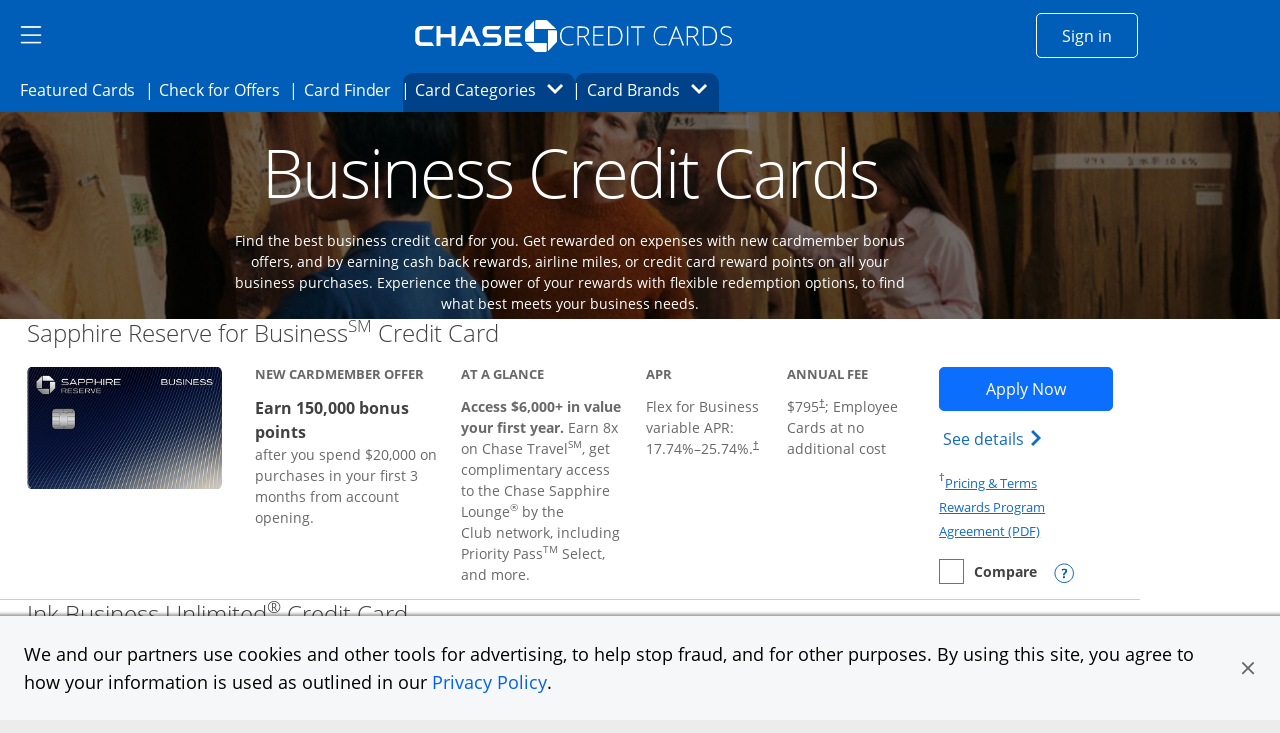

--- FILE ---
content_type: image/svg+xml
request_url: https://creditcards.chase.com/etc.clientlibs/jpmc-marketplace/clientlibs/clientlib-site/resources/images/arrow-down-blue.svg
body_size: 5059
content:
<svg xmlns="http://www.w3.org/2000/svg" xmlns:xlink="http://www.w3.org/1999/xlink" preserveAspectRatio="xMidYMid" width="11.32" height="7.062" viewBox="0 0 11.32 7.062">
  <defs>
    <style>
      .cls-1 {
        fill: #156dc5;
        fill-rule: evenodd;
      }
    </style>
  </defs>
  <path d="M11.317,1.406 L7.074,5.649 L7.074,5.649 L5.660,7.063 L0.003,1.406 L1.417,-0.008 L5.660,4.234 L9.903,-0.008 L11.317,1.406 Z" class="cls-1"/>
<style xmlns="http://www.w3.org/1999/xhtml" charset="utf-8" type="text/css" class="firebugResetStyles">/* See license.txt for terms of usage */
/** reset styling **/
.firebugResetStyles {
    z-index: 2147483646 !important;
    top: 0 !important;
    left: 0 !important;
    display: block !important;
    border: 0 none !important;
    margin: 0 !important;
    padding: 0 !important;
    outline: 0 !important;
    min-width: 0 !important;
    max-width: none !important;
    min-height: 0 !important;
    max-height: none !important;
    position: fixed !important;
    transform: rotate(0deg) !important;
    transform-origin: 50% 50% !important;
    border-radius: 0 !important;
    box-shadow: none !important;
    background: transparent none !important;
    pointer-events: none !important;
    white-space: normal !important;
}
style.firebugResetStyles {
    display: none !important;
}

.firebugBlockBackgroundColor {
    background-color: transparent !important;
}

.firebugResetStyles:before, .firebugResetStyles:after {
    content: "" !important;
}
/**actual styling to be modified by firebug theme**/
.firebugCanvas {
    display: none !important;
}

/* * * * * * * * * * * * * * * * * * * * * * * * * * * * * * * * * * * * * * * * * * * * * * * * */
.firebugLayoutBox {
    width: auto !important;
    position: static !important;
}

.firebugLayoutBoxOffset {
    opacity: 0.8 !important;
    position: fixed !important;
}

.firebugLayoutLine {
    opacity: 0.4 !important;
    background-color: #000000 !important;
}

.firebugLayoutLineLeft, .firebugLayoutLineRight {
    width: 1px !important;
    height: 100% !important;
}

.firebugLayoutLineTop, .firebugLayoutLineBottom {
    width: 100% !important;
    height: 1px !important;
}

.firebugLayoutLineTop {
    margin-top: -1px !important;
    border-top: 1px solid #999999 !important;
}

.firebugLayoutLineRight {
    border-right: 1px solid #999999 !important;
}

.firebugLayoutLineBottom {
    border-bottom: 1px solid #999999 !important;
}

.firebugLayoutLineLeft {
    margin-left: -1px !important;
    border-left: 1px solid #999999 !important;
}

/* * * * * * * * * * * * * * * * * * * * * * * * * * * * * * * * * * * * * * * * * * * * * * * * */
.firebugLayoutBoxParent {
    border-top: 0 none !important;
    border-right: 1px dashed #E00 !important;
    border-bottom: 1px dashed #E00 !important;
    border-left: 0 none !important;
    position: fixed !important;
    width: auto !important;
}

.firebugRuler{
    position: absolute !important;
}

.firebugRulerH {
    top: -15px !important;
    left: 0 !important;
    width: 100% !important;
    height: 14px !important;
    background: url("data:image/png,%89PNG%0D%0A%1A%0A%00%00%00%0DIHDR%00%00%13%88%00%00%00%0E%08%02%00%00%00L%25a%0A%00%00%00%04gAMA%00%00%D6%D8%D4OX2%00%00%00%19tEXtSoftware%00Adobe%20ImageReadyq%C9e%3C%00%00%04%F8IDATx%DA%EC%DD%D1n%E2%3A%00E%D1%80%F8%FF%EF%E2%AF2%95%D0D4%0E%C1%14%B0%8Fa-%E9%3E%CC%9C%87n%B9%81%A6W0%1C%A6i%9A%E7y%0As8%1CT%A9R%A5J%95*U%AAT%A9R%A5J%95*U%AAT%A9R%A5J%95*U%AAT%A9R%A5J%95*U%AAT%A9R%A5J%95*U%AAT%A9R%A5J%95*U%AAT%A9R%A5J%95*U%AATE9%FE%FCw%3E%9F%AF%2B%2F%BA%97%FDT%1D~K(%5C%9D%D5%EA%1B%5C%86%B5%A9%BDU%B5y%80%ED%AB*%03%FAV9%AB%E1%CEj%E7%82%EF%FB%18%BC%AEJ8%AB%FA'%D2%BEU9%D7U%ECc0%E1%A2r%5DynwVi%CFW%7F%BB%17%7Dy%EACU%CD%0E%F0%FA%3BX%FEbV%FEM%9B%2B%AD%BE%AA%E5%95v%AB%AA%E3E5%DCu%15rV9%07%B5%7F%B5w%FCm%BA%BE%AA%FBY%3D%14%F0%EE%C7%60%0EU%AAT%A9R%A5J%95*U%AAT%A9R%A5J%95*U%AAT%A9R%A5J%95*U%AAT%A9R%A5J%95*U%AAT%A9R%A5JU%88%D3%F5%1F%AE%DF%3B%1B%F2%3E%DAUCNa%F92%D02%AC%7Dm%F9%3A%D4%F2%8B6%AE*%BF%5C%C2Ym~9g5%D0Y%95%17%7C%C8c%B0%7C%18%26%9CU%CD%13i%F7%AA%90%B3Z%7D%95%B4%C7%60%E6E%B5%BC%05%B4%FBY%95U%9E%DB%FD%1C%FC%E0%9F%83%7F%BE%17%7DkjMU%E3%03%AC%7CWj%DF%83%9An%BCG%AE%F1%95%96yQ%0Dq%5Dy%00%3Et%B5'%FC6%5DS%95pV%95%01%81%FF'%07%00%00%00%00%00%00%00%00%00%F8x%C7%F0%BE%9COp%5D%C9%7C%AD%E7%E6%EBV%FB%1E%E0(%07%E5%AC%C6%3A%ABi%9C%8F%C6%0E9%AB%C0'%D2%8E%9F%F99%D0E%B5%99%14%F5%0D%CD%7F%24%C6%DEH%B8%E9rV%DFs%DB%D0%F7%00k%FE%1D%84%84%83J%B8%E3%BA%FB%EF%20%84%1C%D7%AD%B0%8E%D7U%C8Y%05%1E%D4t%EF%AD%95Q%BF8w%BF%E9%0A%BF%EB%03%00%00%00%00%00%00%00%00%00%B8vJ%8E%BB%F5%B1u%8Cx%80%E1o%5E%CA9%AB%CB%CB%8E%03%DF%1D%B7T%25%9C%D5(%EFJM8%AB%CC'%D2%B2*%A4s%E7c6%FB%3E%FA%A2%1E%80~%0E%3E%DA%10x%5D%95Uig%15u%15%ED%7C%14%B6%87%A1%3B%FCo8%A8%D8o%D3%ADO%01%EDx%83%1A~%1B%9FpP%A3%DC%C6'%9C%95gK%00%00%00%00%00%00%00%00%00%20%D9%C9%11%D0%C0%40%AF%3F%EE%EE%92%94%D6%16X%B5%BCMH%15%2F%BF%D4%A7%C87%F1%8E%F2%81%AE%AAvzr%DA2%ABV%17%7C%E63%83%E7I%DC%C6%0Bs%1B%EF6%1E%00%00%00%00%00%00%00%00%00%80cr%9CW%FF%7F%C6%01%0E%F1%CE%A5%84%B3%CA%BC%E0%CB%AA%84%CE%F9%BF)%EC%13%08WU%AE%AB%B1%AE%2BO%EC%8E%CBYe%FE%8CN%ABr%5Dy%60~%CFA%0D%F4%AE%D4%BE%C75%CA%EDVB%EA(%B7%F1%09g%E5%D9%12%00%00%00%00%00%00%00%00%00H%F6%EB%13S%E7y%5E%5E%FB%98%F0%22%D1%B2'%A7%F0%92%B1%BC%24z3%AC%7Dm%60%D5%92%B4%7CEUO%5E%F0%AA*%3BU%B9%AE%3E%A0j%94%07%A0%C7%A0%AB%FD%B5%3F%A0%F7%03T%3Dy%D7%F7%D6%D4%C0%AAU%D2%E6%DFt%3F%A8%CC%AA%F2%86%B9%D7%F5%1F%18%E6%01%F8%CC%D5%9E%F0%F3z%88%AA%90%EF%20%00%00%00%00%00%00%00%00%00%C0%A6%D3%EA%CFi%AFb%2C%7BB%0A%2B%C3%1A%D7%06V%D5%07%A8r%5D%3D%D9%A6%CAu%F5%25%CF%A2%99%97zNX%60%95%AB%5DUZ%D5%FBR%03%AB%1C%D4k%9F%3F%BB%5C%FF%81a%AE%AB'%7F%F3%EA%FE%F3z%94%AA%D8%DF%5B%01%00%00%00%00%00%00%00%00%00%8E%FB%F3%F2%B1%1B%8DWU%AAT%A9R%A5J%95*U%AAT%A9R%A5J%95*U%AAT%A9R%A5J%95*U%AAT%A9R%A5J%95*U%AAT%A9R%A5J%95*U%AAT%A9R%A5J%95*U%AAT%A9R%A5J%95*UiU%C7%BBe%E7%F3%B9%CB%AAJ%95*U%AAT%A9R%A5J%95*U%AAT%A9R%A5J%95*U%AAT%A9R%A5J%95*U%AAT%A9R%A5J%95*U%AAT%A9R%A5J%95*U%AAT%A9R%A5J%95*U%AAT%A9R%A5*%AAj%FD%C6%D4%5Eo%90%B5Z%ADV%AB%D5j%B5Z%ADV%AB%D5j%B5Z%ADV%AB%D5j%B5Z%ADV%AB%D5j%B5Z%ADV%AB%D5j%B5Z%ADV%AB%D5j%B5Z%ADV%AB%D5j%B5%86%AF%1B%9F%98%DA%EBm%BBV%AB%D5j%B5Z%ADV%AB%D5j%B5Z%ADV%AB%D5j%B5Z%ADV%AB%D5j%B5Z%ADV%AB%D5j%B5Z%ADV%AB%D5j%B5Z%ADV%AB%D5j%B5Z%AD%D6%E4%F58%01%00%00%00%00%00%00%00%00%00%00%00%00%00%40%85%7F%02%0C%008%C2%D0H%16j%8FX%00%00%00%00IEND%AEB%60%82") repeat-x !important;
    border-top: 1px solid #BBBBBB !important;
    border-right: 1px dashed #BBBBBB !important;
    border-bottom: 1px solid #000000 !important;
}

.firebugRulerV {
    top: 0 !important;
    left: -15px !important;
    width: 14px !important;
    height: 100% !important;
    background: url("data:image/png,%89PNG%0D%0A%1A%0A%00%00%00%0DIHDR%00%00%00%0E%00%00%13%88%08%02%00%00%00%0E%F5%CB%10%00%00%00%04gAMA%00%00%D6%D8%D4OX2%00%00%00%19tEXtSoftware%00Adobe%20ImageReadyq%C9e%3C%00%00%06~IDATx%DA%EC%DD%D1v%A20%14%40Qt%F1%FF%FF%E4%97%D9%07%3BT%19%92%DC%40(%90%EEy%9A5%CB%B6%E8%F6%9Ac%A4%CC0%84%FF%DC%9E%CF%E7%E3%F1%88%DE4%F8%5D%C7%9F%2F%BA%DD%5E%7FI%7D%F18%DDn%BA%C5%FB%DF%97%BFk%F2%10%FF%FD%B4%F2M%A7%FB%FD%FD%B3%22%07p%8F%3F%AE%E3%F4S%8A%8F%40%EEq%9D%BE8D%F0%0EY%A1Uq%B7%EA%1F%81%88V%E8X%3F%B4%CEy%B7h%D1%A2E%EBohU%FC%D9%AF2fO%8BBeD%BE%F7X%0C%97%A4%D6b7%2Ck%A5%12%E3%9B%60v%B7r%C7%1AI%8C%BD%2B%23r%00c0%B2v%9B%AD%CA%26%0C%1Ek%05A%FD%93%D0%2B%A1u%8B%16-%95q%5Ce%DCSO%8E%E4M%23%8B%F7%C2%FE%40%BB%BD%8C%FC%8A%B5V%EBu%40%F9%3B%A72%FA%AE%8C%D4%01%CC%B5%DA%13%9CB%AB%E2I%18%24%B0n%A9%0CZ*Ce%9C%A22%8E%D8NJ%1E%EB%FF%8F%AE%CAP%19*%C3%BAEKe%AC%D1%AAX%8C*%DEH%8F%C5W%A1e%AD%D4%B7%5C%5B%19%C5%DB%0D%EF%9F%19%1D%7B%5E%86%BD%0C%95%A12%AC%5B*%83%96%CAP%19%F62T%86%CAP%19*%83%96%CA%B8Xe%BC%FE)T%19%A1%17xg%7F%DA%CBP%19*%C3%BA%A52T%86%CAP%19%F62T%86%CA%B0n%A9%0CZ%1DV%C6%3D%F3%FCH%DE%B4%B8~%7F%5CZc%F1%D6%1F%AF%84%F9%0F6%E6%EBVt9%0E~%BEr%AF%23%B0%97%A12T%86%CAP%19%B4T%86%CA%B8Re%D8%CBP%19*%C3%BA%A52huX%19%AE%CA%E5%BC%0C%7B%19*CeX%B7h%A9%0C%95%E1%BC%0C%7B%19*CeX%B7T%06%AD%CB%5E%95%2B%BF.%8F%C5%97%D5%E4%7B%EE%82%D6%FB%CF-%9C%FD%B9%CF%3By%7B%19%F62T%86%CA%B0n%D1R%19*%A3%D3%CA%B0%97%A12T%86uKe%D0%EA%B02*%3F1%99%5DB%2B%A4%B5%F8%3A%7C%BA%2B%8Co%7D%5C%EDe%A8%0C%95a%DDR%19%B4T%C66%82fA%B2%ED%DA%9FC%FC%17GZ%06%C9%E1%B3%E5%2C%1A%9FoiB%EB%96%CA%A0%D5qe4%7B%7D%FD%85%F7%5B%ED_%E0s%07%F0k%951%ECr%0D%B5C%D7-g%D1%A8%0C%EB%96%CA%A0%A52T%C6)*%C3%5E%86%CAP%19%D6-%95A%EB*%95q%F8%BB%E3%F9%AB%F6%E21%ACZ%B7%22%B7%9B%3F%02%85%CB%A2%5B%B7%BA%5E%B7%9C%97%E1%BC%0C%EB%16-%95%A12z%AC%0C%BFc%A22T%86uKe%D0%EA%B02V%DD%AD%8A%2B%8CWhe%5E%AF%CF%F5%3B%26%CE%CBh%5C%19%CE%CB%B0%F3%A4%095%A1%CAP%19*Ce%A8%0C%3BO*Ce%A8%0C%95%A12%3A%AD%8C%0A%82%7B%F0v%1F%2FD%A9%5B%9F%EE%EA%26%AF%03%CA%DF9%7B%19*Ce%A8%0C%95%A12T%86%CA%B8Ze%D8%CBP%19*Ce%A8%0C%95%D1ae%EC%F7%89I%E1%B4%D7M%D7P%8BjU%5C%BB%3E%F2%20%D8%CBP%19*Ce%A8%0C%95%A12T%C6%D5*%C3%5E%86%CAP%19*Ce%B4O%07%7B%F0W%7Bw%1C%7C%1A%8C%B3%3B%D1%EE%AA%5C%D6-%EBV%83%80%5E%D0%CA%10%5CU%2BD%E07YU%86%CAP%19*%E3%9A%95%91%D9%A0%C8%AD%5B%EDv%9E%82%FFKOee%E4%8FUe%A8%0C%95%A12T%C6%1F%A9%8C%C8%3D%5B%A5%15%FD%14%22r%E7B%9F%17l%F8%BF%ED%EAf%2B%7F%CF%ECe%D8%CBP%19*Ce%A8%0C%95%E1%93~%7B%19%F62T%86%CAP%19*Ce%A8%0C%E7%13%DA%CBP%19*Ce%A8%0CZf%8B%16-Z%B4h%D1R%19f%8B%16-Z%B4h%D1R%19%B4%CC%16-Z%B4h%D1R%19%B4%CC%16-Z%B4h%D1%A2%A52%CC%16-Z%B4h%D1%A2%A52h%99-Z%B4h%D1%A2%A52h%99-Z%B4h%D1%A2EKe%98-Z%B4h%D1%A2EKe%D02%5B%B4h%D1%A2EKe%D02%5B%B4h%D1%A2E%8B%96%CA0%5B%B4h%D1%A2E%8B%96%CA%A0e%B6h%D1%A2E%8B%96%CA%A0e%B6h%D1%A2E%8B%16-%95a%B6h%D1%A2E%8B%16-%95A%CBl%D1%A2E%8B%16-%95A%CBl%D1%A2E%8B%16-Z*%C3l%D1%A2E%8B%16-Z*%83%96%D9%A2E%8B%16-Z*%83%96%D9%A2E%8B%16-Z%B4T%86%D9%A2E%8B%16-Z%B4T%06-%B3E%8B%16-Z%B4T%06-%B3E%8B%16-Z%B4h%A9%0C%B3E%8B%16-Z%B4h%A9%0CZf%8B%16-Z%B4h%A9%0CZf%8B%16-Z%B4h%D1R%19f%8B%16-Z%B4h%D1R%19%B4%CC%16-Z%B4h%D1R%19%B4%CC%16-Z%B4h%D1%A2%A52%CC%16-Z%B4h%D1%A2%A52h%99-Z%B4h%D1%A2%A52h%99-Z%B4h%D1%A2EKe%98-Z%B4h%D1%A2EKe%D02%5B%B4h%D1%A2EKe%D02%5B%B4h%D1%A2E%8B%96%CA0%5B%B4h%D1%A2E%8B%96%CA%A0e%B6h%D1%A2E%8B%96%CA%A0e%B6h%D1%A2E%8B%16-%95a%B6h%D1%A2E%8B%16-%95A%CBl%D1%A2E%8B%16-%95A%CBl%D1%A2E%8B%16-Z*%C3l%D1%A2E%8B%16-Z*%83%96%D9%A2E%8B%16-Z*%83%96%D9%A2E%8B%16-Z%B4T%86%D9%A2E%8B%16-Z%B4T%06-%B3E%8B%16-Z%B4T%06-%B3E%8B%16-Z%B4h%A9%0C%B3E%8B%16-Z%B4h%A9%0CZf%8B%16-Z%B4h%A9%0CZf%8B%16-Z%B4h%D1R%19f%8B%16-Z%B4h%D1R%19%B4%CC%16-Z%B4h%D1R%19%B4%CC%16-Z%B4h%D1%A2%A52%CC%16-Z%B4h%D1%A2%A52h%99-Z%B4h%D1%A2%A52h%99-Z%B4h%D1%A2EKe%98-Z%B4h%D1%A2EKe%D02%5B%B4h%D1%A2EKe%D02%5B%B4h%D1%A2E%8B%96%CA0%5B%B4h%D1%A2E%8B%96%CA%A0e%B6h%D1%A2E%8B%96%CA%A0e%B6h%D1%A2E%8B%16-%95a%B6h%D1%A2E%8B%16-%95A%CBl%D1%A2E%8B%16-%95A%CBl%D1%A2E%8B%16-Z*%C3l%D1%A2E%8B%16-Z*%83%96%D9%A2E%8B%16-Z*%83%96%D9%A2E%8B%16-Z%B4T%86%D9%A2E%8B%16-Z%B4T%06-%B3E%8B%16-Z%B4%AE%A4%F5%25%C0%00%DE%BF%5C'%0F%DA%B8q%00%00%00%00IEND%AEB%60%82") repeat-y !important;
    border-left: 1px solid #BBBBBB !important;
    border-right: 1px solid #000000 !important;
    border-bottom: 1px dashed #BBBBBB !important;
}

.overflowRulerX &gt; .firebugRulerV {
    left: 0 !important;
}

.overflowRulerY &gt; .firebugRulerH {
    top: 0 !important;
}

/* * * * * * * * * * * * * * * * * * * * * * * * * * * * * * * * * * * * * * * * * * * * * * * * */
.fbProxyElement {
    position: fixed !important;
    pointer-events: auto !important;
}
</style></svg>

--- FILE ---
content_type: application/javascript;charset=utf-8
request_url: https://creditcards.chase.com/etc.clientlibs/jpmc-marketplace/clientlibs/clientlib-site.min.ACSHASH8909d06d9f471270d9a50575fcf1e499.js
body_size: 167711
content:
/*! For license information please see site.js.LICENSE.txt */
!function(){var e={136:function(e,t,n){var a=n(3633);e.exports=(a.default||a).template({compiler:[8,">= 4.3.0"],main:function(e,t,n,a,i){var r,o,l=null!=t?t:e.nullContext||{},s=e.hooks.helperMissing,c="function",d=e.lookupProperty||function(e,t){if(Object.prototype.hasOwnProperty.call(e,t))return e[t]};return"<div class='cmp-comparecard__column col-lg-4 col-6' data-id="+(null!=(r=typeof(o=null!=(o=d(n,"cardId")||(null!=t?d(t,"cardId"):t))?o:s)===c?o.call(l,{name:"cardId",hash:{},data:i,loc:{start:{line:1,column:60},end:{line:1,column:72}}}):o)?r:"")+">\n  <span class='visually-hidden'>Earning Rewards for "+(null!=(r=typeof(o=null!=(o=d(n,"cardLongName")||(null!=t?d(t,"cardLongName"):t))?o:s)===c?o.call(l,{name:"cardLongName",hash:{},data:i,loc:{start:{line:2,column:52},end:{line:2,column:70}}}):o)?r:"")+"</span>\n  "+(null!=(r=typeof(o=null!=(o=d(n,"cardEarningRewardsCompare")||(null!=t?d(t,"cardEarningRewardsCompare"):t))?o:s)===c?o.call(l,{name:"cardEarningRewardsCompare",hash:{},data:i,loc:{start:{line:3,column:2},end:{line:3,column:33}}}):o)?r:"")+"\n</div>"},useData:!0})},193:function(e,t,n){var a=n(4692);document.addEventListener("DOMContentLoaded",function(){setInterval(function(){if(parseFloat(window.getComputedStyle(document.documentElement).getPropertyValue("font-size"))>24){a(".cmp-cardsummary__inner-container__button--reward-program").css("text-wrap","unset"),a(".cmp-footer-nav__list").css("max-height","23rem"),a(".cmp-header-nav__submenu-list > .cmp-container").css({display:"grid","grid-template-columns":"repeat(4, 1fr)"}),a(".cmp-header-nav__item.item-0 > a").css("padding-inline","0 1rem"),a(".cmp-header-nav__item.item-1 > a").css("padding-inline","1rem"),a(".cmp-header-nav__item.item-2 > a, .cmp-header-nav__item.item-3 > a").css("padding-inline","1rem 1rem"),a(".cmp-popularcards__content").css({margin:"0","max-width":"100%"}),a(".cmp-popularcards__links").css({gap:"0.5rem","justify-content":"flex-start"}),a(".cmp-popularcards__title h3").css("max-width","95%"),a(".cmp-popularcards__compare-tooltip").css("width","100%"),a(".product-detail-sticky-header__inner .cta-buttons").width("revert").find("a.button").css("min-width","0"),a(".cmp-browsecards__card > a").addClass("px-1"),a(".cmp-promobar-sapphire > .cmp-container").css("padding","48px 145px"),a(".cmp-promobar-sapphire .cmp-image").css("height","150px"),a(".rewards-and-benifits--personal .cmp-rewardsbenefits__title,.rewards-and-benifits--personal .cmp-rewardsbenefits__content p,.rewards-and-benifits--personal .cmp-rewardsbenefits__content div").css("hyphens","auto"),a(".rewards-and-benifits--personal .cmp-rewardsbenefits__title,.rewards-and-benifits--personal .cmp-rewardsbenefits__content p,.rewards-and-benifits--personal .cmp-rewardsbenefits__content div").css("word-wrap","break-word"),a(".cmp-personalcardsummary__cardpoint--offer-highlight,NaN").css("overflow","auto"),a(".cmp-cardsummary__applywithconfidence").css("oveflow","auto"),a("#card-detail-business > .aem-Grid > .responsivegrid.aem-GridColumn--default--4").css("width","400px"),a(".cmp-businesscardsummary__container").css("max-width","100%"),a(".cmp-businesscardsummary__cta a.button").css("min-width","145px"),a(".cmp-additional-rewardsbenifits__item a").css("padding-left","80px"),a(".cmp-additional-rewardsbenifits__item a").css("display","block"),a(".cmp-additional-rewardsbenifits__item a .icon-arrow-right").css({"--icon-right":"-20px","--icon-top":"10%"}),a(".cmp-businesscardsummary__aprfee p").css("word-wrap","break-word"),a(".cmp-additional-rewardsbenifits__item").css("width","100%"),a(".cmp-cardsummary--grid--flag__text").css("text-wrap","wrap"),a(".cmp-header-nav__submenu-link").css("padding","0"),a(".cmp-header-nav__submenu-link a span").css("white-space","break-spaces"),a(".cmp-comparecard-stickyrow__learnmore ").css("margin-left","1rem"),a(".cmp-comparecard-stickyrow").css("max-height","300px"),a(".cmp-comparecard-stickyrow__card").css("flex-wrap","nowrap"),a(".cmp-comparecard .cardbuttons").css("margin-top","80px"),a(".cmp-comparecard-stickyrow__column").css("padding-inline","20px"),a(".cmp-comparecard-stickyrow").css("top","0"),a(".cmp-comparecard__column .card-image a img").css("width","unset"),a(".cmp-additional-rewardsbenifits__business-new .cmp-addlrewardspersonal__accordion-item button > span").css("width","65%"),a(".cmp-referafriend--business-new > .cmp-container > div .container .button").css("overflow","auto");var e=document.getElementsByClassName("headerbase")[0].clientHeight+"px";a(".cmp-cardsummary__tab").css("top",e)}else a(".cmp-cardsummary__inner-container__button--reward-program").removeAttr("style"),a(".cmp-footer-nav__list").removeAttr("style"),a(".cmp-header-nav__submenu-list > .cmp-container, .cmp-header-nav__item > a").removeAttr("style"),a(".cmp-popularcards__content,.cmp-popularcards__links,.cmp-popularcards__title h3, .cmp-popularcards__compare-tooltip").removeAttr("style"),a(".product-detail-sticky-header__inner .cta-buttons").removeAttr("style").find("a.button").removeAttr("style"),a(".cmp-browsecards__card > a").removeClass("px-1"),a(".cmp-promobar-sapphire > .cmp-container,.cmp-promobar-sapphire .cmp-image,.rewards-and-benifits--personal .cmp-rewardsbenefits__title,.rewards-and-benifits--personal .cmp-rewardsbenefits__content p,.rewards-and-benifits--personal .cmp-rewardsbenefits__content div.cmp-personalcardsummary__cardpoint--offer-highlight,.cmp-personalcardsummary__cardpoint--offer-text").removeAttr("style"),a("#card-detail-business > .aem-Grid > .responsivegrid.aem-GridColumn--default--4").removeAttr("style"),a(".cmp-businesscardsummary__container").removeAttr("style"),a(".cmp-businesscardsummary__cta a.button").removeAttr("style"),a(".cmp-additional-rewardsbenifits__item a").removeAttr("style"),a(".cmp-cardsummary--grid--flag__text").removeAttr("style"),a(".cmp-header-nav__submenu-link").removeAttr("style"),a(".cmp-header-nav__submenu-link a span").removeAttr("style"),a(".cmp-businesscardsummary__aprfee p").removeAttr("style"),a(".cmp-additional-rewardsbenifits__item a .icon-arrow-right").removeAttr("style"),a(".cmp-comparecard-stickyrow__learnmore ").removeAttr("style"),"300px"===a(".cmp-comparecard-stickyrow").css("max-height")&&a(".cmp-comparecard-stickyrow").css("max-height",""),a(".cmp-comparecard-stickyrow").css("top","10px"),a(".cmp-comparecard-stickyrow__card").css("flex-wrap",""),a(".cmp-comparecard .cardbuttons").removeAttr("style"),a(".cmp-comparecard-stickyrow__column").removeAttr("style"),a(".cmp-comparecard__column .card-image a img").removeAttr("style"),a(".cmp-additional-rewardsbenifits__item").removeAttr("style"),a(".cmp-additional-rewardsbenifits__business-new .cmp-addlrewardspersonal__accordion-item button > span").removeAttr("style"),a(".cmp-referafriend--business-new > .cmp-container > div .container .button").removeAttr("style"),a(".cmp-cardsummary__tab").removeAttr("style"),a(".cmp-cardsummary__applywithconfidence").removeAttr("style");devicePixelRatio>=4?(a(".cmp-popup--cardofferdetails dialog").find(".rte").first().css("padding-right","80px"),a(".cmp-header-base__sidebar,.cmp-header-base__signup").css("height","3rem"),a(".cmp-header-nav__item").css("padding","0"),!a(".cmp-cardfinder, .cmp-comparecard").length&&a("header").css("top","-16px"),a("dialog.cmp-experiencefragment--compare-launcher").css("top","1rem"),a("dialog.cmp-experiencefragment--compare-launcher").css("z-index","9999"),a(".cmp-addtocompare--comparepage .cmp-addtocompare").css("z-index","8"),a(".cmp-comparelauncher>.cmp-container").css("padding","2.5rem 0.5rem 0.5rem"),a(".cmp-comparelauncher>.cmp-container .cmp-text").css("padding","0"),a(".cmp-comparecard-table__nav--dots").css("margin-top","-18px"),a(".cmp-cardfinder-additionalresults__stickytitle").css("padding-block","0"),a(".cmp-cardfinder-additionalresults__stickytext").css("margin","0"),a(".cmp-cardfinder-additionalresults__stickytext h2").css("margin-bottom","0"),a(".cmp-cardfinder-additionalresults__stickytext p").css("margin","0").css("line-height","25px"),a(".cmp-addtocompare--cardfinder .cmp-addtocompare").css("padding-block","10px 5px"),a(".cmp-cardfinderquestions__choice button.choice-selected").css("margin-right","0"),a(".cmp-personalcardsummary__cardpoint--offer-text p").css("word-wrap","break-word")):(a(".cmp-popup--cardofferdetails dialog").find(".rte").first().removeAttr("style"),a(".cmp-header-base__sidebar,.cmp-header-base__signup").removeAttr("style"),a(".cmp-header-nav__item").removeAttr("style"),!a(".cmp-cardfinder, .cmp-comparecard").length&&"-16px"===a("header").css("top")&&a("header").removeAttr("style"),a(".cmp-comparelauncher>.cmp-container").removeAttr("style"),a(".cmp-comparelauncher>.cmp-container .cmp-text").removeAttr("style"),a(".cmp-comparecard-table__nav--dots").removeAttr("style"),a(".cmp-addtocompare--comparepage .cmp-addtocompare").removeAttr("style"),a(".cmp-cardfinder-additionalresults__stickytitle").removeAttr("style"),a(".cmp-cardfinder-additionalresults__stickytext").removeAttr("style"),a(".cmp-cardfinder-additionalresults__stickytext h2").removeAttr("style"),a(".cmp-cardfinder-additionalresults__stickytext p").removeAttr("style"),a(".cmp-addtocompare--cardfinder .cmp-addtocompare").removeAttr("style"),a(".cmp-cardfinderquestions__choice button.choice-selected").css("margin-right"," "),a(".cmp-personalcardsummary__cardpoint--offer-text p").removeAttr("style"))},2e3)})},261:function(e,t,n){"use strict";function a(e){return e&&e.__esModule?e:{default:e}}function i(e){if(e&&e.__esModule)return e;var t={};if(null!=e)for(var n in e)Object.prototype.hasOwnProperty.call(e,n)&&(t[n]=e[n]);return t.default=e,t}t.__esModule=!0;var r=i(n(2871)),o=a(n(9613)),l=a(n(3769)),s=i(n(2849)),c=i(n(7624)),d=a(n(1148));function u(){var e=new r.HandlebarsEnvironment;return s.extend(e,r),e.SafeString=o.default,e.Exception=l.default,e.Utils=s,e.escapeExpression=s.escapeExpression,e.VM=c,e.template=function(t){return c.template(t,e)},e}var p=u();p.create=u,d.default(p),p.default=p,t.default=p,e.exports=t.default},538:function(e,t,n){var a=n(3633);e.exports=(a.default||a).template({compiler:[8,">= 4.3.0"],main:function(e,t,n,a,i){var r,o,l=null!=t?t:e.nullContext||{},s=e.hooks.helperMissing,c="function",d=e.lookupProperty||function(e,t){if(Object.prototype.hasOwnProperty.call(e,t))return e[t]};return"<div class='cmp-comparecard__column col-lg-4 col-6' data-id="+(null!=(r=typeof(o=null!=(o=d(n,"cardId")||(null!=t?d(t,"cardId"):t))?o:s)===c?o.call(l,{name:"cardId",hash:{},data:i,loc:{start:{line:1,column:60},end:{line:1,column:72}}}):o)?r:"")+">\n  <span class='visually-hidden'>Annual Fee for "+(null!=(r=typeof(o=null!=(o=d(n,"cardLongName")||(null!=t?d(t,"cardLongName"):t))?o:s)===c?o.call(l,{name:"cardLongName",hash:{},data:i,loc:{start:{line:2,column:47},end:{line:2,column:65}}}):o)?r:"")+"</span>\n  "+(null!=(r=typeof(o=null!=(o=d(n,"cardAnnualFeeCompare")||(null!=t?d(t,"cardAnnualFeeCompare"):t))?o:s)===c?o.call(l,{name:"cardAnnualFeeCompare",hash:{},data:i,loc:{start:{line:3,column:2},end:{line:3,column:28}}}):o)?r:"")+"\n</div>"},useData:!0})},566:function(e,t,n){"use strict";t.__esModule=!0;var a=n(2849),i={methodMap:["debug","info","warn","error"],level:"info",lookupLevel:function(e){if("string"==typeof e){var t=a.indexOf(i.methodMap,e.toLowerCase());e=t>=0?t:parseInt(e,10)}return e},log:function(e){if(e=i.lookupLevel(e),"undefined"!=typeof console&&i.lookupLevel(i.level)<=e){var t=i.methodMap[e];console[t]||(t="log");for(var n=arguments.length,a=Array(n>1?n-1:0),r=1;r<n;r++)a[r-1]=arguments[r];console[t].apply(console,a)}}};t.default=i,e.exports=t.default},696:function(e,t,n){var a=n(4692);document.addEventListener("DOMContentLoaded",function(){if(a("#iframePopup").length){var e=document.getElementById("iframePopup"),t=document.getElementById("closeReviewsModal");null==e||e.addEventListener("shown.bs.modal",function(){null==t||t.focus()})}})},908:function(e,t,n){"use strict";t.__esModule=!0;var a,i=n(2849),r=n(3769),o=(a=r)&&a.__esModule?a:{default:a};t.default=function(e){e.registerHelper("with",function(e,t){if(2!=arguments.length)throw new o.default("#with requires exactly one argument");i.isFunction(e)&&(e=e.call(this));var n=t.fn;if(i.isEmpty(e))return t.inverse(this);var a=t.data;return t.data&&t.ids&&((a=i.createFrame(t.data)).contextPath=i.appendContextPath(t.data.contextPath,t.ids[0])),n(e,{data:a,blockParams:i.blockParams([e],[a&&a.contextPath])})})},e.exports=t.default},1148:function(e,t){"use strict";t.__esModule=!0,t.default=function(e){"object"!=typeof globalThis&&(Object.prototype.__defineGetter__("__magic__",function(){return this}),__magic__.globalThis=__magic__,delete Object.prototype.__magic__);var t=globalThis.Handlebars;e.noConflict=function(){return globalThis.Handlebars===e&&(globalThis.Handlebars=t),e}},e.exports=t.default},1243:function(){var e=function(){function e(e){var t,n,a;this.comp=e,this.accordion=null===(t=this.comp)||void 0===t?void 0:t.querySelector(".cmp-footer-nav__mobile"),this.button=null===(n=this.comp)||void 0===n?void 0:n.querySelector(".cmp-footer-nav__mobile button"),this.dropdown=null===(a=this.comp)||void 0===a?void 0:a.querySelector(".cmp-footer-nav__mobile--dropdown")}return e.prototype.init=function(){this.accordion&&this.button&&this.dropdown&&this.addShowHideEvent()},e.prototype.addShowHideEvent=function(){var e=this;this.button.addEventListener("click",function(){e.button.classList.contains("expanded")?(e.button.setAttribute("disabled","true"),e.button.classList.remove("expanded"),e.button.setAttribute("aria-expanded","false"),e.button.setAttribute("aria-current","false"),e.dropdown.style.maxHeight=null,e.dropdown.setAttribute("aria-expanded","false"),setTimeout(function(){e.dropdown.classList.remove("expanded"),e.button.removeAttribute("disabled")},320)):(e.button.setAttribute("disabled","true"),e.button.classList.add("expanded"),e.button.setAttribute("aria-expanded","true"),e.button.setAttribute("aria-current","true"),e.dropdown.classList.add("expanded"),e.dropdown.setAttribute("aria-expanded","true"),e.dropdown.style.maxHeight=e.dropdown.scrollHeight+"px",setTimeout(function(){e.button.removeAttribute("disabled")},320))})},e}();document.addEventListener("DOMContentLoaded",function(){document.querySelectorAll(".cmp-footer-nav").forEach(function(t){return new e(t).init()})})},1452:function(e,t,n){var a=n(3633);e.exports=(a.default||a).template({compiler:[8,">= 4.3.0"],main:function(e,t,n,a,i){var r,o,l=null!=t?t:e.nullContext||{},s=e.hooks.helperMissing,c="function",d=e.lookupProperty||function(e,t){if(Object.prototype.hasOwnProperty.call(e,t))return e[t]};return"<div class='cmp-comparecard__column col-lg-4 col-6' data-id="+(null!=(r=typeof(o=null!=(o=d(n,"cardId")||(null!=t?d(t,"cardId"):t))?o:s)===c?o.call(l,{name:"cardId",hash:{},data:i,loc:{start:{line:1,column:60},end:{line:1,column:72}}}):o)?r:"")+">\n  <span class='visually-hidden'>Additional Benefits for\n    "+(null!=(r=typeof(o=null!=(o=d(n,"cardLongName")||(null!=t?d(t,"cardLongName"):t))?o:s)===c?o.call(l,{name:"cardLongName",hash:{},data:i,loc:{start:{line:3,column:4},end:{line:3,column:22}}}):o)?r:"")+"</span>\n  "+(null!=(r=typeof(o=null!=(o=d(n,"cardAdditionalBenefitsCompare")||(null!=t?d(t,"cardAdditionalBenefitsCompare"):t))?o:s)===c?o.call(l,{name:"cardAdditionalBenefitsCompare",hash:{},data:i,loc:{start:{line:4,column:2},end:{line:4,column:37}}}):o)?r:"")+"\n</div>"},useData:!0})},1553:function(e,t,n){var a=n(3633);e.exports=(a.default||a).template({compiler:[8,">= 4.3.0"],main:function(e,t,n,a,i){var r,o,l=null!=t?t:e.nullContext||{},s=e.hooks.helperMissing,c="function",d=e.lookupProperty||function(e,t){if(Object.prototype.hasOwnProperty.call(e,t))return e[t]};return"<div class='cmp-comparecard__column col-lg-4 col-6' data-id="+(null!=(r=typeof(o=null!=(o=d(n,"cardId")||(null!=t?d(t,"cardId"):t))?o:s)===c?o.call(l,{name:"cardId",hash:{},data:i,loc:{start:{line:1,column:60},end:{line:1,column:72}}}):o)?r:"")+">\n  <span class='visually-hidden'>New Cardmember Offer for\n    "+(null!=(r=typeof(o=null!=(o=d(n,"cardLongName")||(null!=t?d(t,"cardLongName"):t))?o:s)===c?o.call(l,{name:"cardLongName",hash:{},data:i,loc:{start:{line:3,column:4},end:{line:3,column:22}}}):o)?r:"")+"</span>\n  "+(null!=(r=typeof(o=null!=(o=d(n,"cardMemberOfferCompare")||(null!=t?d(t,"cardMemberOfferCompare"):t))?o:s)===c?o.call(l,{name:"cardMemberOfferCompare",hash:{},data:i,loc:{start:{line:4,column:2},end:{line:4,column:30}}}):o)?r:"")+"\n</div>"},useData:!0})},1995:function(e,t,n){var a=n(4692);document.addEventListener("DOMContentLoaded",function(){a(".cmp-sitemap").length>0&&(a(".cmp-sitemap .button button").each(function(){a(this).on("click",function(){window.innerWidth<=991&&a(this).toggleClass("collapsed").parent().next(".container.responsivegrid.aem-GridColumn.aem-GridColumn--default--6").toggle()})}),a(window).on("load resize",function(){window.innerWidth>=992?a(".cmp-sitemap").find("button").attr("tabindex","-1").css("cursor","default"):a(".cmp-sitemap").find("button").removeAttr("tabindex").css("cursor","pointer")}))})},2277:function(e,t,n){"use strict";function a(e){return e&&e.__esModule?e:{default:e}}t.__esModule=!0,t.registerDefaultHelpers=function(e){i.default(e),r.default(e),o.default(e),l.default(e),s.default(e),c.default(e),d.default(e)},t.moveHelperToHooks=function(e,t,n){e.helpers[t]&&(e.hooks[t]=e.helpers[t],n||delete e.helpers[t])};var i=a(n(6097)),r=a(n(6785)),o=a(n(4353)),l=a(n(2355)),s=a(n(5300)),c=a(n(7466)),d=a(n(908))},2355:function(e,t,n){"use strict";t.__esModule=!0;var a,i=n(2849),r=n(3769),o=(a=r)&&a.__esModule?a:{default:a};t.default=function(e){e.registerHelper("if",function(e,t){if(2!=arguments.length)throw new o.default("#if requires exactly one argument");return i.isFunction(e)&&(e=e.call(this)),!t.hash.includeZero&&!e||i.isEmpty(e)?t.inverse(this):t.fn(this)}),e.registerHelper("unless",function(t,n){if(2!=arguments.length)throw new o.default("#unless requires exactly one argument");return e.helpers.if.call(this,t,{fn:n.inverse,inverse:n.fn,hash:n.hash})})},e.exports=t.default},2614:function(e,t){"use strict";t.__esModule=!0,t.wrapHelper=function(e,t){if("function"!=typeof e)return e;return function(){return arguments[arguments.length-1]=t(arguments[arguments.length-1]),e.apply(this,arguments)}}},2617:function(e,t,n){var a=n(3633);e.exports=(a.default||a).template({1:function(e,t,n,a,i){var r,o,l=null!=t?t:e.nullContext||{},s=e.hooks.helperMissing,c="function",d=e.lookupProperty||function(e,t){if(Object.prototype.hasOwnProperty.call(e,t))return e[t]};return'    <a aria-hidden="false" data-lh-name="'+(null!=(r=typeof(o=null!=(o=d(n,"applyButtonLhName")||(null!=t?d(t,"applyButtonLhName"):t))?o:s)===c?o.call(l,{name:"applyButtonLhName",hash:{},data:i,loc:{start:{line:23,column:41},end:{line:23,column:64}}}):o)?r:"")+'" href="'+(null!=(r=typeof(o=null!=(o=d(n,"applyButtonLink")||(null!=t?d(t,"applyButtonLink"):t))?o:s)===c?o.call(l,{name:"applyButtonLink",hash:{},data:i,loc:{start:{line:23,column:72},end:{line:23,column:93}}}):o)?r:"")+'"\n      class="apply-now chaseanalytics-track-link" '+(null!=(r=d(n,"if").call(l,null!=t?d(t,"learnMoreButtonText"):t,{name:"if",hash:{},fn:e.program(2,i,0),inverse:e.program(4,i,0),data:i,loc:{start:{line:24,column:50},end:{line:25,column:114}}}))?r:"")+'\n      target="_blank" tabindex="0">'+(null!=(r=typeof(o=null!=(o=d(n,"applyButtonText")||(null!=t?d(t,"applyButtonText"):t))?o:s)===c?o.call(l,{name:"applyButtonText",hash:{},data:i,loc:{start:{line:26,column:35},end:{line:26,column:56}}}):o)?r:"")+'\n      <span class="visually-hidden">\n        '+(null!=(r=typeof(o=null!=(o=d(n,"accessibilityTextApplyButton")||(null!=t?d(t,"accessibilityTextApplyButton"):t))?o:s)===c?o.call(l,{name:"accessibilityTextApplyButton",hash:{},data:i,loc:{start:{line:28,column:8},end:{line:28,column:42}}}):o)?r:"")+"</span></a>\n"},2:function(e,t,n,a,i){var r,o,l=e.lookupProperty||function(e,t){if(Object.prototype.hasOwnProperty.call(e,t))return e[t]};return'\n      data-pt-name="cc_'+(null!=(r="function"==typeof(o=null!=(o=l(n,"dataPtCardName")||(null!=t?l(t,"dataPtCardName"):t))?o:e.hooks.helperMissing)?o.call(null!=t?t:e.nullContext||{},{name:"dataPtCardName",hash:{},data:i,loc:{start:{line:25,column:23},end:{line:25,column:43}}}):o)?r:"")+'_apply" '},4:function(e,t,n,a,i){var r,o,l=e.lookupProperty||function(e,t){if(Object.prototype.hasOwnProperty.call(e,t))return e[t]};return' data-pt-name="cc_'+(null!=(r="function"==typeof(o=null!=(o=l(n,"dataPtCardName")||(null!=t?l(t,"dataPtCardName"):t))?o:e.hooks.helperMissing)?o.call(null!=t?t:e.nullContext||{},{name:"dataPtCardName",hash:{},data:i,loc:{start:{line:25,column:77},end:{line:25,column:97}}}):o)?r:"")+'_details" '},6:function(e,t,n,a,i){var r,o,l=null!=t?t:e.nullContext||{},s=e.hooks.helperMissing,c="function",d=e.lookupProperty||function(e,t){if(Object.prototype.hasOwnProperty.call(e,t))return e[t]};return'    <a aria-hidden="false" data-lh-name="'+(null!=(r=typeof(o=null!=(o=d(n,"applyButtonLhName")||(null!=t?d(t,"applyButtonLhName"):t))?o:s)===c?o.call(l,{name:"applyButtonLhName",hash:{},data:i,loc:{start:{line:30,column:41},end:{line:30,column:64}}}):o)?r:"")+'" href="'+(null!=(r=typeof(o=null!=(o=d(n,"applyButtonLink")||(null!=t?d(t,"applyButtonLink"):t))?o:s)===c?o.call(l,{name:"applyButtonLink",hash:{},data:i,loc:{start:{line:30,column:72},end:{line:30,column:93}}}):o)?r:"")+'"\n      class="apply-now chaseanalytics-track-link" '+(null!=(r=d(n,"if").call(l,null!=t?d(t,"learnMoreButtonText"):t,{name:"if",hash:{},fn:e.program(2,i,0),inverse:e.program(4,i,0),data:i,loc:{start:{line:31,column:50},end:{line:32,column:114}}}))?r:"")+'\n      target="_self" tabindex="0">'+(null!=(r=typeof(o=null!=(o=d(n,"applyButtonText")||(null!=t?d(t,"applyButtonText"):t))?o:s)===c?o.call(l,{name:"applyButtonText",hash:{},data:i,loc:{start:{line:33,column:34},end:{line:33,column:55}}}):o)?r:"")+'\n      <span class="visually-hidden">\n        '+(null!=(r=typeof(o=null!=(o=d(n,"accessibilityTextApplyButton")||(null!=t?d(t,"accessibilityTextApplyButton"):t))?o:s)===c?o.call(l,{name:"accessibilityTextApplyButton",hash:{},data:i,loc:{start:{line:35,column:8},end:{line:35,column:42}}}):o)?r:"")+"</span></a>\n"},8:function(e,t,n,a,i){var r,o,l=null!=t?t:e.nullContext||{},s=e.hooks.helperMissing,c="function",d=e.lookupProperty||function(e,t){if(Object.prototype.hasOwnProperty.call(e,t))return e[t]};return'    <a data-lh-name="LearnMore" href="'+(null!=(r=typeof(o=null!=(o=d(n,"learnMoreButtonLink")||(null!=t?d(t,"learnMoreButtonLink"):t))?o:s)===c?o.call(l,{name:"learnMoreButtonLink",hash:{},data:i,loc:{start:{line:38,column:38},end:{line:38,column:63}}}):o)?r:"")+'" class="learn-more chaseanalytics-track-link"\n      data-pt-name="cc_'+(null!=(r=typeof(o=null!=(o=d(n,"dataPtCardName")||(null!=t?d(t,"dataPtCardName"):t))?o:s)===c?o.call(l,{name:"dataPtCardName",hash:{},data:i,loc:{start:{line:39,column:23},end:{line:39,column:43}}}):o)?r:"")+'_details" tabindex="0">'+(null!=(r=typeof(o=null!=(o=d(n,"learnMoreButtonText")||(null!=t?d(t,"learnMoreButtonText"):t))?o:s)===c?o.call(l,{name:"learnMoreButtonText",hash:{},data:i,loc:{start:{line:39,column:66},end:{line:39,column:91}}}):o)?r:"")+'\n      <span class="visually-hidden">'+(null!=(r=typeof(o=null!=(o=d(n,"accessibilityTextLearnMoreButton")||(null!=t?d(t,"accessibilityTextLearnMoreButton"):t))?o:s)===c?o.call(l,{name:"accessibilityTextLearnMoreButton",hash:{},data:i,loc:{start:{line:40,column:36},end:{line:40,column:74}}}):o)?r:"")+'</span>\n      <span class="icon-arrow-right"></span>\n    </a>\n'},10:function(e,t,n,a,i){var r,o,l=e.lookupProperty||function(e,t){if(Object.prototype.hasOwnProperty.call(e,t))return e[t]};return"    <div>"+(null!=(r="function"==typeof(o=null!=(o=l(n,"offerRibbon")||(null!=t?l(t,"offerRibbon"):t))?o:e.hooks.helperMissing)?o.call(null!=t?t:e.nullContext||{},{name:"offerRibbon",hash:{},data:i,loc:{start:{line:63,column:9},end:{line:63,column:26}}}):o)?r:"")+"</div>\n"},compiler:[8,">= 4.3.0"],main:function(e,t,n,a,i){var r,o,l=null!=t?t:e.nullContext||{},s=e.hooks.helperMissing,c="function",d=e.lookupProperty||function(e,t){if(Object.prototype.hasOwnProperty.call(e,t))return e[t]};return'<div class="cmp-cardfinder-additionalresults__column col-6 col-md-3" data-card-type="'+e.escapeExpression(typeof(o=null!=(o=d(n,"cardType")||(null!=t?d(t,"cardType"):t))?o:s)===c?o.call(l,{name:"cardType",hash:{},data:i,loc:{start:{line:1,column:85},end:{line:1,column:97}}}):o)+'"\n  data-card-id="'+(null!=(r=typeof(o=null!=(o=d(n,"cardId")||(null!=t?d(t,"cardId"):t))?o:s)===c?o.call(l,{name:"cardId",hash:{},data:i,loc:{start:{line:2,column:16},end:{line:2,column:28}}}):o)?r:"")+'">\n  <div class="alignhz cmp-cardfinder-additionalresults__border">\n    <hr>\n  </div>\n  <div class="alignhz cmp-cardfinder-additionalresults__topmatches">\n    <ul class="list-inline">\n      <<<TAGS>>>\n    </ul>\n  </div>\n  <div class="alignhz cmp-cardfinder-additionalresults__card">\n    <a data-lh-name="'+(null!=(r=typeof(o=null!=(o=d(n,"applyButtonLhName")||(null!=t?d(t,"applyButtonLhName"):t))?o:s)===c?o.call(l,{name:"applyButtonLhName",hash:{},data:i,loc:{start:{line:12,column:21},end:{line:12,column:44}}}):o)?r:"")+'" href="'+(null!=(r=typeof(o=null!=(o=d(n,"cardImageLink")||(null!=t?d(t,"cardImageLink"):t))?o:s)===c?o.call(l,{name:"cardImageLink",hash:{},data:i,loc:{start:{line:12,column:52},end:{line:12,column:71}}}):o)?r:"")+'" class="chaseanalytics-track-link"\n      data-pt-name="cc_'+(null!=(r=typeof(o=null!=(o=d(n,"dataPtCardName")||(null!=t?d(t,"dataPtCardName"):t))?o:s)===c?o.call(l,{name:"dataPtCardName",hash:{},data:i,loc:{start:{line:13,column:23},end:{line:13,column:43}}}):o)?r:"")+'_crd_art">\n      <img src="'+(null!=(r=typeof(o=null!=(o=d(n,"cardImage")||(null!=t?d(t,"cardImage"):t))?o:s)===c?o.call(l,{name:"cardImage",hash:{},data:i,loc:{start:{line:14,column:16},end:{line:14,column:31}}}):o)?r:"")+'" alt="'+(null!=(r=typeof(o=null!=(o=d(n,"imageAltText")||(null!=t?d(t,"imageAltText"):t))?o:s)===c?o.call(l,{name:"imageAltText",hash:{},data:i,loc:{start:{line:14,column:38},end:{line:14,column:56}}}):o)?r:"")+'" class="img-fluid">\n    </a>\n    <h2>\n      '+(null!=(r=typeof(o=null!=(o=d(n,"cardLongNameHome")||(null!=t?d(t,"cardLongNameHome"):t))?o:s)===c?o.call(l,{name:"cardLongNameHome",hash:{},data:i,loc:{start:{line:17,column:6},end:{line:17,column:28}}}):o)?r:"")+'<br><span class="card-title-cc">'+(null!=(r=typeof(o=null!=(o=d(n,"cardSuffix")||(null!=t?d(t,"cardSuffix"):t))?o:s)===c?o.call(l,{name:"cardSuffix",hash:{},data:i,loc:{start:{line:17,column:60},end:{line:17,column:76}}}):o)?r:"")+"</span>\n    </h2>\n    "+(null!=(r=typeof(o=null!=(o=d(n,"popularCardsText")||(null!=t?d(t,"popularCardsText"):t))?o:s)===c?o.call(l,{name:"popularCardsText",hash:{},data:i,loc:{start:{line:19,column:4},end:{line:19,column:26}}}):o)?r:"")+'\n  </div>\n  <div class="alignhz cmp-cardfinder-additionalresults__learnmore">\n'+(null!=(r=d(n,"if").call(l,null!=t?d(t,"blueButtonNewWindowView"):t,{name:"if",hash:{},fn:e.program(1,i,0),inverse:e.program(6,i,0),data:i,loc:{start:{line:22,column:4},end:{line:36,column:11}}}))?r:"")+(null!=(r=d(n,"if").call(l,null!=t?d(t,"learnMoreButtonText"):t,{name:"if",hash:{},fn:e.program(8,i,0),inverse:e.noop,data:i,loc:{start:{line:37,column:4},end:{line:43,column:11}}}))?r:"")+'  </div>\n  <div class="alignhz cmp-cardfinder-additionalresults__compare">\n    <button class="compare-btn" tabindex="0" role="checkbox" aria-checked="false">\n      <input type="hidden" id="cardId" value="36" tabindex="0">\n      <span class="add">\n        <span class="visually-hidden">empty checkbox</span><i class="icon-checkmark"></i><strong\n          class="bold-alt">Compare</strong><span class="visually-hidden"> '+(null!=(r=typeof(o=null!=(o=d(n,"cardName")||(null!=t?d(t,"cardName"):t))?o:s)===c?o.call(l,{name:"cardName",hash:{},data:i,loc:{start:{line:50,column:74},end:{line:50,column:88}}}):o)?r:"")+'</span>\n      </span>\n      <span class="added">\n        <span class="visually-hidden">checkmark</span><i class="icon-checkmark"></i><strong\n          class="bold-alt">Comparing<span class="visually-hidden"> '+(null!=(r=typeof(o=null!=(o=d(n,"cardName")||(null!=t?d(t,"cardName"):t))?o:s)===c?o.call(l,{name:"cardName",hash:{},data:i,loc:{start:{line:54,column:67},end:{line:54,column:81}}}):o)?r:"")+'</span></strong>\n      </span>\n      <span class="disabled"><span class="visually-hidden">button disabled</span></span>\n    </button>\n    <a aria-hidden="true" data-lh-name="CompareCardsHome" href="/compare-credit-cards?iCELL=61GG"\n      class="chaseanalytics-track-link compare-link hide" tabindex="0">Compare</a>\n  </div>\n  <div class="alignhz cmp-cardfinder-additionalresults__limitedoffer">\n'+(null!=(r=d(n,"if").call(l,null!=t?d(t,"offerRibbon"):t,{name:"if",hash:{},fn:e.program(10,i,0),inverse:e.noop,data:i,loc:{start:{line:62,column:4},end:{line:64,column:11}}}))?r:"")+"  </div>\n</div>"},useData:!0})},2661:function(e,t,n){var a=n(3633);e.exports=(a.default||a).template({compiler:[8,">= 4.3.0"],main:function(e,t,n,a,i){var r,o,l=null!=t?t:e.nullContext||{},s=e.hooks.helperMissing,c="function",d=e.lookupProperty||function(e,t){if(Object.prototype.hasOwnProperty.call(e,t))return e[t]};return"<button data-key='"+(null!=(r=typeof(o=null!=(o=d(n,"key")||(null!=t?d(t,"key"):t))?o:s)===c?o.call(l,{name:"key",hash:{},data:i,loc:{start:{line:1,column:18},end:{line:1,column:27}}}):o)?r:"")+"' class='d-none'>\n  <span class='icon "+(null!=(r=typeof(o=null!=(o=d(n,"className")||(null!=t?d(t,"className"):t))?o:s)===c?o.call(l,{name:"className",hash:{},data:i,loc:{start:{line:2,column:20},end:{line:2,column:35}}}):o)?r:"")+"'></span>\n  <span class='icontxt'>"+(null!=(r=typeof(o=null!=(o=d(n,"display")||(null!=t?d(t,"display"):t))?o:s)===c?o.call(l,{name:"display",hash:{},data:i,loc:{start:{line:3,column:24},end:{line:3,column:37}}}):o)?r:"")+"</span><span\n    class='messages visually-hidden'\n  >category not selected. Updates page content.</span>\n</button>"},useData:!0})},2849:function(e,t){"use strict";t.__esModule=!0,t.extend=o,t.indexOf=function(e,t){for(var n=0,a=e.length;n<a;n++)if(e[n]===t)return n;return-1},t.escapeExpression=function(e){if("string"!=typeof e){if(e&&e.toHTML)return e.toHTML();if(null==e)return"";if(!e)return e+"";e=""+e}if(!i.test(e))return e;return e.replace(a,r)},t.isEmpty=function(e){return!e&&0!==e||!(!c(e)||0!==e.length)},t.createFrame=function(e){var t=o({},e);return t._parent=e,t},t.blockParams=function(e,t){return e.path=t,e},t.appendContextPath=function(e,t){return(e?e+".":"")+t};var n={"&":"&amp;","<":"&lt;",">":"&gt;",'"':"&quot;","'":"&#x27;","`":"&#x60;","=":"&#x3D;"},a=/[&<>"'`=]/g,i=/[&<>"'`=]/;function r(e){return n[e]}function o(e){for(var t=1;t<arguments.length;t++)for(var n in arguments[t])Object.prototype.hasOwnProperty.call(arguments[t],n)&&(e[n]=arguments[t][n]);return e}var l=Object.prototype.toString;t.toString=l;var s=function(e){return"function"==typeof e};s(/x/)&&(t.isFunction=s=function(e){return"function"==typeof e&&"[object Function]"===l.call(e)}),t.isFunction=s;var c=Array.isArray||function(e){return!(!e||"object"!=typeof e)&&"[object Array]"===l.call(e)};t.isArray=c},2871:function(e,t,n){"use strict";function a(e){return e&&e.__esModule?e:{default:e}}t.__esModule=!0,t.HandlebarsEnvironment=u;var i=n(2849),r=a(n(3769)),o=n(2277),l=n(5940),s=a(n(566)),c=n(3865);t.VERSION="4.7.8";t.COMPILER_REVISION=8;t.LAST_COMPATIBLE_COMPILER_REVISION=7;t.REVISION_CHANGES={1:"<= 1.0.rc.2",2:"== 1.0.0-rc.3",3:"== 1.0.0-rc.4",4:"== 1.x.x",5:"== 2.0.0-alpha.x",6:">= 2.0.0-beta.1",7:">= 4.0.0 <4.3.0",8:">= 4.3.0"};var d="[object Object]";function u(e,t,n){this.helpers=e||{},this.partials=t||{},this.decorators=n||{},o.registerDefaultHelpers(this),l.registerDefaultDecorators(this)}u.prototype={constructor:u,logger:s.default,log:s.default.log,registerHelper:function(e,t){if(i.toString.call(e)===d){if(t)throw new r.default("Arg not supported with multiple helpers");i.extend(this.helpers,e)}else this.helpers[e]=t},unregisterHelper:function(e){delete this.helpers[e]},registerPartial:function(e,t){if(i.toString.call(e)===d)i.extend(this.partials,e);else{if(void 0===t)throw new r.default('Attempting to register a partial called "'+e+'" as undefined');this.partials[e]=t}},unregisterPartial:function(e){delete this.partials[e]},registerDecorator:function(e,t){if(i.toString.call(e)===d){if(t)throw new r.default("Arg not supported with multiple decorators");i.extend(this.decorators,e)}else this.decorators[e]=t},unregisterDecorator:function(e){delete this.decorators[e]},resetLoggedPropertyAccesses:function(){c.resetLoggedProperties()}};var p=s.default.log;t.log=p,t.createFrame=i.createFrame,t.logger=s.default},3538:function(){document.addEventListener("DOMContentLoaded",function(){"undefined"!=typeof RPT_AddVariables&&"undefined"!=typeof RPT_RecordPageLoadEvent&&(RPT_AddVariables("jp_pet","marketplace"),RPT_RecordPageLoadEvent())})},3633:function(e,t,n){e.exports=n(261).default},3637:function(e,t,n){var a=n(4692),i=function(){function e(e){this.referProductCard=e}return e.prototype.applyEqualHeight=function(){if(a(document).innerWidth()>=768){var e=0;this.referProductCard.find(".cmp-producttile__details").each(function(){var t=a(this).outerHeight();e<t&&(e=t)}),this.referProductCard.find(".cmp-producttile__details").css("height",e+16)}},e.prototype.handleHeightOnResize=function(){this.referProductCard.find(".cmp-producttile__details").removeAttr("style"),this.applyEqualHeight()},e.prototype.init=function(){this.applyEqualHeight(),a(window).on("resize",this.handleHeightOnResize.bind(this))},e}();document.addEventListener("DOMContentLoaded",function(){var e=a(".cmp-producttile--refer-card");e.length>0&&new i(e).init()})},3769:function(e,t){"use strict";t.__esModule=!0;var n=["description","fileName","lineNumber","endLineNumber","message","name","number","stack"];function a(e,t){var i=t&&t.loc,r=void 0,o=void 0,l=void 0,s=void 0;i&&(r=i.start.line,o=i.end.line,l=i.start.column,s=i.end.column,e+=" - "+r+":"+l);for(var c=Error.prototype.constructor.call(this,e),d=0;d<n.length;d++)this[n[d]]=c[n[d]];Error.captureStackTrace&&Error.captureStackTrace(this,a);try{i&&(this.lineNumber=r,this.endLineNumber=o,Object.defineProperty?(Object.defineProperty(this,"column",{value:l,enumerable:!0}),Object.defineProperty(this,"endColumn",{value:s,enumerable:!0})):(this.column=l,this.endColumn=s))}catch(e){}}a.prototype=new Error,t.default=a,e.exports=t.default},3803:function(e,t,n){var a=n(3633);e.exports=(a.default||a).template({compiler:[8,">= 4.3.0"],main:function(e,t,n,a,i){var r,o,l=null!=t?t:e.nullContext||{},s=e.hooks.helperMissing,c="function",d=e.lookupProperty||function(e,t){if(Object.prototype.hasOwnProperty.call(e,t))return e[t]};return"<div class='cmp-addtocompare__card' data-id='"+(null!=(r=typeof(o=null!=(o=d(n,"cardId")||(null!=t?d(t,"cardId"):t))?o:s)===c?o.call(l,{name:"cardId",hash:{},data:i,loc:{start:{line:1,column:45},end:{line:1,column:57}}}):o)?r:"")+"'>\n  <div class='cmp-addtocompare__card-art'>\n    <div class='cmp-addtocompare__card-image'>\n      <img\n        src='"+(null!=(r=typeof(o=null!=(o=d(n,"cardImage")||(null!=t?d(t,"cardImage"):t))?o:s)===c?o.call(l,{name:"cardImage",hash:{},data:i,loc:{start:{line:5,column:13},end:{line:5,column:28}}}):o)?r:"")+"'\n        alt='"+(null!=(r=typeof(o=null!=(o=d(n,"imageAltTextNonClickable")||(null!=t?d(t,"imageAltTextNonClickable"):t))?o:s)===c?o.call(l,{name:"imageAltTextNonClickable",hash:{},data:i,loc:{start:{line:6,column:13},end:{line:6,column:43}}}):o)?r:"")+"'\n        class='img-fluid'\n      />\n    </div>\n    <div class='cmp-addtocompare__card-title'>"+(null!=(r=typeof(o=null!=(o=d(n,"cardLongName")||(null!=t?d(t,"cardLongName"):t))?o:s)===c?o.call(l,{name:"cardLongName",hash:{},data:i,loc:{start:{line:10,column:46},end:{line:10,column:64}}}):o)?r:"")+"</div>\n  </div>\n  <div class='cmp-addtocompare__remove'>\n    <div class='col-lg-12 cmp-addtocompare__remove-wrap'>\n      <a\n        class='button remove text-center'\n        href='javascript:void(0)'\n        tabindex='0'\n        title='link'\n        data-id='"+(null!=(r=typeof(o=null!=(o=d(n,"cardId")||(null!=t?d(t,"cardId"):t))?o:s)===c?o.call(l,{name:"cardId",hash:{},data:i,loc:{start:{line:19,column:17},end:{line:19,column:29}}}):o)?r:"")+"'\n        aria-role=\"button\"\n      >\n        <span class='remove-x' aria-hidden='true'>x</span><span\n          class='remove-txt'\n        >\n          <strong aria-hidden='true'>x</strong>\n          Remove</span><span class='visually-hidden'>\n          this card from compare</span></a>\n    </div>\n  </div>\n</div>"},useData:!0})},3865:function(e,t,n){"use strict";t.__esModule=!0,t.createProtoAccessControl=function(e){var t=Object.create(null);t.constructor=!1,t.__defineGetter__=!1,t.__defineSetter__=!1,t.__lookupGetter__=!1;var n=Object.create(null);return n.__proto__=!1,{properties:{whitelist:i.createNewLookupObject(n,e.allowedProtoProperties),defaultValue:e.allowProtoPropertiesByDefault},methods:{whitelist:i.createNewLookupObject(t,e.allowedProtoMethods),defaultValue:e.allowProtoMethodsByDefault}}},t.resultIsAllowed=function(e,t,n){return s("function"==typeof e?t.methods:t.properties,n)},t.resetLoggedProperties=function(){Object.keys(l).forEach(function(e){delete l[e]})};var a,i=n(9726),r=n(566),o=(a=r)&&a.__esModule?a:{default:a},l=Object.create(null);function s(e,t){return void 0!==e.whitelist[t]?!0===e.whitelist[t]:void 0!==e.defaultValue?e.defaultValue:(function(e){!0!==l[e]&&(l[e]=!0,o.default.log("error",'Handlebars: Access has been denied to resolve the property "'+e+'" because it is not an "own property" of its parent.\nYou can add a runtime option to disable the check or this warning:\nSee https://handlebarsjs.com/api-reference/runtime-options.html#options-to-control-prototype-access for details'))}(t),!1)}},4150:function(e,t,n){var a=n(3633);e.exports=(a.default||a).template({compiler:[8,">= 4.3.0"],main:function(e,t,n,a,i){var r,o,l=null!=t?t:e.nullContext||{},s=e.hooks.helperMissing,c="function",d=e.escapeExpression,u=e.lookupProperty||function(e,t){if(Object.prototype.hasOwnProperty.call(e,t))return e[t]};return"<div class='col-12 col-lg-6 p-2' data-id='"+(null!=(r=typeof(o=null!=(o=u(n,"cardId")||(null!=t?u(t,"cardId"):t))?o:s)===c?o.call(l,{name:"cardId",hash:{},data:i,loc:{start:{line:1,column:42},end:{line:1,column:54}}}):o)?r:"")+"'>\n  <div\n    class='compare-modal-item card h-100'\n    role='checkbox'\n    tabindex='0'\n    aria-checked='false'\n    data-type="+d(typeof(o=null!=(o=u(n,"cardType")||(null!=t?u(t,"cardType"):t))?o:s)===c?o.call(l,{name:"cardType",hash:{},data:i,loc:{start:{line:7,column:14},end:{line:7,column:26}}}):o)+"\n    data-id="+d(typeof(o=null!=(o=u(n,"cardId")||(null!=t?u(t,"cardId"):t))?o:s)===c?o.call(l,{name:"cardId",hash:{},data:i,loc:{start:{line:8,column:12},end:{line:8,column:22}}}):o)+"\n  >\n    <div class='card-body d-flex'>\n      <div class='col-4 p-0'>\n        <div class='card-art'>\n          <img\n            src="+d(typeof(o=null!=(o=u(n,"cardImage")||(null!=t?u(t,"cardImage"):t))?o:s)===c?o.call(l,{name:"cardImage",hash:{},data:i,loc:{start:{line:14,column:16},end:{line:14,column:29}}}):o)+"\n            alt='"+(null!=(r=typeof(o=null!=(o=u(n,"imageAltTextNonClickable")||(null!=t?u(t,"imageAltTextNonClickable"):t))?o:s)===c?o.call(l,{name:"imageAltTextNonClickable",hash:{},data:i,loc:{start:{line:15,column:17},end:{line:15,column:47}}}):o)?r:"")+"'\n            class='img-fluid'\n          />\n        </div>\n        <div class='ext-callout'>\n          "+(null!=(r=typeof(o=null!=(o=u(n,"offerRibbon")||(null!=t?u(t,"offerRibbon"):t))?o:s)===c?o.call(l,{name:"offerRibbon",hash:{},data:i,loc:{start:{line:20,column:10},end:{line:20,column:27}}}):o)?r:"")+"\n        </div>\n      </div>\n      <div class='col-7 card-details'>\n        <h4 class='card-title'>"+(null!=(r=typeof(o=null!=(o=u(n,"cardLongName")||(null!=t?u(t,"cardLongName"):t))?o:s)===c?o.call(l,{name:"cardLongName",hash:{},data:i,loc:{start:{line:24,column:31},end:{line:24,column:49}}}):o)?r:"")+"</h4>\n        <p>"+(null!=(r=typeof(o=null!=(o=u(n,"cardTitleCompare")||(null!=t?u(t,"cardTitleCompare"):t))?o:s)===c?o.call(l,{name:"cardTitleCompare",hash:{},data:i,loc:{start:{line:25,column:11},end:{line:25,column:33}}}):o)?r:"")+"</p>\n      </div>\n      <div class='col-1 icon-circle-check' aria-hidden='true'>\n        <div class='visually-hidden'>Checkmark.\n          "+(null!=(r=typeof(o=null!=(o=u(n,"cardLongName")||(null!=t?u(t,"cardLongName"):t))?o:s)===c?o.call(l,{name:"cardLongName",hash:{},data:i,loc:{start:{line:29,column:10},end:{line:29,column:28}}}):o)?r:"")+"\n          Card is selected.\n        </div>\n      </div>\n    </div>\n  </div>\n</div>"},useData:!0})},4353:function(e,t,n){"use strict";t.__esModule=!0;var a,i=n(3769),r=(a=i)&&a.__esModule?a:{default:a};t.default=function(e){e.registerHelper("helperMissing",function(){if(1!==arguments.length)throw new r.default('Missing helper: "'+arguments[arguments.length-1].name+'"')})},e.exports=t.default},4692:function(e,t){var n;!function(t,n){"use strict";"object"==typeof e.exports?e.exports=t.document?n(t,!0):function(e){if(!e.document)throw new Error("jQuery requires a window with a document");return n(e)}:n(t)}("undefined"!=typeof window?window:this,function(a,i){"use strict";var r=[],o=Object.getPrototypeOf,l=r.slice,s=r.flat?function(e){return r.flat.call(e)}:function(e){return r.concat.apply([],e)},c=r.push,d=r.indexOf,u={},p=u.toString,h=u.hasOwnProperty,f=h.toString,m=f.call(Object),g={},v=function(e){return"function"==typeof e&&"number"!=typeof e.nodeType&&"function"!=typeof e.item},y=function(e){return null!=e&&e===e.window},b=a.document,_={type:!0,src:!0,nonce:!0,noModule:!0};function w(e,t,n){var a,i,r=(n=n||b).createElement("script");if(r.text=e,t)for(a in _)(i=t[a]||t.getAttribute&&t.getAttribute(a))&&r.setAttribute(a,i);n.head.appendChild(r).parentNode.removeChild(r)}function k(e){return null==e?e+"":"object"==typeof e||"function"==typeof e?u[p.call(e)]||"object":typeof e}var x="3.7.1",C=/HTML$/i,T=function(e,t){return new T.fn.init(e,t)};function S(e){var t=!!e&&"length"in e&&e.length,n=k(e);return!v(e)&&!y(e)&&("array"===n||0===t||"number"==typeof t&&t>0&&t-1 in e)}function A(e,t){return e.nodeName&&e.nodeName.toLowerCase()===t.toLowerCase()}T.fn=T.prototype={jquery:x,constructor:T,length:0,toArray:function(){return l.call(this)},get:function(e){return null==e?l.call(this):e<0?this[e+this.length]:this[e]},pushStack:function(e){var t=T.merge(this.constructor(),e);return t.prevObject=this,t},each:function(e){return T.each(this,e)},map:function(e){return this.pushStack(T.map(this,function(t,n){return e.call(t,n,t)}))},slice:function(){return this.pushStack(l.apply(this,arguments))},first:function(){return this.eq(0)},last:function(){return this.eq(-1)},even:function(){return this.pushStack(T.grep(this,function(e,t){return(t+1)%2}))},odd:function(){return this.pushStack(T.grep(this,function(e,t){return t%2}))},eq:function(e){var t=this.length,n=+e+(e<0?t:0);return this.pushStack(n>=0&&n<t?[this[n]]:[])},end:function(){return this.prevObject||this.constructor()},push:c,sort:r.sort,splice:r.splice},T.extend=T.fn.extend=function(){var e,t,n,a,i,r,o=arguments[0]||{},l=1,s=arguments.length,c=!1;for("boolean"==typeof o&&(c=o,o=arguments[l]||{},l++),"object"==typeof o||v(o)||(o={}),l===s&&(o=this,l--);l<s;l++)if(null!=(e=arguments[l]))for(t in e)a=e[t],"__proto__"!==t&&o!==a&&(c&&a&&(T.isPlainObject(a)||(i=Array.isArray(a)))?(n=o[t],r=i&&!Array.isArray(n)?[]:i||T.isPlainObject(n)?n:{},i=!1,o[t]=T.extend(c,r,a)):void 0!==a&&(o[t]=a));return o},T.extend({expando:"jQuery"+(x+Math.random()).replace(/\D/g,""),isReady:!0,error:function(e){throw new Error(e)},noop:function(){},isPlainObject:function(e){var t,n;return!(!e||"[object Object]"!==p.call(e))&&(!(t=o(e))||"function"==typeof(n=h.call(t,"constructor")&&t.constructor)&&f.call(n)===m)},isEmptyObject:function(e){var t;for(t in e)return!1;return!0},globalEval:function(e,t,n){w(e,{nonce:t&&t.nonce},n)},each:function(e,t){var n,a=0;if(S(e))for(n=e.length;a<n&&!1!==t.call(e[a],a,e[a]);a++);else for(a in e)if(!1===t.call(e[a],a,e[a]))break;return e},text:function(e){var t,n="",a=0,i=e.nodeType;if(!i)for(;t=e[a++];)n+=T.text(t);return 1===i||11===i?e.textContent:9===i?e.documentElement.textContent:3===i||4===i?e.nodeValue:n},makeArray:function(e,t){var n=t||[];return null!=e&&(S(Object(e))?T.merge(n,"string"==typeof e?[e]:e):c.call(n,e)),n},inArray:function(e,t,n){return null==t?-1:d.call(t,e,n)},isXMLDoc:function(e){var t=e&&e.namespaceURI,n=e&&(e.ownerDocument||e).documentElement;return!C.test(t||n&&n.nodeName||"HTML")},merge:function(e,t){for(var n=+t.length,a=0,i=e.length;a<n;a++)e[i++]=t[a];return e.length=i,e},grep:function(e,t,n){for(var a=[],i=0,r=e.length,o=!n;i<r;i++)!t(e[i],i)!==o&&a.push(e[i]);return a},map:function(e,t,n){var a,i,r=0,o=[];if(S(e))for(a=e.length;r<a;r++)null!=(i=t(e[r],r,n))&&o.push(i);else for(r in e)null!=(i=t(e[r],r,n))&&o.push(i);return s(o)},guid:1,support:g}),"function"==typeof Symbol&&(T.fn[Symbol.iterator]=r[Symbol.iterator]),T.each("Boolean Number String Function Array Date RegExp Object Error Symbol".split(" "),function(e,t){u["[object "+t+"]"]=t.toLowerCase()});var E=r.pop,L=r.sort,O=r.splice,P="[\\x20\\t\\r\\n\\f]",N=new RegExp("^"+P+"+|((?:^|[^\\\\])(?:\\\\.)*)"+P+"+$","g");T.contains=function(e,t){var n=t&&t.parentNode;return e===n||!(!n||1!==n.nodeType||!(e.contains?e.contains(n):e.compareDocumentPosition&&16&e.compareDocumentPosition(n)))};var M=/([\0-\x1f\x7f]|^-?\d)|^-$|[^\x80-\uFFFF\w-]/g;function D(e,t){return t?"\0"===e?"�":e.slice(0,-1)+"\\"+e.charCodeAt(e.length-1).toString(16)+" ":"\\"+e}T.escapeSelector=function(e){return(e+"").replace(M,D)};var I=b,R=c;!function(){var e,t,n,i,o,s,c,u,p,f,m=R,v=T.expando,y=0,b=0,_=ee(),w=ee(),k=ee(),x=ee(),C=function(e,t){return e===t&&(o=!0),0},S="checked|selected|async|autofocus|autoplay|controls|defer|disabled|hidden|ismap|loop|multiple|open|readonly|required|scoped",M="(?:\\\\[\\da-fA-F]{1,6}"+P+"?|\\\\[^\\r\\n\\f]|[\\w-]|[^\0-\\x7f])+",D="\\["+P+"*("+M+")(?:"+P+"*([*^$|!~]?=)"+P+"*(?:'((?:\\\\.|[^\\\\'])*)'|\"((?:\\\\.|[^\\\\\"])*)\"|("+M+"))|)"+P+"*\\]",$=":("+M+")(?:\\((('((?:\\\\.|[^\\\\'])*)'|\"((?:\\\\.|[^\\\\\"])*)\")|((?:\\\\.|[^\\\\()[\\]]|"+D+")*)|.*)\\)|)",B=new RegExp(P+"+","g"),j=new RegExp("^"+P+"*,"+P+"*"),H=new RegExp("^"+P+"*([>+~]|"+P+")"+P+"*"),q=new RegExp(P+"|>"),F=new RegExp($),W=new RegExp("^"+M+"$"),z={ID:new RegExp("^#("+M+")"),CLASS:new RegExp("^\\.("+M+")"),TAG:new RegExp("^("+M+"|[*])"),ATTR:new RegExp("^"+D),PSEUDO:new RegExp("^"+$),CHILD:new RegExp("^:(only|first|last|nth|nth-last)-(child|of-type)(?:\\("+P+"*(even|odd|(([+-]|)(\\d*)n|)"+P+"*(?:([+-]|)"+P+"*(\\d+)|))"+P+"*\\)|)","i"),bool:new RegExp("^(?:"+S+")$","i"),needsContext:new RegExp("^"+P+"*[>+~]|:(even|odd|eq|gt|lt|nth|first|last)(?:\\("+P+"*((?:-\\d)?\\d*)"+P+"*\\)|)(?=[^-]|$)","i")},U=/^(?:input|select|textarea|button)$/i,G=/^h\d$/i,V=/^(?:#([\w-]+)|(\w+)|\.([\w-]+))$/,X=/[+~]/,Y=new RegExp("\\\\[\\da-fA-F]{1,6}"+P+"?|\\\\([^\\r\\n\\f])","g"),K=function(e,t){var n="0x"+e.slice(1)-65536;return t||(n<0?String.fromCharCode(n+65536):String.fromCharCode(n>>10|55296,1023&n|56320))},Q=function(){se()},J=pe(function(e){return!0===e.disabled&&A(e,"fieldset")},{dir:"parentNode",next:"legend"});try{m.apply(r=l.call(I.childNodes),I.childNodes),r[I.childNodes.length].nodeType}catch(e){m={apply:function(e,t){R.apply(e,l.call(t))},call:function(e){R.apply(e,l.call(arguments,1))}}}function Z(e,t,n,a){var i,r,o,l,c,d,h,f=t&&t.ownerDocument,y=t?t.nodeType:9;if(n=n||[],"string"!=typeof e||!e||1!==y&&9!==y&&11!==y)return n;if(!a&&(se(t),t=t||s,u)){if(11!==y&&(c=V.exec(e)))if(i=c[1]){if(9===y){if(!(o=t.getElementById(i)))return n;if(o.id===i)return m.call(n,o),n}else if(f&&(o=f.getElementById(i))&&Z.contains(t,o)&&o.id===i)return m.call(n,o),n}else{if(c[2])return m.apply(n,t.getElementsByTagName(e)),n;if((i=c[3])&&t.getElementsByClassName)return m.apply(n,t.getElementsByClassName(i)),n}if(!(x[e+" "]||p&&p.test(e))){if(h=e,f=t,1===y&&(q.test(e)||H.test(e))){for((f=X.test(e)&&le(t.parentNode)||t)==t&&g.scope||((l=t.getAttribute("id"))?l=T.escapeSelector(l):t.setAttribute("id",l=v)),r=(d=de(e)).length;r--;)d[r]=(l?"#"+l:":scope")+" "+ue(d[r]);h=d.join(",")}try{return m.apply(n,f.querySelectorAll(h)),n}catch(t){x(e,!0)}finally{l===v&&t.removeAttribute("id")}}}return ye(e.replace(N,"$1"),t,n,a)}function ee(){var e=[];return function n(a,i){return e.push(a+" ")>t.cacheLength&&delete n[e.shift()],n[a+" "]=i}}function te(e){return e[v]=!0,e}function ne(e){var t=s.createElement("fieldset");try{return!!e(t)}catch(e){return!1}finally{t.parentNode&&t.parentNode.removeChild(t),t=null}}function ae(e){return function(t){return A(t,"input")&&t.type===e}}function ie(e){return function(t){return(A(t,"input")||A(t,"button"))&&t.type===e}}function re(e){return function(t){return"form"in t?t.parentNode&&!1===t.disabled?"label"in t?"label"in t.parentNode?t.parentNode.disabled===e:t.disabled===e:t.isDisabled===e||t.isDisabled!==!e&&J(t)===e:t.disabled===e:"label"in t&&t.disabled===e}}function oe(e){return te(function(t){return t=+t,te(function(n,a){for(var i,r=e([],n.length,t),o=r.length;o--;)n[i=r[o]]&&(n[i]=!(a[i]=n[i]))})})}function le(e){return e&&void 0!==e.getElementsByTagName&&e}function se(e){var n,a=e?e.ownerDocument||e:I;return a!=s&&9===a.nodeType&&a.documentElement?(c=(s=a).documentElement,u=!T.isXMLDoc(s),f=c.matches||c.webkitMatchesSelector||c.msMatchesSelector,c.msMatchesSelector&&I!=s&&(n=s.defaultView)&&n.top!==n&&n.addEventListener("unload",Q),g.getById=ne(function(e){return c.appendChild(e).id=T.expando,!s.getElementsByName||!s.getElementsByName(T.expando).length}),g.disconnectedMatch=ne(function(e){return f.call(e,"*")}),g.scope=ne(function(){return s.querySelectorAll(":scope")}),g.cssHas=ne(function(){try{return s.querySelector(":has(*,:jqfake)"),!1}catch(e){return!0}}),g.getById?(t.filter.ID=function(e){var t=e.replace(Y,K);return function(e){return e.getAttribute("id")===t}},t.find.ID=function(e,t){if(void 0!==t.getElementById&&u){var n=t.getElementById(e);return n?[n]:[]}}):(t.filter.ID=function(e){var t=e.replace(Y,K);return function(e){var n=void 0!==e.getAttributeNode&&e.getAttributeNode("id");return n&&n.value===t}},t.find.ID=function(e,t){if(void 0!==t.getElementById&&u){var n,a,i,r=t.getElementById(e);if(r){if((n=r.getAttributeNode("id"))&&n.value===e)return[r];for(i=t.getElementsByName(e),a=0;r=i[a++];)if((n=r.getAttributeNode("id"))&&n.value===e)return[r]}return[]}}),t.find.TAG=function(e,t){return void 0!==t.getElementsByTagName?t.getElementsByTagName(e):t.querySelectorAll(e)},t.find.CLASS=function(e,t){if(void 0!==t.getElementsByClassName&&u)return t.getElementsByClassName(e)},p=[],ne(function(e){var t;c.appendChild(e).innerHTML="<a id='"+v+"' href='' disabled='disabled'></a><select id='"+v+"-\r\\' disabled='disabled'><option selected=''></option></select>",e.querySelectorAll("[selected]").length||p.push("\\["+P+"*(?:value|"+S+")"),e.querySelectorAll("[id~="+v+"-]").length||p.push("~="),e.querySelectorAll("a#"+v+"+*").length||p.push(".#.+[+~]"),e.querySelectorAll(":checked").length||p.push(":checked"),(t=s.createElement("input")).setAttribute("type","hidden"),e.appendChild(t).setAttribute("name","D"),c.appendChild(e).disabled=!0,2!==e.querySelectorAll(":disabled").length&&p.push(":enabled",":disabled"),(t=s.createElement("input")).setAttribute("name",""),e.appendChild(t),e.querySelectorAll("[name='']").length||p.push("\\["+P+"*name"+P+"*="+P+"*(?:''|\"\")")}),g.cssHas||p.push(":has"),p=p.length&&new RegExp(p.join("|")),C=function(e,t){if(e===t)return o=!0,0;var n=!e.compareDocumentPosition-!t.compareDocumentPosition;return n||(1&(n=(e.ownerDocument||e)==(t.ownerDocument||t)?e.compareDocumentPosition(t):1)||!g.sortDetached&&t.compareDocumentPosition(e)===n?e===s||e.ownerDocument==I&&Z.contains(I,e)?-1:t===s||t.ownerDocument==I&&Z.contains(I,t)?1:i?d.call(i,e)-d.call(i,t):0:4&n?-1:1)},s):s}for(e in Z.matches=function(e,t){return Z(e,null,null,t)},Z.matchesSelector=function(e,t){if(se(e),u&&!x[t+" "]&&(!p||!p.test(t)))try{var n=f.call(e,t);if(n||g.disconnectedMatch||e.document&&11!==e.document.nodeType)return n}catch(e){x(t,!0)}return Z(t,s,null,[e]).length>0},Z.contains=function(e,t){return(e.ownerDocument||e)!=s&&se(e),T.contains(e,t)},Z.attr=function(e,n){(e.ownerDocument||e)!=s&&se(e);var a=t.attrHandle[n.toLowerCase()],i=a&&h.call(t.attrHandle,n.toLowerCase())?a(e,n,!u):void 0;return void 0!==i?i:e.getAttribute(n)},Z.error=function(e){throw new Error("Syntax error, unrecognized expression: "+e)},T.uniqueSort=function(e){var t,n=[],a=0,r=0;if(o=!g.sortStable,i=!g.sortStable&&l.call(e,0),L.call(e,C),o){for(;t=e[r++];)t===e[r]&&(a=n.push(r));for(;a--;)O.call(e,n[a],1)}return i=null,e},T.fn.uniqueSort=function(){return this.pushStack(T.uniqueSort(l.apply(this)))},t=T.expr={cacheLength:50,createPseudo:te,match:z,attrHandle:{},find:{},relative:{">":{dir:"parentNode",first:!0}," ":{dir:"parentNode"},"+":{dir:"previousSibling",first:!0},"~":{dir:"previousSibling"}},preFilter:{ATTR:function(e){return e[1]=e[1].replace(Y,K),e[3]=(e[3]||e[4]||e[5]||"").replace(Y,K),"~="===e[2]&&(e[3]=" "+e[3]+" "),e.slice(0,4)},CHILD:function(e){return e[1]=e[1].toLowerCase(),"nth"===e[1].slice(0,3)?(e[3]||Z.error(e[0]),e[4]=+(e[4]?e[5]+(e[6]||1):2*("even"===e[3]||"odd"===e[3])),e[5]=+(e[7]+e[8]||"odd"===e[3])):e[3]&&Z.error(e[0]),e},PSEUDO:function(e){var t,n=!e[6]&&e[2];return z.CHILD.test(e[0])?null:(e[3]?e[2]=e[4]||e[5]||"":n&&F.test(n)&&(t=de(n,!0))&&(t=n.indexOf(")",n.length-t)-n.length)&&(e[0]=e[0].slice(0,t),e[2]=n.slice(0,t)),e.slice(0,3))}},filter:{TAG:function(e){var t=e.replace(Y,K).toLowerCase();return"*"===e?function(){return!0}:function(e){return A(e,t)}},CLASS:function(e){var t=_[e+" "];return t||(t=new RegExp("(^|"+P+")"+e+"("+P+"|$)"))&&_(e,function(e){return t.test("string"==typeof e.className&&e.className||void 0!==e.getAttribute&&e.getAttribute("class")||"")})},ATTR:function(e,t,n){return function(a){var i=Z.attr(a,e);return null==i?"!="===t:!t||(i+="","="===t?i===n:"!="===t?i!==n:"^="===t?n&&0===i.indexOf(n):"*="===t?n&&i.indexOf(n)>-1:"$="===t?n&&i.slice(-n.length)===n:"~="===t?(" "+i.replace(B," ")+" ").indexOf(n)>-1:"|="===t&&(i===n||i.slice(0,n.length+1)===n+"-"))}},CHILD:function(e,t,n,a,i){var r="nth"!==e.slice(0,3),o="last"!==e.slice(-4),l="of-type"===t;return 1===a&&0===i?function(e){return!!e.parentNode}:function(t,n,s){var c,d,u,p,h,f=r!==o?"nextSibling":"previousSibling",m=t.parentNode,g=l&&t.nodeName.toLowerCase(),b=!s&&!l,_=!1;if(m){if(r){for(;f;){for(u=t;u=u[f];)if(l?A(u,g):1===u.nodeType)return!1;h=f="only"===e&&!h&&"nextSibling"}return!0}if(h=[o?m.firstChild:m.lastChild],o&&b){for(_=(p=(c=(d=m[v]||(m[v]={}))[e]||[])[0]===y&&c[1])&&c[2],u=p&&m.childNodes[p];u=++p&&u&&u[f]||(_=p=0)||h.pop();)if(1===u.nodeType&&++_&&u===t){d[e]=[y,p,_];break}}else if(b&&(_=p=(c=(d=t[v]||(t[v]={}))[e]||[])[0]===y&&c[1]),!1===_)for(;(u=++p&&u&&u[f]||(_=p=0)||h.pop())&&(!(l?A(u,g):1===u.nodeType)||!++_||(b&&((d=u[v]||(u[v]={}))[e]=[y,_]),u!==t)););return(_-=i)===a||_%a===0&&_/a>=0}}},PSEUDO:function(e,n){var a,i=t.pseudos[e]||t.setFilters[e.toLowerCase()]||Z.error("unsupported pseudo: "+e);return i[v]?i(n):i.length>1?(a=[e,e,"",n],t.setFilters.hasOwnProperty(e.toLowerCase())?te(function(e,t){for(var a,r=i(e,n),o=r.length;o--;)e[a=d.call(e,r[o])]=!(t[a]=r[o])}):function(e){return i(e,0,a)}):i}},pseudos:{not:te(function(e){var t=[],n=[],a=ve(e.replace(N,"$1"));return a[v]?te(function(e,t,n,i){for(var r,o=a(e,null,i,[]),l=e.length;l--;)(r=o[l])&&(e[l]=!(t[l]=r))}):function(e,i,r){return t[0]=e,a(t,null,r,n),t[0]=null,!n.pop()}}),has:te(function(e){return function(t){return Z(e,t).length>0}}),contains:te(function(e){return e=e.replace(Y,K),function(t){return(t.textContent||T.text(t)).indexOf(e)>-1}}),lang:te(function(e){return W.test(e||"")||Z.error("unsupported lang: "+e),e=e.replace(Y,K).toLowerCase(),function(t){var n;do{if(n=u?t.lang:t.getAttribute("xml:lang")||t.getAttribute("lang"))return(n=n.toLowerCase())===e||0===n.indexOf(e+"-")}while((t=t.parentNode)&&1===t.nodeType);return!1}}),target:function(e){var t=a.location&&a.location.hash;return t&&t.slice(1)===e.id},root:function(e){return e===c},focus:function(e){return e===function(){try{return s.activeElement}catch(e){}}()&&s.hasFocus()&&!!(e.type||e.href||~e.tabIndex)},enabled:re(!1),disabled:re(!0),checked:function(e){return A(e,"input")&&!!e.checked||A(e,"option")&&!!e.selected},selected:function(e){return e.parentNode&&e.parentNode.selectedIndex,!0===e.selected},empty:function(e){for(e=e.firstChild;e;e=e.nextSibling)if(e.nodeType<6)return!1;return!0},parent:function(e){return!t.pseudos.empty(e)},header:function(e){return G.test(e.nodeName)},input:function(e){return U.test(e.nodeName)},button:function(e){return A(e,"input")&&"button"===e.type||A(e,"button")},text:function(e){var t;return A(e,"input")&&"text"===e.type&&(null==(t=e.getAttribute("type"))||"text"===t.toLowerCase())},first:oe(function(){return[0]}),last:oe(function(e,t){return[t-1]}),eq:oe(function(e,t,n){return[n<0?n+t:n]}),even:oe(function(e,t){for(var n=0;n<t;n+=2)e.push(n);return e}),odd:oe(function(e,t){for(var n=1;n<t;n+=2)e.push(n);return e}),lt:oe(function(e,t,n){var a;for(a=n<0?n+t:n>t?t:n;--a>=0;)e.push(a);return e}),gt:oe(function(e,t,n){for(var a=n<0?n+t:n;++a<t;)e.push(a);return e})}},t.pseudos.nth=t.pseudos.eq,{radio:!0,checkbox:!0,file:!0,password:!0,image:!0})t.pseudos[e]=ae(e);for(e in{submit:!0,reset:!0})t.pseudos[e]=ie(e);function ce(){}function de(e,n){var a,i,r,o,l,s,c,d=w[e+" "];if(d)return n?0:d.slice(0);for(l=e,s=[],c=t.preFilter;l;){for(o in a&&!(i=j.exec(l))||(i&&(l=l.slice(i[0].length)||l),s.push(r=[])),a=!1,(i=H.exec(l))&&(a=i.shift(),r.push({value:a,type:i[0].replace(N," ")}),l=l.slice(a.length)),t.filter)!(i=z[o].exec(l))||c[o]&&!(i=c[o](i))||(a=i.shift(),r.push({value:a,type:o,matches:i}),l=l.slice(a.length));if(!a)break}return n?l.length:l?Z.error(e):w(e,s).slice(0)}function ue(e){for(var t=0,n=e.length,a="";t<n;t++)a+=e[t].value;return a}function pe(e,t,n){var a=t.dir,i=t.next,r=i||a,o=n&&"parentNode"===r,l=b++;return t.first?function(t,n,i){for(;t=t[a];)if(1===t.nodeType||o)return e(t,n,i);return!1}:function(t,n,s){var c,d,u=[y,l];if(s){for(;t=t[a];)if((1===t.nodeType||o)&&e(t,n,s))return!0}else for(;t=t[a];)if(1===t.nodeType||o)if(d=t[v]||(t[v]={}),i&&A(t,i))t=t[a]||t;else{if((c=d[r])&&c[0]===y&&c[1]===l)return u[2]=c[2];if(d[r]=u,u[2]=e(t,n,s))return!0}return!1}}function he(e){return e.length>1?function(t,n,a){for(var i=e.length;i--;)if(!e[i](t,n,a))return!1;return!0}:e[0]}function fe(e,t,n,a,i){for(var r,o=[],l=0,s=e.length,c=null!=t;l<s;l++)(r=e[l])&&(n&&!n(r,a,i)||(o.push(r),c&&t.push(l)));return o}function me(e,t,n,a,i,r){return a&&!a[v]&&(a=me(a)),i&&!i[v]&&(i=me(i,r)),te(function(r,o,l,s){var c,u,p,h,f=[],g=[],v=o.length,y=r||function(e,t,n){for(var a=0,i=t.length;a<i;a++)Z(e,t[a],n);return n}(t||"*",l.nodeType?[l]:l,[]),b=!e||!r&&t?y:fe(y,f,e,l,s);if(n?n(b,h=i||(r?e:v||a)?[]:o,l,s):h=b,a)for(c=fe(h,g),a(c,[],l,s),u=c.length;u--;)(p=c[u])&&(h[g[u]]=!(b[g[u]]=p));if(r){if(i||e){if(i){for(c=[],u=h.length;u--;)(p=h[u])&&c.push(b[u]=p);i(null,h=[],c,s)}for(u=h.length;u--;)(p=h[u])&&(c=i?d.call(r,p):f[u])>-1&&(r[c]=!(o[c]=p))}}else h=fe(h===o?h.splice(v,h.length):h),i?i(null,o,h,s):m.apply(o,h)})}function ge(e){for(var a,i,r,o=e.length,l=t.relative[e[0].type],s=l||t.relative[" "],c=l?1:0,u=pe(function(e){return e===a},s,!0),p=pe(function(e){return d.call(a,e)>-1},s,!0),h=[function(e,t,i){var r=!l&&(i||t!=n)||((a=t).nodeType?u(e,t,i):p(e,t,i));return a=null,r}];c<o;c++)if(i=t.relative[e[c].type])h=[pe(he(h),i)];else{if((i=t.filter[e[c].type].apply(null,e[c].matches))[v]){for(r=++c;r<o&&!t.relative[e[r].type];r++);return me(c>1&&he(h),c>1&&ue(e.slice(0,c-1).concat({value:" "===e[c-2].type?"*":""})).replace(N,"$1"),i,c<r&&ge(e.slice(c,r)),r<o&&ge(e=e.slice(r)),r<o&&ue(e))}h.push(i)}return he(h)}function ve(e,a){var i,r=[],o=[],l=k[e+" "];if(!l){for(a||(a=de(e)),i=a.length;i--;)(l=ge(a[i]))[v]?r.push(l):o.push(l);l=k(e,function(e,a){var i=a.length>0,r=e.length>0,o=function(o,l,c,d,p){var h,f,g,v=0,b="0",_=o&&[],w=[],k=n,x=o||r&&t.find.TAG("*",p),C=y+=null==k?1:Math.random()||.1,S=x.length;for(p&&(n=l==s||l||p);b!==S&&null!=(h=x[b]);b++){if(r&&h){for(f=0,l||h.ownerDocument==s||(se(h),c=!u);g=e[f++];)if(g(h,l||s,c)){m.call(d,h);break}p&&(y=C)}i&&((h=!g&&h)&&v--,o&&_.push(h))}if(v+=b,i&&b!==v){for(f=0;g=a[f++];)g(_,w,l,c);if(o){if(v>0)for(;b--;)_[b]||w[b]||(w[b]=E.call(d));w=fe(w)}m.apply(d,w),p&&!o&&w.length>0&&v+a.length>1&&T.uniqueSort(d)}return p&&(y=C,n=k),_};return i?te(o):o}(o,r)),l.selector=e}return l}function ye(e,n,a,i){var r,o,l,s,c,d="function"==typeof e&&e,p=!i&&de(e=d.selector||e);if(a=a||[],1===p.length){if((o=p[0]=p[0].slice(0)).length>2&&"ID"===(l=o[0]).type&&9===n.nodeType&&u&&t.relative[o[1].type]){if(!(n=(t.find.ID(l.matches[0].replace(Y,K),n)||[])[0]))return a;d&&(n=n.parentNode),e=e.slice(o.shift().value.length)}for(r=z.needsContext.test(e)?0:o.length;r--&&(l=o[r],!t.relative[s=l.type]);)if((c=t.find[s])&&(i=c(l.matches[0].replace(Y,K),X.test(o[0].type)&&le(n.parentNode)||n))){if(o.splice(r,1),!(e=i.length&&ue(o)))return m.apply(a,i),a;break}}return(d||ve(e,p))(i,n,!u,a,!n||X.test(e)&&le(n.parentNode)||n),a}ce.prototype=t.filters=t.pseudos,t.setFilters=new ce,g.sortStable=v.split("").sort(C).join("")===v,se(),g.sortDetached=ne(function(e){return 1&e.compareDocumentPosition(s.createElement("fieldset"))}),T.find=Z,T.expr[":"]=T.expr.pseudos,T.unique=T.uniqueSort,Z.compile=ve,Z.select=ye,Z.setDocument=se,Z.tokenize=de,Z.escape=T.escapeSelector,Z.getText=T.text,Z.isXML=T.isXMLDoc,Z.selectors=T.expr,Z.support=T.support,Z.uniqueSort=T.uniqueSort}();var $=function(e,t,n){for(var a=[],i=void 0!==n;(e=e[t])&&9!==e.nodeType;)if(1===e.nodeType){if(i&&T(e).is(n))break;a.push(e)}return a},B=function(e,t){for(var n=[];e;e=e.nextSibling)1===e.nodeType&&e!==t&&n.push(e);return n},j=T.expr.match.needsContext,H=/^<([a-z][^\/\0>:\x20\t\r\n\f]*)[\x20\t\r\n\f]*\/?>(?:<\/\1>|)$/i;function q(e,t,n){return v(t)?T.grep(e,function(e,a){return!!t.call(e,a,e)!==n}):t.nodeType?T.grep(e,function(e){return e===t!==n}):"string"!=typeof t?T.grep(e,function(e){return d.call(t,e)>-1!==n}):T.filter(t,e,n)}T.filter=function(e,t,n){var a=t[0];return n&&(e=":not("+e+")"),1===t.length&&1===a.nodeType?T.find.matchesSelector(a,e)?[a]:[]:T.find.matches(e,T.grep(t,function(e){return 1===e.nodeType}))},T.fn.extend({find:function(e){var t,n,a=this.length,i=this;if("string"!=typeof e)return this.pushStack(T(e).filter(function(){for(t=0;t<a;t++)if(T.contains(i[t],this))return!0}));for(n=this.pushStack([]),t=0;t<a;t++)T.find(e,i[t],n);return a>1?T.uniqueSort(n):n},filter:function(e){return this.pushStack(q(this,e||[],!1))},not:function(e){return this.pushStack(q(this,e||[],!0))},is:function(e){return!!q(this,"string"==typeof e&&j.test(e)?T(e):e||[],!1).length}});var F,W=/^(?:\s*(<[\w\W]+>)[^>]*|#([\w-]+))$/;(T.fn.init=function(e,t,n){var a,i;if(!e)return this;if(n=n||F,"string"==typeof e){if(!(a="<"===e[0]&&">"===e[e.length-1]&&e.length>=3?[null,e,null]:W.exec(e))||!a[1]&&t)return!t||t.jquery?(t||n).find(e):this.constructor(t).find(e);if(a[1]){if(t=t instanceof T?t[0]:t,T.merge(this,T.parseHTML(a[1],t&&t.nodeType?t.ownerDocument||t:b,!0)),H.test(a[1])&&T.isPlainObject(t))for(a in t)v(this[a])?this[a](t[a]):this.attr(a,t[a]);return this}return(i=b.getElementById(a[2]))&&(this[0]=i,this.length=1),this}return e.nodeType?(this[0]=e,this.length=1,this):v(e)?void 0!==n.ready?n.ready(e):e(T):T.makeArray(e,this)}).prototype=T.fn,F=T(b);var z=/^(?:parents|prev(?:Until|All))/,U={children:!0,contents:!0,next:!0,prev:!0};function G(e,t){for(;(e=e[t])&&1!==e.nodeType;);return e}T.fn.extend({has:function(e){var t=T(e,this),n=t.length;return this.filter(function(){for(var e=0;e<n;e++)if(T.contains(this,t[e]))return!0})},closest:function(e,t){var n,a=0,i=this.length,r=[],o="string"!=typeof e&&T(e);if(!j.test(e))for(;a<i;a++)for(n=this[a];n&&n!==t;n=n.parentNode)if(n.nodeType<11&&(o?o.index(n)>-1:1===n.nodeType&&T.find.matchesSelector(n,e))){r.push(n);break}return this.pushStack(r.length>1?T.uniqueSort(r):r)},index:function(e){return e?"string"==typeof e?d.call(T(e),this[0]):d.call(this,e.jquery?e[0]:e):this[0]&&this[0].parentNode?this.first().prevAll().length:-1},add:function(e,t){return this.pushStack(T.uniqueSort(T.merge(this.get(),T(e,t))))},addBack:function(e){return this.add(null==e?this.prevObject:this.prevObject.filter(e))}}),T.each({parent:function(e){var t=e.parentNode;return t&&11!==t.nodeType?t:null},parents:function(e){return $(e,"parentNode")},parentsUntil:function(e,t,n){return $(e,"parentNode",n)},next:function(e){return G(e,"nextSibling")},prev:function(e){return G(e,"previousSibling")},nextAll:function(e){return $(e,"nextSibling")},prevAll:function(e){return $(e,"previousSibling")},nextUntil:function(e,t,n){return $(e,"nextSibling",n)},prevUntil:function(e,t,n){return $(e,"previousSibling",n)},siblings:function(e){return B((e.parentNode||{}).firstChild,e)},children:function(e){return B(e.firstChild)},contents:function(e){return null!=e.contentDocument&&o(e.contentDocument)?e.contentDocument:(A(e,"template")&&(e=e.content||e),T.merge([],e.childNodes))}},function(e,t){T.fn[e]=function(n,a){var i=T.map(this,t,n);return"Until"!==e.slice(-5)&&(a=n),a&&"string"==typeof a&&(i=T.filter(a,i)),this.length>1&&(U[e]||T.uniqueSort(i),z.test(e)&&i.reverse()),this.pushStack(i)}});var V=/[^\x20\t\r\n\f]+/g;function X(e){return e}function Y(e){throw e}function K(e,t,n,a){var i;try{e&&v(i=e.promise)?i.call(e).done(t).fail(n):e&&v(i=e.then)?i.call(e,t,n):t.apply(void 0,[e].slice(a))}catch(e){n.apply(void 0,[e])}}T.Callbacks=function(e){e="string"==typeof e?function(e){var t={};return T.each(e.match(V)||[],function(e,n){t[n]=!0}),t}(e):T.extend({},e);var t,n,a,i,r=[],o=[],l=-1,s=function(){for(i=i||e.once,a=t=!0;o.length;l=-1)for(n=o.shift();++l<r.length;)!1===r[l].apply(n[0],n[1])&&e.stopOnFalse&&(l=r.length,n=!1);e.memory||(n=!1),t=!1,i&&(r=n?[]:"")},c={add:function(){return r&&(n&&!t&&(l=r.length-1,o.push(n)),function t(n){T.each(n,function(n,a){v(a)?e.unique&&c.has(a)||r.push(a):a&&a.length&&"string"!==k(a)&&t(a)})}(arguments),n&&!t&&s()),this},remove:function(){return T.each(arguments,function(e,t){for(var n;(n=T.inArray(t,r,n))>-1;)r.splice(n,1),n<=l&&l--}),this},has:function(e){return e?T.inArray(e,r)>-1:r.length>0},empty:function(){return r&&(r=[]),this},disable:function(){return i=o=[],r=n="",this},disabled:function(){return!r},lock:function(){return i=o=[],n||t||(r=n=""),this},locked:function(){return!!i},fireWith:function(e,n){return i||(n=[e,(n=n||[]).slice?n.slice():n],o.push(n),t||s()),this},fire:function(){return c.fireWith(this,arguments),this},fired:function(){return!!a}};return c},T.extend({Deferred:function(e){var t=[["notify","progress",T.Callbacks("memory"),T.Callbacks("memory"),2],["resolve","done",T.Callbacks("once memory"),T.Callbacks("once memory"),0,"resolved"],["reject","fail",T.Callbacks("once memory"),T.Callbacks("once memory"),1,"rejected"]],n="pending",i={state:function(){return n},always:function(){return r.done(arguments).fail(arguments),this},catch:function(e){return i.then(null,e)},pipe:function(){var e=arguments;return T.Deferred(function(n){T.each(t,function(t,a){var i=v(e[a[4]])&&e[a[4]];r[a[1]](function(){var e=i&&i.apply(this,arguments);e&&v(e.promise)?e.promise().progress(n.notify).done(n.resolve).fail(n.reject):n[a[0]+"With"](this,i?[e]:arguments)})}),e=null}).promise()},then:function(e,n,i){var r=0;function o(e,t,n,i){return function(){var l=this,s=arguments,c=function(){var a,c;if(!(e<r)){if((a=n.apply(l,s))===t.promise())throw new TypeError("Thenable self-resolution");c=a&&("object"==typeof a||"function"==typeof a)&&a.then,v(c)?i?c.call(a,o(r,t,X,i),o(r,t,Y,i)):(r++,c.call(a,o(r,t,X,i),o(r,t,Y,i),o(r,t,X,t.notifyWith))):(n!==X&&(l=void 0,s=[a]),(i||t.resolveWith)(l,s))}},d=i?c:function(){try{c()}catch(a){T.Deferred.exceptionHook&&T.Deferred.exceptionHook(a,d.error),e+1>=r&&(n!==Y&&(l=void 0,s=[a]),t.rejectWith(l,s))}};e?d():(T.Deferred.getErrorHook?d.error=T.Deferred.getErrorHook():T.Deferred.getStackHook&&(d.error=T.Deferred.getStackHook()),a.setTimeout(d))}}return T.Deferred(function(a){t[0][3].add(o(0,a,v(i)?i:X,a.notifyWith)),t[1][3].add(o(0,a,v(e)?e:X)),t[2][3].add(o(0,a,v(n)?n:Y))}).promise()},promise:function(e){return null!=e?T.extend(e,i):i}},r={};return T.each(t,function(e,a){var o=a[2],l=a[5];i[a[1]]=o.add,l&&o.add(function(){n=l},t[3-e][2].disable,t[3-e][3].disable,t[0][2].lock,t[0][3].lock),o.add(a[3].fire),r[a[0]]=function(){return r[a[0]+"With"](this===r?void 0:this,arguments),this},r[a[0]+"With"]=o.fireWith}),i.promise(r),e&&e.call(r,r),r},when:function(e){var t=arguments.length,n=t,a=Array(n),i=l.call(arguments),r=T.Deferred(),o=function(e){return function(n){a[e]=this,i[e]=arguments.length>1?l.call(arguments):n,--t||r.resolveWith(a,i)}};if(t<=1&&(K(e,r.done(o(n)).resolve,r.reject,!t),"pending"===r.state()||v(i[n]&&i[n].then)))return r.then();for(;n--;)K(i[n],o(n),r.reject);return r.promise()}});var Q=/^(Eval|Internal|Range|Reference|Syntax|Type|URI)Error$/;T.Deferred.exceptionHook=function(e,t){a.console&&a.console.warn&&e&&Q.test(e.name)&&a.console.warn("jQuery.Deferred exception: "+e.message,e.stack,t)},T.readyException=function(e){a.setTimeout(function(){throw e})};var J=T.Deferred();function Z(){b.removeEventListener("DOMContentLoaded",Z),a.removeEventListener("load",Z),T.ready()}T.fn.ready=function(e){return J.then(e).catch(function(e){T.readyException(e)}),this},T.extend({isReady:!1,readyWait:1,ready:function(e){(!0===e?--T.readyWait:T.isReady)||(T.isReady=!0,!0!==e&&--T.readyWait>0||J.resolveWith(b,[T]))}}),T.ready.then=J.then,"complete"===b.readyState||"loading"!==b.readyState&&!b.documentElement.doScroll?a.setTimeout(T.ready):(b.addEventListener("DOMContentLoaded",Z),a.addEventListener("load",Z));var ee=function(e,t,n,a,i,r,o){var l=0,s=e.length,c=null==n;if("object"===k(n))for(l in i=!0,n)ee(e,t,l,n[l],!0,r,o);else if(void 0!==a&&(i=!0,v(a)||(o=!0),c&&(o?(t.call(e,a),t=null):(c=t,t=function(e,t,n){return c.call(T(e),n)})),t))for(;l<s;l++)t(e[l],n,o?a:a.call(e[l],l,t(e[l],n)));return i?e:c?t.call(e):s?t(e[0],n):r},te=/^-ms-/,ne=/-([a-z])/g;function ae(e,t){return t.toUpperCase()}function ie(e){return e.replace(te,"ms-").replace(ne,ae)}var re=function(e){return 1===e.nodeType||9===e.nodeType||!+e.nodeType};function oe(){this.expando=T.expando+oe.uid++}oe.uid=1,oe.prototype={cache:function(e){var t=e[this.expando];return t||(t={},re(e)&&(e.nodeType?e[this.expando]=t:Object.defineProperty(e,this.expando,{value:t,configurable:!0}))),t},set:function(e,t,n){var a,i=this.cache(e);if("string"==typeof t)i[ie(t)]=n;else for(a in t)i[ie(a)]=t[a];return i},get:function(e,t){return void 0===t?this.cache(e):e[this.expando]&&e[this.expando][ie(t)]},access:function(e,t,n){return void 0===t||t&&"string"==typeof t&&void 0===n?this.get(e,t):(this.set(e,t,n),void 0!==n?n:t)},remove:function(e,t){var n,a=e[this.expando];if(void 0!==a){if(void 0!==t){n=(t=Array.isArray(t)?t.map(ie):(t=ie(t))in a?[t]:t.match(V)||[]).length;for(;n--;)delete a[t[n]]}(void 0===t||T.isEmptyObject(a))&&(e.nodeType?e[this.expando]=void 0:delete e[this.expando])}},hasData:function(e){var t=e[this.expando];return void 0!==t&&!T.isEmptyObject(t)}};var le=new oe,se=new oe,ce=/^(?:\{[\w\W]*\}|\[[\w\W]*\])$/,de=/[A-Z]/g;function ue(e,t,n){var a;if(void 0===n&&1===e.nodeType)if(a="data-"+t.replace(de,"-$&").toLowerCase(),"string"==typeof(n=e.getAttribute(a))){try{n=function(e){return"true"===e||"false"!==e&&("null"===e?null:e===+e+""?+e:ce.test(e)?JSON.parse(e):e)}(n)}catch(e){}se.set(e,t,n)}else n=void 0;return n}T.extend({hasData:function(e){return se.hasData(e)||le.hasData(e)},data:function(e,t,n){return se.access(e,t,n)},removeData:function(e,t){se.remove(e,t)},_data:function(e,t,n){return le.access(e,t,n)},_removeData:function(e,t){le.remove(e,t)}}),T.fn.extend({data:function(e,t){var n,a,i,r=this[0],o=r&&r.attributes;if(void 0===e){if(this.length&&(i=se.get(r),1===r.nodeType&&!le.get(r,"hasDataAttrs"))){for(n=o.length;n--;)o[n]&&0===(a=o[n].name).indexOf("data-")&&(a=ie(a.slice(5)),ue(r,a,i[a]));le.set(r,"hasDataAttrs",!0)}return i}return"object"==typeof e?this.each(function(){se.set(this,e)}):ee(this,function(t){var n;if(r&&void 0===t)return void 0!==(n=se.get(r,e))||void 0!==(n=ue(r,e))?n:void 0;this.each(function(){se.set(this,e,t)})},null,t,arguments.length>1,null,!0)},removeData:function(e){return this.each(function(){se.remove(this,e)})}}),T.extend({queue:function(e,t,n){var a;if(e)return t=(t||"fx")+"queue",a=le.get(e,t),n&&(!a||Array.isArray(n)?a=le.access(e,t,T.makeArray(n)):a.push(n)),a||[]},dequeue:function(e,t){t=t||"fx";var n=T.queue(e,t),a=n.length,i=n.shift(),r=T._queueHooks(e,t);"inprogress"===i&&(i=n.shift(),a--),i&&("fx"===t&&n.unshift("inprogress"),delete r.stop,i.call(e,function(){T.dequeue(e,t)},r)),!a&&r&&r.empty.fire()},_queueHooks:function(e,t){var n=t+"queueHooks";return le.get(e,n)||le.access(e,n,{empty:T.Callbacks("once memory").add(function(){le.remove(e,[t+"queue",n])})})}}),T.fn.extend({queue:function(e,t){var n=2;return"string"!=typeof e&&(t=e,e="fx",n--),arguments.length<n?T.queue(this[0],e):void 0===t?this:this.each(function(){var n=T.queue(this,e,t);T._queueHooks(this,e),"fx"===e&&"inprogress"!==n[0]&&T.dequeue(this,e)})},dequeue:function(e){return this.each(function(){T.dequeue(this,e)})},clearQueue:function(e){return this.queue(e||"fx",[])},promise:function(e,t){var n,a=1,i=T.Deferred(),r=this,o=this.length,l=function(){--a||i.resolveWith(r,[r])};for("string"!=typeof e&&(t=e,e=void 0),e=e||"fx";o--;)(n=le.get(r[o],e+"queueHooks"))&&n.empty&&(a++,n.empty.add(l));return l(),i.promise(t)}});var pe=/[+-]?(?:\d*\.|)\d+(?:[eE][+-]?\d+|)/.source,he=new RegExp("^(?:([+-])=|)("+pe+")([a-z%]*)$","i"),fe=["Top","Right","Bottom","Left"],me=b.documentElement,ge=function(e){return T.contains(e.ownerDocument,e)},ve={composed:!0};me.getRootNode&&(ge=function(e){return T.contains(e.ownerDocument,e)||e.getRootNode(ve)===e.ownerDocument});var ye=function(e,t){return"none"===(e=t||e).style.display||""===e.style.display&&ge(e)&&"none"===T.css(e,"display")};function be(e,t,n,a){var i,r,o=20,l=a?function(){return a.cur()}:function(){return T.css(e,t,"")},s=l(),c=n&&n[3]||(T.cssNumber[t]?"":"px"),d=e.nodeType&&(T.cssNumber[t]||"px"!==c&&+s)&&he.exec(T.css(e,t));if(d&&d[3]!==c){for(s/=2,c=c||d[3],d=+s||1;o--;)T.style(e,t,d+c),(1-r)*(1-(r=l()/s||.5))<=0&&(o=0),d/=r;d*=2,T.style(e,t,d+c),n=n||[]}return n&&(d=+d||+s||0,i=n[1]?d+(n[1]+1)*n[2]:+n[2],a&&(a.unit=c,a.start=d,a.end=i)),i}var _e={};function we(e){var t,n=e.ownerDocument,a=e.nodeName,i=_e[a];return i||(t=n.body.appendChild(n.createElement(a)),i=T.css(t,"display"),t.parentNode.removeChild(t),"none"===i&&(i="block"),_e[a]=i,i)}function ke(e,t){for(var n,a,i=[],r=0,o=e.length;r<o;r++)(a=e[r]).style&&(n=a.style.display,t?("none"===n&&(i[r]=le.get(a,"display")||null,i[r]||(a.style.display="")),""===a.style.display&&ye(a)&&(i[r]=we(a))):"none"!==n&&(i[r]="none",le.set(a,"display",n)));for(r=0;r<o;r++)null!=i[r]&&(e[r].style.display=i[r]);return e}T.fn.extend({show:function(){return ke(this,!0)},hide:function(){return ke(this)},toggle:function(e){return"boolean"==typeof e?e?this.show():this.hide():this.each(function(){ye(this)?T(this).show():T(this).hide()})}});var xe,Ce,Te=/^(?:checkbox|radio)$/i,Se=/<([a-z][^\/\0>\x20\t\r\n\f]*)/i,Ae=/^$|^module$|\/(?:java|ecma)script/i;xe=b.createDocumentFragment().appendChild(b.createElement("div")),(Ce=b.createElement("input")).setAttribute("type","radio"),Ce.setAttribute("checked","checked"),Ce.setAttribute("name","t"),xe.appendChild(Ce),g.checkClone=xe.cloneNode(!0).cloneNode(!0).lastChild.checked,xe.innerHTML="<textarea>x</textarea>",g.noCloneChecked=!!xe.cloneNode(!0).lastChild.defaultValue,xe.innerHTML="<option></option>",g.option=!!xe.lastChild;var Ee={thead:[1,"<table>","</table>"],col:[2,"<table><colgroup>","</colgroup></table>"],tr:[2,"<table><tbody>","</tbody></table>"],td:[3,"<table><tbody><tr>","</tr></tbody></table>"],_default:[0,"",""]};function Le(e,t){var n;return n=void 0!==e.getElementsByTagName?e.getElementsByTagName(t||"*"):void 0!==e.querySelectorAll?e.querySelectorAll(t||"*"):[],void 0===t||t&&A(e,t)?T.merge([e],n):n}function Oe(e,t){for(var n=0,a=e.length;n<a;n++)le.set(e[n],"globalEval",!t||le.get(t[n],"globalEval"))}Ee.tbody=Ee.tfoot=Ee.colgroup=Ee.caption=Ee.thead,Ee.th=Ee.td,g.option||(Ee.optgroup=Ee.option=[1,"<select multiple='multiple'>","</select>"]);var Pe=/<|&#?\w+;/;function Ne(e,t,n,a,i){for(var r,o,l,s,c,d,u=t.createDocumentFragment(),p=[],h=0,f=e.length;h<f;h++)if((r=e[h])||0===r)if("object"===k(r))T.merge(p,r.nodeType?[r]:r);else if(Pe.test(r)){for(o=o||u.appendChild(t.createElement("div")),l=(Se.exec(r)||["",""])[1].toLowerCase(),s=Ee[l]||Ee._default,o.innerHTML=s[1]+T.htmlPrefilter(r)+s[2],d=s[0];d--;)o=o.lastChild;T.merge(p,o.childNodes),(o=u.firstChild).textContent=""}else p.push(t.createTextNode(r));for(u.textContent="",h=0;r=p[h++];)if(a&&T.inArray(r,a)>-1)i&&i.push(r);else if(c=ge(r),o=Le(u.appendChild(r),"script"),c&&Oe(o),n)for(d=0;r=o[d++];)Ae.test(r.type||"")&&n.push(r);return u}var Me=/^([^.]*)(?:\.(.+)|)/;function De(){return!0}function Ie(){return!1}function Re(e,t,n,a,i,r){var o,l;if("object"==typeof t){for(l in"string"!=typeof n&&(a=a||n,n=void 0),t)Re(e,l,n,a,t[l],r);return e}if(null==a&&null==i?(i=n,a=n=void 0):null==i&&("string"==typeof n?(i=a,a=void 0):(i=a,a=n,n=void 0)),!1===i)i=Ie;else if(!i)return e;return 1===r&&(o=i,i=function(e){return T().off(e),o.apply(this,arguments)},i.guid=o.guid||(o.guid=T.guid++)),e.each(function(){T.event.add(this,t,i,a,n)})}function $e(e,t,n){n?(le.set(e,t,!1),T.event.add(e,t,{namespace:!1,handler:function(e){var n,a=le.get(this,t);if(1&e.isTrigger&&this[t]){if(a)(T.event.special[t]||{}).delegateType&&e.stopPropagation();else if(a=l.call(arguments),le.set(this,t,a),this[t](),n=le.get(this,t),le.set(this,t,!1),a!==n)return e.stopImmediatePropagation(),e.preventDefault(),n}else a&&(le.set(this,t,T.event.trigger(a[0],a.slice(1),this)),e.stopPropagation(),e.isImmediatePropagationStopped=De)}})):void 0===le.get(e,t)&&T.event.add(e,t,De)}T.event={global:{},add:function(e,t,n,a,i){var r,o,l,s,c,d,u,p,h,f,m,g=le.get(e);if(re(e))for(n.handler&&(n=(r=n).handler,i=r.selector),i&&T.find.matchesSelector(me,i),n.guid||(n.guid=T.guid++),(s=g.events)||(s=g.events=Object.create(null)),(o=g.handle)||(o=g.handle=function(t){return void 0!==T&&T.event.triggered!==t.type?T.event.dispatch.apply(e,arguments):void 0}),c=(t=(t||"").match(V)||[""]).length;c--;)h=m=(l=Me.exec(t[c])||[])[1],f=(l[2]||"").split(".").sort(),h&&(u=T.event.special[h]||{},h=(i?u.delegateType:u.bindType)||h,u=T.event.special[h]||{},d=T.extend({type:h,origType:m,data:a,handler:n,guid:n.guid,selector:i,needsContext:i&&T.expr.match.needsContext.test(i),namespace:f.join(".")},r),(p=s[h])||((p=s[h]=[]).delegateCount=0,u.setup&&!1!==u.setup.call(e,a,f,o)||e.addEventListener&&e.addEventListener(h,o)),u.add&&(u.add.call(e,d),d.handler.guid||(d.handler.guid=n.guid)),i?p.splice(p.delegateCount++,0,d):p.push(d),T.event.global[h]=!0)},remove:function(e,t,n,a,i){var r,o,l,s,c,d,u,p,h,f,m,g=le.hasData(e)&&le.get(e);if(g&&(s=g.events)){for(c=(t=(t||"").match(V)||[""]).length;c--;)if(h=m=(l=Me.exec(t[c])||[])[1],f=(l[2]||"").split(".").sort(),h){for(u=T.event.special[h]||{},p=s[h=(a?u.delegateType:u.bindType)||h]||[],l=l[2]&&new RegExp("(^|\\.)"+f.join("\\.(?:.*\\.|)")+"(\\.|$)"),o=r=p.length;r--;)d=p[r],!i&&m!==d.origType||n&&n.guid!==d.guid||l&&!l.test(d.namespace)||a&&a!==d.selector&&("**"!==a||!d.selector)||(p.splice(r,1),d.selector&&p.delegateCount--,u.remove&&u.remove.call(e,d));o&&!p.length&&(u.teardown&&!1!==u.teardown.call(e,f,g.handle)||T.removeEvent(e,h,g.handle),delete s[h])}else for(h in s)T.event.remove(e,h+t[c],n,a,!0);T.isEmptyObject(s)&&le.remove(e,"handle events")}},dispatch:function(e){var t,n,a,i,r,o,l=new Array(arguments.length),s=T.event.fix(e),c=(le.get(this,"events")||Object.create(null))[s.type]||[],d=T.event.special[s.type]||{};for(l[0]=s,t=1;t<arguments.length;t++)l[t]=arguments[t];if(s.delegateTarget=this,!d.preDispatch||!1!==d.preDispatch.call(this,s)){for(o=T.event.handlers.call(this,s,c),t=0;(i=o[t++])&&!s.isPropagationStopped();)for(s.currentTarget=i.elem,n=0;(r=i.handlers[n++])&&!s.isImmediatePropagationStopped();)s.rnamespace&&!1!==r.namespace&&!s.rnamespace.test(r.namespace)||(s.handleObj=r,s.data=r.data,void 0!==(a=((T.event.special[r.origType]||{}).handle||r.handler).apply(i.elem,l))&&!1===(s.result=a)&&(s.preventDefault(),s.stopPropagation()));return d.postDispatch&&d.postDispatch.call(this,s),s.result}},handlers:function(e,t){var n,a,i,r,o,l=[],s=t.delegateCount,c=e.target;if(s&&c.nodeType&&!("click"===e.type&&e.button>=1))for(;c!==this;c=c.parentNode||this)if(1===c.nodeType&&("click"!==e.type||!0!==c.disabled)){for(r=[],o={},n=0;n<s;n++)void 0===o[i=(a=t[n]).selector+" "]&&(o[i]=a.needsContext?T(i,this).index(c)>-1:T.find(i,this,null,[c]).length),o[i]&&r.push(a);r.length&&l.push({elem:c,handlers:r})}return c=this,s<t.length&&l.push({elem:c,handlers:t.slice(s)}),l},addProp:function(e,t){Object.defineProperty(T.Event.prototype,e,{enumerable:!0,configurable:!0,get:v(t)?function(){if(this.originalEvent)return t(this.originalEvent)}:function(){if(this.originalEvent)return this.originalEvent[e]},set:function(t){Object.defineProperty(this,e,{enumerable:!0,configurable:!0,writable:!0,value:t})}})},fix:function(e){return e[T.expando]?e:new T.Event(e)},special:{load:{noBubble:!0},click:{setup:function(e){var t=this||e;return Te.test(t.type)&&t.click&&A(t,"input")&&$e(t,"click",!0),!1},trigger:function(e){var t=this||e;return Te.test(t.type)&&t.click&&A(t,"input")&&$e(t,"click"),!0},_default:function(e){var t=e.target;return Te.test(t.type)&&t.click&&A(t,"input")&&le.get(t,"click")||A(t,"a")}},beforeunload:{postDispatch:function(e){void 0!==e.result&&e.originalEvent&&(e.originalEvent.returnValue=e.result)}}}},T.removeEvent=function(e,t,n){e.removeEventListener&&e.removeEventListener(t,n)},T.Event=function(e,t){if(!(this instanceof T.Event))return new T.Event(e,t);e&&e.type?(this.originalEvent=e,this.type=e.type,this.isDefaultPrevented=e.defaultPrevented||void 0===e.defaultPrevented&&!1===e.returnValue?De:Ie,this.target=e.target&&3===e.target.nodeType?e.target.parentNode:e.target,this.currentTarget=e.currentTarget,this.relatedTarget=e.relatedTarget):this.type=e,t&&T.extend(this,t),this.timeStamp=e&&e.timeStamp||Date.now(),this[T.expando]=!0},T.Event.prototype={constructor:T.Event,isDefaultPrevented:Ie,isPropagationStopped:Ie,isImmediatePropagationStopped:Ie,isSimulated:!1,preventDefault:function(){var e=this.originalEvent;this.isDefaultPrevented=De,e&&!this.isSimulated&&e.preventDefault()},stopPropagation:function(){var e=this.originalEvent;this.isPropagationStopped=De,e&&!this.isSimulated&&e.stopPropagation()},stopImmediatePropagation:function(){var e=this.originalEvent;this.isImmediatePropagationStopped=De,e&&!this.isSimulated&&e.stopImmediatePropagation(),this.stopPropagation()}},T.each({altKey:!0,bubbles:!0,cancelable:!0,changedTouches:!0,ctrlKey:!0,detail:!0,eventPhase:!0,metaKey:!0,pageX:!0,pageY:!0,shiftKey:!0,view:!0,char:!0,code:!0,charCode:!0,key:!0,keyCode:!0,button:!0,buttons:!0,clientX:!0,clientY:!0,offsetX:!0,offsetY:!0,pointerId:!0,pointerType:!0,screenX:!0,screenY:!0,targetTouches:!0,toElement:!0,touches:!0,which:!0},T.event.addProp),T.each({focus:"focusin",blur:"focusout"},function(e,t){function n(e){if(b.documentMode){var n=le.get(this,"handle"),a=T.event.fix(e);a.type="focusin"===e.type?"focus":"blur",a.isSimulated=!0,n(e),a.target===a.currentTarget&&n(a)}else T.event.simulate(t,e.target,T.event.fix(e))}T.event.special[e]={setup:function(){var a;if($e(this,e,!0),!b.documentMode)return!1;(a=le.get(this,t))||this.addEventListener(t,n),le.set(this,t,(a||0)+1)},trigger:function(){return $e(this,e),!0},teardown:function(){var e;if(!b.documentMode)return!1;(e=le.get(this,t)-1)?le.set(this,t,e):(this.removeEventListener(t,n),le.remove(this,t))},_default:function(t){return le.get(t.target,e)},delegateType:t},T.event.special[t]={setup:function(){var a=this.ownerDocument||this.document||this,i=b.documentMode?this:a,r=le.get(i,t);r||(b.documentMode?this.addEventListener(t,n):a.addEventListener(e,n,!0)),le.set(i,t,(r||0)+1)},teardown:function(){var a=this.ownerDocument||this.document||this,i=b.documentMode?this:a,r=le.get(i,t)-1;r?le.set(i,t,r):(b.documentMode?this.removeEventListener(t,n):a.removeEventListener(e,n,!0),le.remove(i,t))}}}),T.each({mouseenter:"mouseover",mouseleave:"mouseout",pointerenter:"pointerover",pointerleave:"pointerout"},function(e,t){T.event.special[e]={delegateType:t,bindType:t,handle:function(e){var n,a=e.relatedTarget,i=e.handleObj;return a&&(a===this||T.contains(this,a))||(e.type=i.origType,n=i.handler.apply(this,arguments),e.type=t),n}}}),T.fn.extend({on:function(e,t,n,a){return Re(this,e,t,n,a)},one:function(e,t,n,a){return Re(this,e,t,n,a,1)},off:function(e,t,n){var a,i;if(e&&e.preventDefault&&e.handleObj)return a=e.handleObj,T(e.delegateTarget).off(a.namespace?a.origType+"."+a.namespace:a.origType,a.selector,a.handler),this;if("object"==typeof e){for(i in e)this.off(i,t,e[i]);return this}return!1!==t&&"function"!=typeof t||(n=t,t=void 0),!1===n&&(n=Ie),this.each(function(){T.event.remove(this,e,n,t)})}});var Be=/<script|<style|<link/i,je=/checked\s*(?:[^=]|=\s*.checked.)/i,He=/^\s*<!\[CDATA\[|\]\]>\s*$/g;function qe(e,t){return A(e,"table")&&A(11!==t.nodeType?t:t.firstChild,"tr")&&T(e).children("tbody")[0]||e}function Fe(e){return e.type=(null!==e.getAttribute("type"))+"/"+e.type,e}function We(e){return"true/"===(e.type||"").slice(0,5)?e.type=e.type.slice(5):e.removeAttribute("type"),e}function ze(e,t){var n,a,i,r,o,l;if(1===t.nodeType){if(le.hasData(e)&&(l=le.get(e).events))for(i in le.remove(t,"handle events"),l)for(n=0,a=l[i].length;n<a;n++)T.event.add(t,i,l[i][n]);se.hasData(e)&&(r=se.access(e),o=T.extend({},r),se.set(t,o))}}function Ue(e,t){var n=t.nodeName.toLowerCase();"input"===n&&Te.test(e.type)?t.checked=e.checked:"input"!==n&&"textarea"!==n||(t.defaultValue=e.defaultValue)}function Ge(e,t,n,a){t=s(t);var i,r,o,l,c,d,u=0,p=e.length,h=p-1,f=t[0],m=v(f);if(m||p>1&&"string"==typeof f&&!g.checkClone&&je.test(f))return e.each(function(i){var r=e.eq(i);m&&(t[0]=f.call(this,i,r.html())),Ge(r,t,n,a)});if(p&&(r=(i=Ne(t,e[0].ownerDocument,!1,e,a)).firstChild,1===i.childNodes.length&&(i=r),r||a)){for(l=(o=T.map(Le(i,"script"),Fe)).length;u<p;u++)c=i,u!==h&&(c=T.clone(c,!0,!0),l&&T.merge(o,Le(c,"script"))),n.call(e[u],c,u);if(l)for(d=o[o.length-1].ownerDocument,T.map(o,We),u=0;u<l;u++)c=o[u],Ae.test(c.type||"")&&!le.access(c,"globalEval")&&T.contains(d,c)&&(c.src&&"module"!==(c.type||"").toLowerCase()?T._evalUrl&&!c.noModule&&T._evalUrl(c.src,{nonce:c.nonce||c.getAttribute("nonce")},d):w(c.textContent.replace(He,""),c,d))}return e}function Ve(e,t,n){for(var a,i=t?T.filter(t,e):e,r=0;null!=(a=i[r]);r++)n||1!==a.nodeType||T.cleanData(Le(a)),a.parentNode&&(n&&ge(a)&&Oe(Le(a,"script")),a.parentNode.removeChild(a));return e}T.extend({htmlPrefilter:function(e){return e},clone:function(e,t,n){var a,i,r,o,l=e.cloneNode(!0),s=ge(e);if(!(g.noCloneChecked||1!==e.nodeType&&11!==e.nodeType||T.isXMLDoc(e)))for(o=Le(l),a=0,i=(r=Le(e)).length;a<i;a++)Ue(r[a],o[a]);if(t)if(n)for(r=r||Le(e),o=o||Le(l),a=0,i=r.length;a<i;a++)ze(r[a],o[a]);else ze(e,l);return(o=Le(l,"script")).length>0&&Oe(o,!s&&Le(e,"script")),l},cleanData:function(e){for(var t,n,a,i=T.event.special,r=0;void 0!==(n=e[r]);r++)if(re(n)){if(t=n[le.expando]){if(t.events)for(a in t.events)i[a]?T.event.remove(n,a):T.removeEvent(n,a,t.handle);n[le.expando]=void 0}n[se.expando]&&(n[se.expando]=void 0)}}}),T.fn.extend({detach:function(e){return Ve(this,e,!0)},remove:function(e){return Ve(this,e)},text:function(e){return ee(this,function(e){return void 0===e?T.text(this):this.empty().each(function(){1!==this.nodeType&&11!==this.nodeType&&9!==this.nodeType||(this.textContent=e)})},null,e,arguments.length)},append:function(){return Ge(this,arguments,function(e){1!==this.nodeType&&11!==this.nodeType&&9!==this.nodeType||qe(this,e).appendChild(e)})},prepend:function(){return Ge(this,arguments,function(e){if(1===this.nodeType||11===this.nodeType||9===this.nodeType){var t=qe(this,e);t.insertBefore(e,t.firstChild)}})},before:function(){return Ge(this,arguments,function(e){this.parentNode&&this.parentNode.insertBefore(e,this)})},after:function(){return Ge(this,arguments,function(e){this.parentNode&&this.parentNode.insertBefore(e,this.nextSibling)})},empty:function(){for(var e,t=0;null!=(e=this[t]);t++)1===e.nodeType&&(T.cleanData(Le(e,!1)),e.textContent="");return this},clone:function(e,t){return e=null!=e&&e,t=null==t?e:t,this.map(function(){return T.clone(this,e,t)})},html:function(e){return ee(this,function(e){var t=this[0]||{},n=0,a=this.length;if(void 0===e&&1===t.nodeType)return t.innerHTML;if("string"==typeof e&&!Be.test(e)&&!Ee[(Se.exec(e)||["",""])[1].toLowerCase()]){e=T.htmlPrefilter(e);try{for(;n<a;n++)1===(t=this[n]||{}).nodeType&&(T.cleanData(Le(t,!1)),t.innerHTML=e);t=0}catch(e){}}t&&this.empty().append(e)},null,e,arguments.length)},replaceWith:function(){var e=[];return Ge(this,arguments,function(t){var n=this.parentNode;T.inArray(this,e)<0&&(T.cleanData(Le(this)),n&&n.replaceChild(t,this))},e)}}),T.each({appendTo:"append",prependTo:"prepend",insertBefore:"before",insertAfter:"after",replaceAll:"replaceWith"},function(e,t){T.fn[e]=function(e){for(var n,a=[],i=T(e),r=i.length-1,o=0;o<=r;o++)n=o===r?this:this.clone(!0),T(i[o])[t](n),c.apply(a,n.get());return this.pushStack(a)}});var Xe=new RegExp("^("+pe+")(?!px)[a-z%]+$","i"),Ye=/^--/,Ke=function(e){var t=e.ownerDocument.defaultView;return t&&t.opener||(t=a),t.getComputedStyle(e)},Qe=function(e,t,n){var a,i,r={};for(i in t)r[i]=e.style[i],e.style[i]=t[i];for(i in a=n.call(e),t)e.style[i]=r[i];return a},Je=new RegExp(fe.join("|"),"i");function Ze(e,t,n){var a,i,r,o,l=Ye.test(t),s=e.style;return(n=n||Ke(e))&&(o=n.getPropertyValue(t)||n[t],l&&o&&(o=o.replace(N,"$1")||void 0),""!==o||ge(e)||(o=T.style(e,t)),!g.pixelBoxStyles()&&Xe.test(o)&&Je.test(t)&&(a=s.width,i=s.minWidth,r=s.maxWidth,s.minWidth=s.maxWidth=s.width=o,o=n.width,s.width=a,s.minWidth=i,s.maxWidth=r)),void 0!==o?o+"":o}function et(e,t){return{get:function(){if(!e())return(this.get=t).apply(this,arguments);delete this.get}}}!function(){function e(){if(d){c.style.cssText="position:absolute;left:-11111px;width:60px;margin-top:1px;padding:0;border:0",d.style.cssText="position:relative;display:block;box-sizing:border-box;overflow:scroll;margin:auto;border:1px;padding:1px;width:60%;top:1%",me.appendChild(c).appendChild(d);var e=a.getComputedStyle(d);n="1%"!==e.top,s=12===t(e.marginLeft),d.style.right="60%",o=36===t(e.right),i=36===t(e.width),d.style.position="absolute",r=12===t(d.offsetWidth/3),me.removeChild(c),d=null}}function t(e){return Math.round(parseFloat(e))}var n,i,r,o,l,s,c=b.createElement("div"),d=b.createElement("div");d.style&&(d.style.backgroundClip="content-box",d.cloneNode(!0).style.backgroundClip="",g.clearCloneStyle="content-box"===d.style.backgroundClip,T.extend(g,{boxSizingReliable:function(){return e(),i},pixelBoxStyles:function(){return e(),o},pixelPosition:function(){return e(),n},reliableMarginLeft:function(){return e(),s},scrollboxSize:function(){return e(),r},reliableTrDimensions:function(){var e,t,n,i;return null==l&&(e=b.createElement("table"),t=b.createElement("tr"),n=b.createElement("div"),e.style.cssText="position:absolute;left:-11111px;border-collapse:separate",t.style.cssText="box-sizing:content-box;border:1px solid",t.style.height="1px",n.style.height="9px",n.style.display="block",me.appendChild(e).appendChild(t).appendChild(n),i=a.getComputedStyle(t),l=parseInt(i.height,10)+parseInt(i.borderTopWidth,10)+parseInt(i.borderBottomWidth,10)===t.offsetHeight,me.removeChild(e)),l}}))}();var tt=["Webkit","Moz","ms"],nt=b.createElement("div").style,at={};function it(e){var t=T.cssProps[e]||at[e];return t||(e in nt?e:at[e]=function(e){for(var t=e[0].toUpperCase()+e.slice(1),n=tt.length;n--;)if((e=tt[n]+t)in nt)return e}(e)||e)}var rt=/^(none|table(?!-c[ea]).+)/,ot={position:"absolute",visibility:"hidden",display:"block"},lt={letterSpacing:"0",fontWeight:"400"};function st(e,t,n){var a=he.exec(t);return a?Math.max(0,a[2]-(n||0))+(a[3]||"px"):t}function ct(e,t,n,a,i,r){var o="width"===t?1:0,l=0,s=0,c=0;if(n===(a?"border":"content"))return 0;for(;o<4;o+=2)"margin"===n&&(c+=T.css(e,n+fe[o],!0,i)),a?("content"===n&&(s-=T.css(e,"padding"+fe[o],!0,i)),"margin"!==n&&(s-=T.css(e,"border"+fe[o]+"Width",!0,i))):(s+=T.css(e,"padding"+fe[o],!0,i),"padding"!==n?s+=T.css(e,"border"+fe[o]+"Width",!0,i):l+=T.css(e,"border"+fe[o]+"Width",!0,i));return!a&&r>=0&&(s+=Math.max(0,Math.ceil(e["offset"+t[0].toUpperCase()+t.slice(1)]-r-s-l-.5))||0),s+c}function dt(e,t,n){var a=Ke(e),i=(!g.boxSizingReliable()||n)&&"border-box"===T.css(e,"boxSizing",!1,a),r=i,o=Ze(e,t,a),l="offset"+t[0].toUpperCase()+t.slice(1);if(Xe.test(o)){if(!n)return o;o="auto"}return(!g.boxSizingReliable()&&i||!g.reliableTrDimensions()&&A(e,"tr")||"auto"===o||!parseFloat(o)&&"inline"===T.css(e,"display",!1,a))&&e.getClientRects().length&&(i="border-box"===T.css(e,"boxSizing",!1,a),(r=l in e)&&(o=e[l])),(o=parseFloat(o)||0)+ct(e,t,n||(i?"border":"content"),r,a,o)+"px"}function ut(e,t,n,a,i){return new ut.prototype.init(e,t,n,a,i)}T.extend({cssHooks:{opacity:{get:function(e,t){if(t){var n=Ze(e,"opacity");return""===n?"1":n}}}},cssNumber:{animationIterationCount:!0,aspectRatio:!0,borderImageSlice:!0,columnCount:!0,flexGrow:!0,flexShrink:!0,fontWeight:!0,gridArea:!0,gridColumn:!0,gridColumnEnd:!0,gridColumnStart:!0,gridRow:!0,gridRowEnd:!0,gridRowStart:!0,lineHeight:!0,opacity:!0,order:!0,orphans:!0,scale:!0,widows:!0,zIndex:!0,zoom:!0,fillOpacity:!0,floodOpacity:!0,stopOpacity:!0,strokeMiterlimit:!0,strokeOpacity:!0},cssProps:{},style:function(e,t,n,a){if(e&&3!==e.nodeType&&8!==e.nodeType&&e.style){var i,r,o,l=ie(t),s=Ye.test(t),c=e.style;if(s||(t=it(l)),o=T.cssHooks[t]||T.cssHooks[l],void 0===n)return o&&"get"in o&&void 0!==(i=o.get(e,!1,a))?i:c[t];"string"===(r=typeof n)&&(i=he.exec(n))&&i[1]&&(n=be(e,t,i),r="number"),null!=n&&n==n&&("number"!==r||s||(n+=i&&i[3]||(T.cssNumber[l]?"":"px")),g.clearCloneStyle||""!==n||0!==t.indexOf("background")||(c[t]="inherit"),o&&"set"in o&&void 0===(n=o.set(e,n,a))||(s?c.setProperty(t,n):c[t]=n))}},css:function(e,t,n,a){var i,r,o,l=ie(t);return Ye.test(t)||(t=it(l)),(o=T.cssHooks[t]||T.cssHooks[l])&&"get"in o&&(i=o.get(e,!0,n)),void 0===i&&(i=Ze(e,t,a)),"normal"===i&&t in lt&&(i=lt[t]),""===n||n?(r=parseFloat(i),!0===n||isFinite(r)?r||0:i):i}}),T.each(["height","width"],function(e,t){T.cssHooks[t]={get:function(e,n,a){if(n)return!rt.test(T.css(e,"display"))||e.getClientRects().length&&e.getBoundingClientRect().width?dt(e,t,a):Qe(e,ot,function(){return dt(e,t,a)})},set:function(e,n,a){var i,r=Ke(e),o=!g.scrollboxSize()&&"absolute"===r.position,l=(o||a)&&"border-box"===T.css(e,"boxSizing",!1,r),s=a?ct(e,t,a,l,r):0;return l&&o&&(s-=Math.ceil(e["offset"+t[0].toUpperCase()+t.slice(1)]-parseFloat(r[t])-ct(e,t,"border",!1,r)-.5)),s&&(i=he.exec(n))&&"px"!==(i[3]||"px")&&(e.style[t]=n,n=T.css(e,t)),st(0,n,s)}}}),T.cssHooks.marginLeft=et(g.reliableMarginLeft,function(e,t){if(t)return(parseFloat(Ze(e,"marginLeft"))||e.getBoundingClientRect().left-Qe(e,{marginLeft:0},function(){return e.getBoundingClientRect().left}))+"px"}),T.each({margin:"",padding:"",border:"Width"},function(e,t){T.cssHooks[e+t]={expand:function(n){for(var a=0,i={},r="string"==typeof n?n.split(" "):[n];a<4;a++)i[e+fe[a]+t]=r[a]||r[a-2]||r[0];return i}},"margin"!==e&&(T.cssHooks[e+t].set=st)}),T.fn.extend({css:function(e,t){return ee(this,function(e,t,n){var a,i,r={},o=0;if(Array.isArray(t)){for(a=Ke(e),i=t.length;o<i;o++)r[t[o]]=T.css(e,t[o],!1,a);return r}return void 0!==n?T.style(e,t,n):T.css(e,t)},e,t,arguments.length>1)}}),T.Tween=ut,ut.prototype={constructor:ut,init:function(e,t,n,a,i,r){this.elem=e,this.prop=n,this.easing=i||T.easing._default,this.options=t,this.start=this.now=this.cur(),this.end=a,this.unit=r||(T.cssNumber[n]?"":"px")},cur:function(){var e=ut.propHooks[this.prop];return e&&e.get?e.get(this):ut.propHooks._default.get(this)},run:function(e){var t,n=ut.propHooks[this.prop];return this.options.duration?this.pos=t=T.easing[this.easing](e,this.options.duration*e,0,1,this.options.duration):this.pos=t=e,this.now=(this.end-this.start)*t+this.start,this.options.step&&this.options.step.call(this.elem,this.now,this),n&&n.set?n.set(this):ut.propHooks._default.set(this),this}},ut.prototype.init.prototype=ut.prototype,ut.propHooks={_default:{get:function(e){var t;return 1!==e.elem.nodeType||null!=e.elem[e.prop]&&null==e.elem.style[e.prop]?e.elem[e.prop]:(t=T.css(e.elem,e.prop,""))&&"auto"!==t?t:0},set:function(e){T.fx.step[e.prop]?T.fx.step[e.prop](e):1!==e.elem.nodeType||!T.cssHooks[e.prop]&&null==e.elem.style[it(e.prop)]?e.elem[e.prop]=e.now:T.style(e.elem,e.prop,e.now+e.unit)}}},ut.propHooks.scrollTop=ut.propHooks.scrollLeft={set:function(e){e.elem.nodeType&&e.elem.parentNode&&(e.elem[e.prop]=e.now)}},T.easing={linear:function(e){return e},swing:function(e){return.5-Math.cos(e*Math.PI)/2},_default:"swing"},T.fx=ut.prototype.init,T.fx.step={};var pt,ht,ft=/^(?:toggle|show|hide)$/,mt=/queueHooks$/;function gt(){ht&&(!1===b.hidden&&a.requestAnimationFrame?a.requestAnimationFrame(gt):a.setTimeout(gt,T.fx.interval),T.fx.tick())}function vt(){return a.setTimeout(function(){pt=void 0}),pt=Date.now()}function yt(e,t){var n,a=0,i={height:e};for(t=t?1:0;a<4;a+=2-t)i["margin"+(n=fe[a])]=i["padding"+n]=e;return t&&(i.opacity=i.width=e),i}function bt(e,t,n){for(var a,i=(_t.tweeners[t]||[]).concat(_t.tweeners["*"]),r=0,o=i.length;r<o;r++)if(a=i[r].call(n,t,e))return a}function _t(e,t,n){var a,i,r=0,o=_t.prefilters.length,l=T.Deferred().always(function(){delete s.elem}),s=function(){if(i)return!1;for(var t=pt||vt(),n=Math.max(0,c.startTime+c.duration-t),a=1-(n/c.duration||0),r=0,o=c.tweens.length;r<o;r++)c.tweens[r].run(a);return l.notifyWith(e,[c,a,n]),a<1&&o?n:(o||l.notifyWith(e,[c,1,0]),l.resolveWith(e,[c]),!1)},c=l.promise({elem:e,props:T.extend({},t),opts:T.extend(!0,{specialEasing:{},easing:T.easing._default},n),originalProperties:t,originalOptions:n,startTime:pt||vt(),duration:n.duration,tweens:[],createTween:function(t,n){var a=T.Tween(e,c.opts,t,n,c.opts.specialEasing[t]||c.opts.easing);return c.tweens.push(a),a},stop:function(t){var n=0,a=t?c.tweens.length:0;if(i)return this;for(i=!0;n<a;n++)c.tweens[n].run(1);return t?(l.notifyWith(e,[c,1,0]),l.resolveWith(e,[c,t])):l.rejectWith(e,[c,t]),this}}),d=c.props;for(!function(e,t){var n,a,i,r,o;for(n in e)if(i=t[a=ie(n)],r=e[n],Array.isArray(r)&&(i=r[1],r=e[n]=r[0]),n!==a&&(e[a]=r,delete e[n]),(o=T.cssHooks[a])&&"expand"in o)for(n in r=o.expand(r),delete e[a],r)n in e||(e[n]=r[n],t[n]=i);else t[a]=i}(d,c.opts.specialEasing);r<o;r++)if(a=_t.prefilters[r].call(c,e,d,c.opts))return v(a.stop)&&(T._queueHooks(c.elem,c.opts.queue).stop=a.stop.bind(a)),a;return T.map(d,bt,c),v(c.opts.start)&&c.opts.start.call(e,c),c.progress(c.opts.progress).done(c.opts.done,c.opts.complete).fail(c.opts.fail).always(c.opts.always),T.fx.timer(T.extend(s,{elem:e,anim:c,queue:c.opts.queue})),c}T.Animation=T.extend(_t,{tweeners:{"*":[function(e,t){var n=this.createTween(e,t);return be(n.elem,e,he.exec(t),n),n}]},tweener:function(e,t){v(e)?(t=e,e=["*"]):e=e.match(V);for(var n,a=0,i=e.length;a<i;a++)n=e[a],_t.tweeners[n]=_t.tweeners[n]||[],_t.tweeners[n].unshift(t)},prefilters:[function(e,t,n){var a,i,r,o,l,s,c,d,u="width"in t||"height"in t,p=this,h={},f=e.style,m=e.nodeType&&ye(e),g=le.get(e,"fxshow");for(a in n.queue||(null==(o=T._queueHooks(e,"fx")).unqueued&&(o.unqueued=0,l=o.empty.fire,o.empty.fire=function(){o.unqueued||l()}),o.unqueued++,p.always(function(){p.always(function(){o.unqueued--,T.queue(e,"fx").length||o.empty.fire()})})),t)if(i=t[a],ft.test(i)){if(delete t[a],r=r||"toggle"===i,i===(m?"hide":"show")){if("show"!==i||!g||void 0===g[a])continue;m=!0}h[a]=g&&g[a]||T.style(e,a)}if((s=!T.isEmptyObject(t))||!T.isEmptyObject(h))for(a in u&&1===e.nodeType&&(n.overflow=[f.overflow,f.overflowX,f.overflowY],null==(c=g&&g.display)&&(c=le.get(e,"display")),"none"===(d=T.css(e,"display"))&&(c?d=c:(ke([e],!0),c=e.style.display||c,d=T.css(e,"display"),ke([e]))),("inline"===d||"inline-block"===d&&null!=c)&&"none"===T.css(e,"float")&&(s||(p.done(function(){f.display=c}),null==c&&(d=f.display,c="none"===d?"":d)),f.display="inline-block")),n.overflow&&(f.overflow="hidden",p.always(function(){f.overflow=n.overflow[0],f.overflowX=n.overflow[1],f.overflowY=n.overflow[2]})),s=!1,h)s||(g?"hidden"in g&&(m=g.hidden):g=le.access(e,"fxshow",{display:c}),r&&(g.hidden=!m),m&&ke([e],!0),p.done(function(){for(a in m||ke([e]),le.remove(e,"fxshow"),h)T.style(e,a,h[a])})),s=bt(m?g[a]:0,a,p),a in g||(g[a]=s.start,m&&(s.end=s.start,s.start=0))}],prefilter:function(e,t){t?_t.prefilters.unshift(e):_t.prefilters.push(e)}}),T.speed=function(e,t,n){var a=e&&"object"==typeof e?T.extend({},e):{complete:n||!n&&t||v(e)&&e,duration:e,easing:n&&t||t&&!v(t)&&t};return T.fx.off?a.duration=0:"number"!=typeof a.duration&&(a.duration in T.fx.speeds?a.duration=T.fx.speeds[a.duration]:a.duration=T.fx.speeds._default),null!=a.queue&&!0!==a.queue||(a.queue="fx"),a.old=a.complete,a.complete=function(){v(a.old)&&a.old.call(this),a.queue&&T.dequeue(this,a.queue)},a},T.fn.extend({fadeTo:function(e,t,n,a){return this.filter(ye).css("opacity",0).show().end().animate({opacity:t},e,n,a)},animate:function(e,t,n,a){var i=T.isEmptyObject(e),r=T.speed(t,n,a),o=function(){var t=_t(this,T.extend({},e),r);(i||le.get(this,"finish"))&&t.stop(!0)};return o.finish=o,i||!1===r.queue?this.each(o):this.queue(r.queue,o)},stop:function(e,t,n){var a=function(e){var t=e.stop;delete e.stop,t(n)};return"string"!=typeof e&&(n=t,t=e,e=void 0),t&&this.queue(e||"fx",[]),this.each(function(){var t=!0,i=null!=e&&e+"queueHooks",r=T.timers,o=le.get(this);if(i)o[i]&&o[i].stop&&a(o[i]);else for(i in o)o[i]&&o[i].stop&&mt.test(i)&&a(o[i]);for(i=r.length;i--;)r[i].elem!==this||null!=e&&r[i].queue!==e||(r[i].anim.stop(n),t=!1,r.splice(i,1));!t&&n||T.dequeue(this,e)})},finish:function(e){return!1!==e&&(e=e||"fx"),this.each(function(){var t,n=le.get(this),a=n[e+"queue"],i=n[e+"queueHooks"],r=T.timers,o=a?a.length:0;for(n.finish=!0,T.queue(this,e,[]),i&&i.stop&&i.stop.call(this,!0),t=r.length;t--;)r[t].elem===this&&r[t].queue===e&&(r[t].anim.stop(!0),r.splice(t,1));for(t=0;t<o;t++)a[t]&&a[t].finish&&a[t].finish.call(this);delete n.finish})}}),T.each(["toggle","show","hide"],function(e,t){var n=T.fn[t];T.fn[t]=function(e,a,i){return null==e||"boolean"==typeof e?n.apply(this,arguments):this.animate(yt(t,!0),e,a,i)}}),T.each({slideDown:yt("show"),slideUp:yt("hide"),slideToggle:yt("toggle"),fadeIn:{opacity:"show"},fadeOut:{opacity:"hide"},fadeToggle:{opacity:"toggle"}},function(e,t){T.fn[e]=function(e,n,a){return this.animate(t,e,n,a)}}),T.timers=[],T.fx.tick=function(){var e,t=0,n=T.timers;for(pt=Date.now();t<n.length;t++)(e=n[t])()||n[t]!==e||n.splice(t--,1);n.length||T.fx.stop(),pt=void 0},T.fx.timer=function(e){T.timers.push(e),T.fx.start()},T.fx.interval=13,T.fx.start=function(){ht||(ht=!0,gt())},T.fx.stop=function(){ht=null},T.fx.speeds={slow:600,fast:200,_default:400},T.fn.delay=function(e,t){return e=T.fx&&T.fx.speeds[e]||e,t=t||"fx",this.queue(t,function(t,n){var i=a.setTimeout(t,e);n.stop=function(){a.clearTimeout(i)}})},function(){var e=b.createElement("input"),t=b.createElement("select").appendChild(b.createElement("option"));e.type="checkbox",g.checkOn=""!==e.value,g.optSelected=t.selected,(e=b.createElement("input")).value="t",e.type="radio",g.radioValue="t"===e.value}();var wt,kt=T.expr.attrHandle;T.fn.extend({attr:function(e,t){return ee(this,T.attr,e,t,arguments.length>1)},removeAttr:function(e){return this.each(function(){T.removeAttr(this,e)})}}),T.extend({attr:function(e,t,n){var a,i,r=e.nodeType;if(3!==r&&8!==r&&2!==r)return void 0===e.getAttribute?T.prop(e,t,n):(1===r&&T.isXMLDoc(e)||(i=T.attrHooks[t.toLowerCase()]||(T.expr.match.bool.test(t)?wt:void 0)),void 0!==n?null===n?void T.removeAttr(e,t):i&&"set"in i&&void 0!==(a=i.set(e,n,t))?a:(e.setAttribute(t,n+""),n):i&&"get"in i&&null!==(a=i.get(e,t))?a:null==(a=T.find.attr(e,t))?void 0:a)},attrHooks:{type:{set:function(e,t){if(!g.radioValue&&"radio"===t&&A(e,"input")){var n=e.value;return e.setAttribute("type",t),n&&(e.value=n),t}}}},removeAttr:function(e,t){var n,a=0,i=t&&t.match(V);if(i&&1===e.nodeType)for(;n=i[a++];)e.removeAttribute(n)}}),wt={set:function(e,t,n){return!1===t?T.removeAttr(e,n):e.setAttribute(n,n),n}},T.each(T.expr.match.bool.source.match(/\w+/g),function(e,t){var n=kt[t]||T.find.attr;kt[t]=function(e,t,a){var i,r,o=t.toLowerCase();return a||(r=kt[o],kt[o]=i,i=null!=n(e,t,a)?o:null,kt[o]=r),i}});var xt=/^(?:input|select|textarea|button)$/i,Ct=/^(?:a|area)$/i;function Tt(e){return(e.match(V)||[]).join(" ")}function St(e){return e.getAttribute&&e.getAttribute("class")||""}function At(e){return Array.isArray(e)?e:"string"==typeof e&&e.match(V)||[]}T.fn.extend({prop:function(e,t){return ee(this,T.prop,e,t,arguments.length>1)},removeProp:function(e){return this.each(function(){delete this[T.propFix[e]||e]})}}),T.extend({prop:function(e,t,n){var a,i,r=e.nodeType;if(3!==r&&8!==r&&2!==r)return 1===r&&T.isXMLDoc(e)||(t=T.propFix[t]||t,i=T.propHooks[t]),void 0!==n?i&&"set"in i&&void 0!==(a=i.set(e,n,t))?a:e[t]=n:i&&"get"in i&&null!==(a=i.get(e,t))?a:e[t]},propHooks:{tabIndex:{get:function(e){var t=T.find.attr(e,"tabindex");return t?parseInt(t,10):xt.test(e.nodeName)||Ct.test(e.nodeName)&&e.href?0:-1}}},propFix:{for:"htmlFor",class:"className"}}),g.optSelected||(T.propHooks.selected={get:function(e){var t=e.parentNode;return t&&t.parentNode&&t.parentNode.selectedIndex,null},set:function(e){var t=e.parentNode;t&&(t.selectedIndex,t.parentNode&&t.parentNode.selectedIndex)}}),T.each(["tabIndex","readOnly","maxLength","cellSpacing","cellPadding","rowSpan","colSpan","useMap","frameBorder","contentEditable"],function(){T.propFix[this.toLowerCase()]=this}),T.fn.extend({addClass:function(e){var t,n,a,i,r,o;return v(e)?this.each(function(t){T(this).addClass(e.call(this,t,St(this)))}):(t=At(e)).length?this.each(function(){if(a=St(this),n=1===this.nodeType&&" "+Tt(a)+" "){for(r=0;r<t.length;r++)i=t[r],n.indexOf(" "+i+" ")<0&&(n+=i+" ");o=Tt(n),a!==o&&this.setAttribute("class",o)}}):this},removeClass:function(e){var t,n,a,i,r,o;return v(e)?this.each(function(t){T(this).removeClass(e.call(this,t,St(this)))}):arguments.length?(t=At(e)).length?this.each(function(){if(a=St(this),n=1===this.nodeType&&" "+Tt(a)+" "){for(r=0;r<t.length;r++)for(i=t[r];n.indexOf(" "+i+" ")>-1;)n=n.replace(" "+i+" "," ");o=Tt(n),a!==o&&this.setAttribute("class",o)}}):this:this.attr("class","")},toggleClass:function(e,t){var n,a,i,r,o=typeof e,l="string"===o||Array.isArray(e);return v(e)?this.each(function(n){T(this).toggleClass(e.call(this,n,St(this),t),t)}):"boolean"==typeof t&&l?t?this.addClass(e):this.removeClass(e):(n=At(e),this.each(function(){if(l)for(r=T(this),i=0;i<n.length;i++)a=n[i],r.hasClass(a)?r.removeClass(a):r.addClass(a);else void 0!==e&&"boolean"!==o||((a=St(this))&&le.set(this,"__className__",a),this.setAttribute&&this.setAttribute("class",a||!1===e?"":le.get(this,"__className__")||""))}))},hasClass:function(e){var t,n,a=0;for(t=" "+e+" ";n=this[a++];)if(1===n.nodeType&&(" "+Tt(St(n))+" ").indexOf(t)>-1)return!0;return!1}});var Et=/\r/g;T.fn.extend({val:function(e){var t,n,a,i=this[0];return arguments.length?(a=v(e),this.each(function(n){var i;1===this.nodeType&&(null==(i=a?e.call(this,n,T(this).val()):e)?i="":"number"==typeof i?i+="":Array.isArray(i)&&(i=T.map(i,function(e){return null==e?"":e+""})),(t=T.valHooks[this.type]||T.valHooks[this.nodeName.toLowerCase()])&&"set"in t&&void 0!==t.set(this,i,"value")||(this.value=i))})):i?(t=T.valHooks[i.type]||T.valHooks[i.nodeName.toLowerCase()])&&"get"in t&&void 0!==(n=t.get(i,"value"))?n:"string"==typeof(n=i.value)?n.replace(Et,""):null==n?"":n:void 0}}),T.extend({valHooks:{option:{get:function(e){var t=T.find.attr(e,"value");return null!=t?t:Tt(T.text(e))}},select:{get:function(e){var t,n,a,i=e.options,r=e.selectedIndex,o="select-one"===e.type,l=o?null:[],s=o?r+1:i.length;for(a=r<0?s:o?r:0;a<s;a++)if(((n=i[a]).selected||a===r)&&!n.disabled&&(!n.parentNode.disabled||!A(n.parentNode,"optgroup"))){if(t=T(n).val(),o)return t;l.push(t)}return l},set:function(e,t){for(var n,a,i=e.options,r=T.makeArray(t),o=i.length;o--;)((a=i[o]).selected=T.inArray(T.valHooks.option.get(a),r)>-1)&&(n=!0);return n||(e.selectedIndex=-1),r}}}}),T.each(["radio","checkbox"],function(){T.valHooks[this]={set:function(e,t){if(Array.isArray(t))return e.checked=T.inArray(T(e).val(),t)>-1}},g.checkOn||(T.valHooks[this].get=function(e){return null===e.getAttribute("value")?"on":e.value})});var Lt=a.location,Ot={guid:Date.now()},Pt=/\?/;T.parseXML=function(e){var t,n;if(!e||"string"!=typeof e)return null;try{t=(new a.DOMParser).parseFromString(e,"text/xml")}catch(e){}return n=t&&t.getElementsByTagName("parsererror")[0],t&&!n||T.error("Invalid XML: "+(n?T.map(n.childNodes,function(e){return e.textContent}).join("\n"):e)),t};var Nt=/^(?:focusinfocus|focusoutblur)$/,Mt=function(e){e.stopPropagation()};T.extend(T.event,{trigger:function(e,t,n,i){var r,o,l,s,c,d,u,p,f=[n||b],m=h.call(e,"type")?e.type:e,g=h.call(e,"namespace")?e.namespace.split("."):[];if(o=p=l=n=n||b,3!==n.nodeType&&8!==n.nodeType&&!Nt.test(m+T.event.triggered)&&(m.indexOf(".")>-1&&(g=m.split("."),m=g.shift(),g.sort()),c=m.indexOf(":")<0&&"on"+m,(e=e[T.expando]?e:new T.Event(m,"object"==typeof e&&e)).isTrigger=i?2:3,e.namespace=g.join("."),e.rnamespace=e.namespace?new RegExp("(^|\\.)"+g.join("\\.(?:.*\\.|)")+"(\\.|$)"):null,e.result=void 0,e.target||(e.target=n),t=null==t?[e]:T.makeArray(t,[e]),u=T.event.special[m]||{},i||!u.trigger||!1!==u.trigger.apply(n,t))){if(!i&&!u.noBubble&&!y(n)){for(s=u.delegateType||m,Nt.test(s+m)||(o=o.parentNode);o;o=o.parentNode)f.push(o),l=o;l===(n.ownerDocument||b)&&f.push(l.defaultView||l.parentWindow||a)}for(r=0;(o=f[r++])&&!e.isPropagationStopped();)p=o,e.type=r>1?s:u.bindType||m,(d=(le.get(o,"events")||Object.create(null))[e.type]&&le.get(o,"handle"))&&d.apply(o,t),(d=c&&o[c])&&d.apply&&re(o)&&(e.result=d.apply(o,t),!1===e.result&&e.preventDefault());return e.type=m,i||e.isDefaultPrevented()||u._default&&!1!==u._default.apply(f.pop(),t)||!re(n)||c&&v(n[m])&&!y(n)&&((l=n[c])&&(n[c]=null),T.event.triggered=m,e.isPropagationStopped()&&p.addEventListener(m,Mt),n[m](),e.isPropagationStopped()&&p.removeEventListener(m,Mt),T.event.triggered=void 0,l&&(n[c]=l)),e.result}},simulate:function(e,t,n){var a=T.extend(new T.Event,n,{type:e,isSimulated:!0});T.event.trigger(a,null,t)}}),T.fn.extend({trigger:function(e,t){return this.each(function(){T.event.trigger(e,t,this)})},triggerHandler:function(e,t){var n=this[0];if(n)return T.event.trigger(e,t,n,!0)}});var Dt=/\[\]$/,It=/\r?\n/g,Rt=/^(?:submit|button|image|reset|file)$/i,$t=/^(?:input|select|textarea|keygen)/i;function Bt(e,t,n,a){var i;if(Array.isArray(t))T.each(t,function(t,i){n||Dt.test(e)?a(e,i):Bt(e+"["+("object"==typeof i&&null!=i?t:"")+"]",i,n,a)});else if(n||"object"!==k(t))a(e,t);else for(i in t)Bt(e+"["+i+"]",t[i],n,a)}T.param=function(e,t){var n,a=[],i=function(e,t){var n=v(t)?t():t;a[a.length]=encodeURIComponent(e)+"="+encodeURIComponent(null==n?"":n)};if(null==e)return"";if(Array.isArray(e)||e.jquery&&!T.isPlainObject(e))T.each(e,function(){i(this.name,this.value)});else for(n in e)Bt(n,e[n],t,i);return a.join("&")},T.fn.extend({serialize:function(){return T.param(this.serializeArray())},serializeArray:function(){return this.map(function(){var e=T.prop(this,"elements");return e?T.makeArray(e):this}).filter(function(){var e=this.type;return this.name&&!T(this).is(":disabled")&&$t.test(this.nodeName)&&!Rt.test(e)&&(this.checked||!Te.test(e))}).map(function(e,t){var n=T(this).val();return null==n?null:Array.isArray(n)?T.map(n,function(e){return{name:t.name,value:e.replace(It,"\r\n")}}):{name:t.name,value:n.replace(It,"\r\n")}}).get()}});var jt=/%20/g,Ht=/#.*$/,qt=/([?&])_=[^&]*/,Ft=/^(.*?):[ \t]*([^\r\n]*)$/gm,Wt=/^(?:GET|HEAD)$/,zt=/^\/\//,Ut={},Gt={},Vt="*/".concat("*"),Xt=b.createElement("a");function Yt(e){return function(t,n){"string"!=typeof t&&(n=t,t="*");var a,i=0,r=t.toLowerCase().match(V)||[];if(v(n))for(;a=r[i++];)"+"===a[0]?(a=a.slice(1)||"*",(e[a]=e[a]||[]).unshift(n)):(e[a]=e[a]||[]).push(n)}}function Kt(e,t,n,a){var i={},r=e===Gt;function o(l){var s;return i[l]=!0,T.each(e[l]||[],function(e,l){var c=l(t,n,a);return"string"!=typeof c||r||i[c]?r?!(s=c):void 0:(t.dataTypes.unshift(c),o(c),!1)}),s}return o(t.dataTypes[0])||!i["*"]&&o("*")}function Qt(e,t){var n,a,i=T.ajaxSettings.flatOptions||{};for(n in t)void 0!==t[n]&&((i[n]?e:a||(a={}))[n]=t[n]);return a&&T.extend(!0,e,a),e}Xt.href=Lt.href,T.extend({active:0,lastModified:{},etag:{},ajaxSettings:{url:Lt.href,type:"GET",isLocal:/^(?:about|app|app-storage|.+-extension|file|res|widget):$/.test(Lt.protocol),global:!0,processData:!0,async:!0,contentType:"application/x-www-form-urlencoded; charset=UTF-8",accepts:{"*":Vt,text:"text/plain",html:"text/html",xml:"application/xml, text/xml",json:"application/json, text/javascript"},contents:{xml:/\bxml\b/,html:/\bhtml/,json:/\bjson\b/},responseFields:{xml:"responseXML",text:"responseText",json:"responseJSON"},converters:{"* text":String,"text html":!0,"text json":JSON.parse,"text xml":T.parseXML},flatOptions:{url:!0,context:!0}},ajaxSetup:function(e,t){return t?Qt(Qt(e,T.ajaxSettings),t):Qt(T.ajaxSettings,e)},ajaxPrefilter:Yt(Ut),ajaxTransport:Yt(Gt),ajax:function(e,t){"object"==typeof e&&(t=e,e=void 0),t=t||{};var n,i,r,o,l,s,c,d,u,p,h=T.ajaxSetup({},t),f=h.context||h,m=h.context&&(f.nodeType||f.jquery)?T(f):T.event,g=T.Deferred(),v=T.Callbacks("once memory"),y=h.statusCode||{},_={},w={},k="canceled",x={readyState:0,getResponseHeader:function(e){var t;if(c){if(!o)for(o={};t=Ft.exec(r);)o[t[1].toLowerCase()+" "]=(o[t[1].toLowerCase()+" "]||[]).concat(t[2]);t=o[e.toLowerCase()+" "]}return null==t?null:t.join(", ")},getAllResponseHeaders:function(){return c?r:null},setRequestHeader:function(e,t){return null==c&&(e=w[e.toLowerCase()]=w[e.toLowerCase()]||e,_[e]=t),this},overrideMimeType:function(e){return null==c&&(h.mimeType=e),this},statusCode:function(e){var t;if(e)if(c)x.always(e[x.status]);else for(t in e)y[t]=[y[t],e[t]];return this},abort:function(e){var t=e||k;return n&&n.abort(t),C(0,t),this}};if(g.promise(x),h.url=((e||h.url||Lt.href)+"").replace(zt,Lt.protocol+"//"),h.type=t.method||t.type||h.method||h.type,h.dataTypes=(h.dataType||"*").toLowerCase().match(V)||[""],null==h.crossDomain){s=b.createElement("a");try{s.href=h.url,s.href=s.href,h.crossDomain=Xt.protocol+"//"+Xt.host!=s.protocol+"//"+s.host}catch(e){h.crossDomain=!0}}if(h.data&&h.processData&&"string"!=typeof h.data&&(h.data=T.param(h.data,h.traditional)),Kt(Ut,h,t,x),c)return x;for(u in(d=T.event&&h.global)&&0===T.active++&&T.event.trigger("ajaxStart"),h.type=h.type.toUpperCase(),h.hasContent=!Wt.test(h.type),i=h.url.replace(Ht,""),h.hasContent?h.data&&h.processData&&0===(h.contentType||"").indexOf("application/x-www-form-urlencoded")&&(h.data=h.data.replace(jt,"+")):(p=h.url.slice(i.length),h.data&&(h.processData||"string"==typeof h.data)&&(i+=(Pt.test(i)?"&":"?")+h.data,delete h.data),!1===h.cache&&(i=i.replace(qt,"$1"),p=(Pt.test(i)?"&":"?")+"_="+Ot.guid+++p),h.url=i+p),h.ifModified&&(T.lastModified[i]&&x.setRequestHeader("If-Modified-Since",T.lastModified[i]),T.etag[i]&&x.setRequestHeader("If-None-Match",T.etag[i])),(h.data&&h.hasContent&&!1!==h.contentType||t.contentType)&&x.setRequestHeader("Content-Type",h.contentType),x.setRequestHeader("Accept",h.dataTypes[0]&&h.accepts[h.dataTypes[0]]?h.accepts[h.dataTypes[0]]+("*"!==h.dataTypes[0]?", "+Vt+"; q=0.01":""):h.accepts["*"]),h.headers)x.setRequestHeader(u,h.headers[u]);if(h.beforeSend&&(!1===h.beforeSend.call(f,x,h)||c))return x.abort();if(k="abort",v.add(h.complete),x.done(h.success),x.fail(h.error),n=Kt(Gt,h,t,x)){if(x.readyState=1,d&&m.trigger("ajaxSend",[x,h]),c)return x;h.async&&h.timeout>0&&(l=a.setTimeout(function(){x.abort("timeout")},h.timeout));try{c=!1,n.send(_,C)}catch(e){if(c)throw e;C(-1,e)}}else C(-1,"No Transport");function C(e,t,o,s){var u,p,b,_,w,k=t;c||(c=!0,l&&a.clearTimeout(l),n=void 0,r=s||"",x.readyState=e>0?4:0,u=e>=200&&e<300||304===e,o&&(_=function(e,t,n){for(var a,i,r,o,l=e.contents,s=e.dataTypes;"*"===s[0];)s.shift(),void 0===a&&(a=e.mimeType||t.getResponseHeader("Content-Type"));if(a)for(i in l)if(l[i]&&l[i].test(a)){s.unshift(i);break}if(s[0]in n)r=s[0];else{for(i in n){if(!s[0]||e.converters[i+" "+s[0]]){r=i;break}o||(o=i)}r=r||o}if(r)return r!==s[0]&&s.unshift(r),n[r]}(h,x,o)),!u&&T.inArray("script",h.dataTypes)>-1&&T.inArray("json",h.dataTypes)<0&&(h.converters["text script"]=function(){}),_=function(e,t,n,a){var i,r,o,l,s,c={},d=e.dataTypes.slice();if(d[1])for(o in e.converters)c[o.toLowerCase()]=e.converters[o];for(r=d.shift();r;)if(e.responseFields[r]&&(n[e.responseFields[r]]=t),!s&&a&&e.dataFilter&&(t=e.dataFilter(t,e.dataType)),s=r,r=d.shift())if("*"===r)r=s;else if("*"!==s&&s!==r){if(!(o=c[s+" "+r]||c["* "+r]))for(i in c)if((l=i.split(" "))[1]===r&&(o=c[s+" "+l[0]]||c["* "+l[0]])){!0===o?o=c[i]:!0!==c[i]&&(r=l[0],d.unshift(l[1]));break}if(!0!==o)if(o&&e.throws)t=o(t);else try{t=o(t)}catch(e){return{state:"parsererror",error:o?e:"No conversion from "+s+" to "+r}}}return{state:"success",data:t}}(h,_,x,u),u?(h.ifModified&&((w=x.getResponseHeader("Last-Modified"))&&(T.lastModified[i]=w),(w=x.getResponseHeader("etag"))&&(T.etag[i]=w)),204===e||"HEAD"===h.type?k="nocontent":304===e?k="notmodified":(k=_.state,p=_.data,u=!(b=_.error))):(b=k,!e&&k||(k="error",e<0&&(e=0))),x.status=e,x.statusText=(t||k)+"",u?g.resolveWith(f,[p,k,x]):g.rejectWith(f,[x,k,b]),x.statusCode(y),y=void 0,d&&m.trigger(u?"ajaxSuccess":"ajaxError",[x,h,u?p:b]),v.fireWith(f,[x,k]),d&&(m.trigger("ajaxComplete",[x,h]),--T.active||T.event.trigger("ajaxStop")))}return x},getJSON:function(e,t,n){return T.get(e,t,n,"json")},getScript:function(e,t){return T.get(e,void 0,t,"script")}}),T.each(["get","post"],function(e,t){T[t]=function(e,n,a,i){return v(n)&&(i=i||a,a=n,n=void 0),T.ajax(T.extend({url:e,type:t,dataType:i,data:n,success:a},T.isPlainObject(e)&&e))}}),T.ajaxPrefilter(function(e){var t;for(t in e.headers)"content-type"===t.toLowerCase()&&(e.contentType=e.headers[t]||"")}),T._evalUrl=function(e,t,n){return T.ajax({url:e,type:"GET",dataType:"script",cache:!0,async:!1,global:!1,converters:{"text script":function(){}},dataFilter:function(e){T.globalEval(e,t,n)}})},T.fn.extend({wrapAll:function(e){var t;return this[0]&&(v(e)&&(e=e.call(this[0])),t=T(e,this[0].ownerDocument).eq(0).clone(!0),this[0].parentNode&&t.insertBefore(this[0]),t.map(function(){for(var e=this;e.firstElementChild;)e=e.firstElementChild;return e}).append(this)),this},wrapInner:function(e){return v(e)?this.each(function(t){T(this).wrapInner(e.call(this,t))}):this.each(function(){var t=T(this),n=t.contents();n.length?n.wrapAll(e):t.append(e)})},wrap:function(e){var t=v(e);return this.each(function(n){T(this).wrapAll(t?e.call(this,n):e)})},unwrap:function(e){return this.parent(e).not("body").each(function(){T(this).replaceWith(this.childNodes)}),this}}),T.expr.pseudos.hidden=function(e){return!T.expr.pseudos.visible(e)},T.expr.pseudos.visible=function(e){return!!(e.offsetWidth||e.offsetHeight||e.getClientRects().length)},T.ajaxSettings.xhr=function(){try{return new a.XMLHttpRequest}catch(e){}};var Jt={0:200,1223:204},Zt=T.ajaxSettings.xhr();g.cors=!!Zt&&"withCredentials"in Zt,g.ajax=Zt=!!Zt,T.ajaxTransport(function(e){var t,n;if(g.cors||Zt&&!e.crossDomain)return{send:function(i,r){var o,l=e.xhr();if(l.open(e.type,e.url,e.async,e.username,e.password),e.xhrFields)for(o in e.xhrFields)l[o]=e.xhrFields[o];for(o in e.mimeType&&l.overrideMimeType&&l.overrideMimeType(e.mimeType),e.crossDomain||i["X-Requested-With"]||(i["X-Requested-With"]="XMLHttpRequest"),i)l.setRequestHeader(o,i[o]);t=function(e){return function(){t&&(t=n=l.onload=l.onerror=l.onabort=l.ontimeout=l.onreadystatechange=null,"abort"===e?l.abort():"error"===e?"number"!=typeof l.status?r(0,"error"):r(l.status,l.statusText):r(Jt[l.status]||l.status,l.statusText,"text"!==(l.responseType||"text")||"string"!=typeof l.responseText?{binary:l.response}:{text:l.responseText},l.getAllResponseHeaders()))}},l.onload=t(),n=l.onerror=l.ontimeout=t("error"),void 0!==l.onabort?l.onabort=n:l.onreadystatechange=function(){4===l.readyState&&a.setTimeout(function(){t&&n()})},t=t("abort");try{l.send(e.hasContent&&e.data||null)}catch(e){if(t)throw e}},abort:function(){t&&t()}}}),T.ajaxPrefilter(function(e){e.crossDomain&&(e.contents.script=!1)}),T.ajaxSetup({accepts:{script:"text/javascript, application/javascript, application/ecmascript, application/x-ecmascript"},contents:{script:/\b(?:java|ecma)script\b/},converters:{"text script":function(e){return T.globalEval(e),e}}}),T.ajaxPrefilter("script",function(e){void 0===e.cache&&(e.cache=!1),e.crossDomain&&(e.type="GET")}),T.ajaxTransport("script",function(e){var t,n;if(e.crossDomain||e.scriptAttrs)return{send:function(a,i){t=T("<script>").attr(e.scriptAttrs||{}).prop({charset:e.scriptCharset,src:e.url}).on("load error",n=function(e){t.remove(),n=null,e&&i("error"===e.type?404:200,e.type)}),b.head.appendChild(t[0])},abort:function(){n&&n()}}});var en,tn=[],nn=/(=)\?(?=&|$)|\?\?/;T.ajaxSetup({jsonp:"callback",jsonpCallback:function(){var e=tn.pop()||T.expando+"_"+Ot.guid++;return this[e]=!0,e}}),T.ajaxPrefilter("json jsonp",function(e,t,n){var i,r,o,l=!1!==e.jsonp&&(nn.test(e.url)?"url":"string"==typeof e.data&&0===(e.contentType||"").indexOf("application/x-www-form-urlencoded")&&nn.test(e.data)&&"data");if(l||"jsonp"===e.dataTypes[0])return i=e.jsonpCallback=v(e.jsonpCallback)?e.jsonpCallback():e.jsonpCallback,l?e[l]=e[l].replace(nn,"$1"+i):!1!==e.jsonp&&(e.url+=(Pt.test(e.url)?"&":"?")+e.jsonp+"="+i),e.converters["script json"]=function(){return o||T.error(i+" was not called"),o[0]},e.dataTypes[0]="json",r=a[i],a[i]=function(){o=arguments},n.always(function(){void 0===r?T(a).removeProp(i):a[i]=r,e[i]&&(e.jsonpCallback=t.jsonpCallback,tn.push(i)),o&&v(r)&&r(o[0]),o=r=void 0}),"script"}),g.createHTMLDocument=((en=b.implementation.createHTMLDocument("").body).innerHTML="<form></form><form></form>",2===en.childNodes.length),T.parseHTML=function(e,t,n){return"string"!=typeof e?[]:("boolean"==typeof t&&(n=t,t=!1),t||(g.createHTMLDocument?((a=(t=b.implementation.createHTMLDocument("")).createElement("base")).href=b.location.href,t.head.appendChild(a)):t=b),r=!n&&[],(i=H.exec(e))?[t.createElement(i[1])]:(i=Ne([e],t,r),r&&r.length&&T(r).remove(),T.merge([],i.childNodes)));var a,i,r},T.fn.load=function(e,t,n){var a,i,r,o=this,l=e.indexOf(" ");return l>-1&&(a=Tt(e.slice(l)),e=e.slice(0,l)),v(t)?(n=t,t=void 0):t&&"object"==typeof t&&(i="POST"),o.length>0&&T.ajax({url:e,type:i||"GET",dataType:"html",data:t}).done(function(e){r=arguments,o.html(a?T("<div>").append(T.parseHTML(e)).find(a):e)}).always(n&&function(e,t){o.each(function(){n.apply(this,r||[e.responseText,t,e])})}),this},T.expr.pseudos.animated=function(e){return T.grep(T.timers,function(t){return e===t.elem}).length},T.offset={setOffset:function(e,t,n){var a,i,r,o,l,s,c=T.css(e,"position"),d=T(e),u={};"static"===c&&(e.style.position="relative"),l=d.offset(),r=T.css(e,"top"),s=T.css(e,"left"),("absolute"===c||"fixed"===c)&&(r+s).indexOf("auto")>-1?(o=(a=d.position()).top,i=a.left):(o=parseFloat(r)||0,i=parseFloat(s)||0),v(t)&&(t=t.call(e,n,T.extend({},l))),null!=t.top&&(u.top=t.top-l.top+o),null!=t.left&&(u.left=t.left-l.left+i),"using"in t?t.using.call(e,u):d.css(u)}},T.fn.extend({offset:function(e){if(arguments.length)return void 0===e?this:this.each(function(t){T.offset.setOffset(this,e,t)});var t,n,a=this[0];return a?a.getClientRects().length?(t=a.getBoundingClientRect(),n=a.ownerDocument.defaultView,{top:t.top+n.pageYOffset,left:t.left+n.pageXOffset}):{top:0,left:0}:void 0},position:function(){if(this[0]){var e,t,n,a=this[0],i={top:0,left:0};if("fixed"===T.css(a,"position"))t=a.getBoundingClientRect();else{for(t=this.offset(),n=a.ownerDocument,e=a.offsetParent||n.documentElement;e&&(e===n.body||e===n.documentElement)&&"static"===T.css(e,"position");)e=e.parentNode;e&&e!==a&&1===e.nodeType&&((i=T(e).offset()).top+=T.css(e,"borderTopWidth",!0),i.left+=T.css(e,"borderLeftWidth",!0))}return{top:t.top-i.top-T.css(a,"marginTop",!0),left:t.left-i.left-T.css(a,"marginLeft",!0)}}},offsetParent:function(){return this.map(function(){for(var e=this.offsetParent;e&&"static"===T.css(e,"position");)e=e.offsetParent;return e||me})}}),T.each({scrollLeft:"pageXOffset",scrollTop:"pageYOffset"},function(e,t){var n="pageYOffset"===t;T.fn[e]=function(a){return ee(this,function(e,a,i){var r;if(y(e)?r=e:9===e.nodeType&&(r=e.defaultView),void 0===i)return r?r[t]:e[a];r?r.scrollTo(n?r.pageXOffset:i,n?i:r.pageYOffset):e[a]=i},e,a,arguments.length)}}),T.each(["top","left"],function(e,t){T.cssHooks[t]=et(g.pixelPosition,function(e,n){if(n)return n=Ze(e,t),Xe.test(n)?T(e).position()[t]+"px":n})}),T.each({Height:"height",Width:"width"},function(e,t){T.each({padding:"inner"+e,content:t,"":"outer"+e},function(n,a){T.fn[a]=function(i,r){var o=arguments.length&&(n||"boolean"!=typeof i),l=n||(!0===i||!0===r?"margin":"border");return ee(this,function(t,n,i){var r;return y(t)?0===a.indexOf("outer")?t["inner"+e]:t.document.documentElement["client"+e]:9===t.nodeType?(r=t.documentElement,Math.max(t.body["scroll"+e],r["scroll"+e],t.body["offset"+e],r["offset"+e],r["client"+e])):void 0===i?T.css(t,n,l):T.style(t,n,i,l)},t,o?i:void 0,o)}})}),T.each(["ajaxStart","ajaxStop","ajaxComplete","ajaxError","ajaxSuccess","ajaxSend"],function(e,t){T.fn[t]=function(e){return this.on(t,e)}}),T.fn.extend({bind:function(e,t,n){return this.on(e,null,t,n)},unbind:function(e,t){return this.off(e,null,t)},delegate:function(e,t,n,a){return this.on(t,e,n,a)},undelegate:function(e,t,n){return 1===arguments.length?this.off(e,"**"):this.off(t,e||"**",n)},hover:function(e,t){return this.on("mouseenter",e).on("mouseleave",t||e)}}),T.each("blur focus focusin focusout resize scroll click dblclick mousedown mouseup mousemove mouseover mouseout mouseenter mouseleave change select submit keydown keypress keyup contextmenu".split(" "),function(e,t){T.fn[t]=function(e,n){return arguments.length>0?this.on(t,null,e,n):this.trigger(t)}});var an=/^[\s\uFEFF\xA0]+|([^\s\uFEFF\xA0])[\s\uFEFF\xA0]+$/g;T.proxy=function(e,t){var n,a,i;if("string"==typeof t&&(n=e[t],t=e,e=n),v(e))return a=l.call(arguments,2),i=function(){return e.apply(t||this,a.concat(l.call(arguments)))},i.guid=e.guid=e.guid||T.guid++,i},T.holdReady=function(e){e?T.readyWait++:T.ready(!0)},T.isArray=Array.isArray,T.parseJSON=JSON.parse,T.nodeName=A,T.isFunction=v,T.isWindow=y,T.camelCase=ie,T.type=k,T.now=Date.now,T.isNumeric=function(e){var t=T.type(e);return("number"===t||"string"===t)&&!isNaN(e-parseFloat(e))},T.trim=function(e){return null==e?"":(e+"").replace(an,"$1")},void 0===(n=function(){return T}.apply(t,[]))||(e.exports=n);var rn=a.jQuery,on=a.$;return T.noConflict=function(e){return a.$===T&&(a.$=on),e&&a.jQuery===T&&(a.jQuery=rn),T},void 0===i&&(a.jQuery=a.$=T),T})},5148:function(e,t,n){var a=n(3633);e.exports=(a.default||a).template({1:function(e,t,n,a,i){var r,o,l=null!=t?t:e.nullContext||{},s=e.hooks.helperMissing,c="function",d=e.lookupProperty||function(e,t){if(Object.prototype.hasOwnProperty.call(e,t))return e[t]};return'        <a aria-hidden="false" data-lh-name="'+(null!=(r=typeof(o=null!=(o=d(n,"applyButtonLhName")||(null!=t?d(t,"applyButtonLhName"):t))?o:s)===c?o.call(l,{name:"applyButtonLhName",hash:{},data:i,loc:{start:{line:18,column:45},end:{line:18,column:68}}}):o)?r:"")+'" href="'+(null!=(r=typeof(o=null!=(o=d(n,"applyButtonLink")||(null!=t?d(t,"applyButtonLink"):t))?o:s)===c?o.call(l,{name:"applyButtonLink",hash:{},data:i,loc:{start:{line:18,column:76},end:{line:18,column:97}}}):o)?r:"")+'"\n          class="apply-now chaseanalytics-track-link" '+(null!=(r=d(n,"if").call(l,null!=t?d(t,"learnMoreButtonText"):t,{name:"if",hash:{},fn:e.program(2,i,0),inverse:e.program(4,i,0),data:i,loc:{start:{line:19,column:54},end:{line:20,column:118}}}))?r:"")+'\n          target="_blank" tabindex="0">'+(null!=(r=typeof(o=null!=(o=d(n,"applyButtonText")||(null!=t?d(t,"applyButtonText"):t))?o:s)===c?o.call(l,{name:"applyButtonText",hash:{},data:i,loc:{start:{line:21,column:39},end:{line:21,column:60}}}):o)?r:"")+'<span class="visually-hidden">\n            '+(null!=(r=typeof(o=null!=(o=d(n,"accessibilityTextApplyButton")||(null!=t?d(t,"accessibilityTextApplyButton"):t))?o:s)===c?o.call(l,{name:"accessibilityTextApplyButton",hash:{},data:i,loc:{start:{line:22,column:12},end:{line:22,column:46}}}):o)?r:"")+"</span></a>\n"},2:function(e,t,n,a,i){var r,o,l=e.lookupProperty||function(e,t){if(Object.prototype.hasOwnProperty.call(e,t))return e[t]};return'\n          data-pt-name="cc_'+(null!=(r="function"==typeof(o=null!=(o=l(n,"dataPtCardName")||(null!=t?l(t,"dataPtCardName"):t))?o:e.hooks.helperMissing)?o.call(null!=t?t:e.nullContext||{},{name:"dataPtCardName",hash:{},data:i,loc:{start:{line:20,column:27},end:{line:20,column:47}}}):o)?r:"")+'_apply" '},4:function(e,t,n,a,i){var r,o,l=e.lookupProperty||function(e,t){if(Object.prototype.hasOwnProperty.call(e,t))return e[t]};return' data-pt-name="cc_'+(null!=(r="function"==typeof(o=null!=(o=l(n,"dataPtCardName")||(null!=t?l(t,"dataPtCardName"):t))?o:e.hooks.helperMissing)?o.call(null!=t?t:e.nullContext||{},{name:"dataPtCardName",hash:{},data:i,loc:{start:{line:20,column:81},end:{line:20,column:101}}}):o)?r:"")+'_details" '},6:function(e,t,n,a,i){var r,o,l=null!=t?t:e.nullContext||{},s=e.hooks.helperMissing,c="function",d=e.lookupProperty||function(e,t){if(Object.prototype.hasOwnProperty.call(e,t))return e[t]};return'        <a aria-hidden="false" data-lh-name="'+(null!=(r=typeof(o=null!=(o=d(n,"applyButtonLhName")||(null!=t?d(t,"applyButtonLhName"):t))?o:s)===c?o.call(l,{name:"applyButtonLhName",hash:{},data:i,loc:{start:{line:24,column:45},end:{line:24,column:68}}}):o)?r:"")+'" href="'+(null!=(r=typeof(o=null!=(o=d(n,"applyButtonLink")||(null!=t?d(t,"applyButtonLink"):t))?o:s)===c?o.call(l,{name:"applyButtonLink",hash:{},data:i,loc:{start:{line:24,column:76},end:{line:24,column:97}}}):o)?r:"")+'"\n          class="apply-now chaseanalytics-track-link" '+(null!=(r=d(n,"if").call(l,null!=t?d(t,"learnMoreButtonText"):t,{name:"if",hash:{},fn:e.program(2,i,0),inverse:e.program(4,i,0),data:i,loc:{start:{line:25,column:54},end:{line:26,column:118}}}))?r:"")+'\n          target="_self" tabindex="0">'+(null!=(r=typeof(o=null!=(o=d(n,"applyButtonText")||(null!=t?d(t,"applyButtonText"):t))?o:s)===c?o.call(l,{name:"applyButtonText",hash:{},data:i,loc:{start:{line:27,column:38},end:{line:27,column:59}}}):o)?r:"")+'<span class="visually-hidden">\n            '+(null!=(r=typeof(o=null!=(o=d(n,"accessibilityTextApplyButton")||(null!=t?d(t,"accessibilityTextApplyButton"):t))?o:s)===c?o.call(l,{name:"accessibilityTextApplyButton",hash:{},data:i,loc:{start:{line:28,column:12},end:{line:28,column:46}}}):o)?r:"")+"</span></a>\n"},8:function(e,t,n,a,i){var r,o,l=null!=t?t:e.nullContext||{},s=e.hooks.helperMissing,c="function",d=e.lookupProperty||function(e,t){if(Object.prototype.hasOwnProperty.call(e,t))return e[t]};return'        <a data-lh-name="LearnMore" href="'+(null!=(r=typeof(o=null!=(o=d(n,"learnMoreButtonLink")||(null!=t?d(t,"learnMoreButtonLink"):t))?o:s)===c?o.call(l,{name:"learnMoreButtonLink",hash:{},data:i,loc:{start:{line:33,column:42},end:{line:33,column:67}}}):o)?r:"")+'" class="learn-more chaseanalytics-track-link"\n          data-pt-name="cc_'+(null!=(r=typeof(o=null!=(o=d(n,"dataPtCardName")||(null!=t?d(t,"dataPtCardName"):t))?o:s)===c?o.call(l,{name:"dataPtCardName",hash:{},data:i,loc:{start:{line:34,column:27},end:{line:34,column:47}}}):o)?r:"")+'_details" tabindex="0">\n          '+(null!=(r=typeof(o=null!=(o=d(n,"learnMoreButtonText")||(null!=t?d(t,"learnMoreButtonText"):t))?o:s)===c?o.call(l,{name:"learnMoreButtonText",hash:{},data:i,loc:{start:{line:35,column:10},end:{line:35,column:35}}}):o)?r:"")+'\n          <span class="visually-hidden">'+(null!=(r=typeof(o=null!=(o=d(n,"accessibilityTextLearnMoreButton")||(null!=t?d(t,"accessibilityTextLearnMoreButton"):t))?o:s)===c?o.call(l,{name:"accessibilityTextLearnMoreButton",hash:{},data:i,loc:{start:{line:36,column:40},end:{line:36,column:78}}}):o)?r:"")+"</span>\n"+(null!=(r=d(n,"if").call(l,null!=t?d(t,"learnMoreButtonText"):t,{name:"if",hash:{},fn:e.program(9,i,0),inverse:e.noop,data:i,loc:{start:{line:37,column:10},end:{line:39,column:17}}}))?r:"")+"        </a>\n"},9:function(e,t,n,a,i){return'          <span class="icon-arrow-right"></span>\n'},11:function(e,t,n,a,i){var r,o,l=null!=t?t:e.nullContext||{},s=e.hooks.helperMissing,c="function",d=e.lookupProperty||function(e,t){if(Object.prototype.hasOwnProperty.call(e,t))return e[t]};return'      <a data-lh-name="PricingTerms" href='+(null!=(r=typeof(o=null!=(o=d(n,"pricingTermsLinkOptional")||(null!=t?d(t,"pricingTermsLinkOptional"):t))?o:s)===c?o.call(l,{name:"pricingTermsLinkOptional",hash:{},data:i,loc:{start:{line:47,column:42},end:{line:47,column:72}}}):o)?r:"")+' class="chaseanalytics-track-link"\n        target="_blank" data-pt-name="cc_'+(null!=(r=typeof(o=null!=(o=d(n,"dataPtCardName")||(null!=t?d(t,"dataPtCardName"):t))?o:s)===c?o.call(l,{name:"dataPtCardName",hash:{},data:i,loc:{start:{line:48,column:41},end:{line:48,column:61}}}):o)?r:"")+'_priceterm" tabindex="0">'+(null!=(r=typeof(o=null!=(o=d(n,"pricingTermsText")||(null!=t?d(t,"pricingTermsText"):t))?o:s)===c?o.call(l,{name:"pricingTermsText",hash:{},data:i,loc:{start:{line:48,column:86},end:{line:48,column:108}}}):o)?r:"")+'<span\n          class="visually-hidden"> Opens '+(null!=(r=typeof(o=null!=(o=d(n,"pricingTermsText")||(null!=t?d(t,"pricingTermsText"):t))?o:s)===c?o.call(l,{name:"pricingTermsText",hash:{},data:i,loc:{start:{line:49,column:41},end:{line:49,column:63}}}):o)?r:"")+"\n          in new window </span></a>\n"},13:function(e,t,n,a,i){var r,o,l=null!=t?t:e.nullContext||{},s=e.hooks.helperMissing,c="function",d=e.lookupProperty||function(e,t){if(Object.prototype.hasOwnProperty.call(e,t))return e[t]};return'      <a data-lh-name="PricingTerms" href='+(null!=(r=typeof(o=null!=(o=d(n,"pricingTermsLink")||(null!=t?d(t,"pricingTermsLink"):t))?o:s)===c?o.call(l,{name:"pricingTermsLink",hash:{},data:i,loc:{start:{line:52,column:42},end:{line:52,column:64}}}):o)?r:"")+' class="chaseanalytics-track-link" target="_blank"\n        data-pt-name="cc_'+(null!=(r=typeof(o=null!=(o=d(n,"dataPtCardName")||(null!=t?d(t,"dataPtCardName"):t))?o:s)===c?o.call(l,{name:"dataPtCardName",hash:{},data:i,loc:{start:{line:53,column:25},end:{line:53,column:45}}}):o)?r:"")+'_priceterm" tabindex="0">'+(null!=(r=typeof(o=null!=(o=d(n,"pricingTermsText")||(null!=t?d(t,"pricingTermsText"):t))?o:s)===c?o.call(l,{name:"pricingTermsText",hash:{},data:i,loc:{start:{line:53,column:70},end:{line:53,column:92}}}):o)?r:"")+'<span\n          class="visually-hidden"> Opens '+(null!=(r=typeof(o=null!=(o=d(n,"pricingTermsText")||(null!=t?d(t,"pricingTermsText"):t))?o:s)===c?o.call(l,{name:"pricingTermsText",hash:{},data:i,loc:{start:{line:54,column:41},end:{line:54,column:63}}}):o)?r:"")+"\n          in new window </span></a>\n"},15:function(e,t,n,a,i){var r,o,l=null!=t?t:e.nullContext||{},s=e.hooks.helperMissing,c="function",d=e.lookupProperty||function(e,t){if(Object.prototype.hasOwnProperty.call(e,t))return e[t]};return'      <a data-lh-name="RewardsProgramAgreement" href="'+(null!=(r=typeof(o=null!=(o=d(n,"rewardsAgreementLink")||(null!=t?d(t,"rewardsAgreementLink"):t))?o:s)===c?o.call(l,{name:"rewardsAgreementLink",hash:{},data:i,loc:{start:{line:58,column:54},end:{line:58,column:80}}}):o)?r:"")+'" class="chaseanalytics-track-link"\n        data-pt-name="cc_'+(null!=(r=typeof(o=null!=(o=d(n,"dataPtCardName")||(null!=t?d(t,"dataPtCardName"):t))?o:s)===c?o.call(l,{name:"dataPtCardName",hash:{},data:i,loc:{start:{line:59,column:25},end:{line:59,column:45}}}):o)?r:"")+'_rpa" target="_blank" tabindex="0">\n        '+(null!=(r=typeof(o=null!=(o=d(n,"rewardsAgreementText")||(null!=t?d(t,"rewardsAgreementText"):t))?o:s)===c?o.call(l,{name:"rewardsAgreementText",hash:{},data:i,loc:{start:{line:60,column:8},end:{line:60,column:34}}}):o)?r:"")+'\n        <span class="visually-hidden"> Opens '+(null!=(r=typeof(o=null!=(o=d(n,"rewardsAgreementText")||(null!=t?d(t,"rewardsAgreementText"):t))?o:s)===c?o.call(l,{name:"rewardsAgreementText",hash:{},data:i,loc:{start:{line:61,column:45},end:{line:61,column:71}}}):o)?r:"")+" in a new window</span></a>\n"},compiler:[8,">= 4.3.0"],main:function(e,t,n,a,i){var r,o,l=null!=t?t:e.nullContext||{},s=e.hooks.helperMissing,c="function",d=e.escapeExpression,u=e.lookupProperty||function(e,t){if(Object.prototype.hasOwnProperty.call(e,t))return e[t]};return'<div class="col-6 col-md-4 cmp-cardfinder-table__cardcolumn" data-card-type="'+d(typeof(o=null!=(o=u(n,"cardType")||(null!=t?u(t,"cardType"):t))?o:s)===c?o.call(l,{name:"cardType",hash:{},data:i,loc:{start:{line:1,column:77},end:{line:1,column:89}}}):o)+'" data-card-id="'+(null!=(r=typeof(o=null!=(o=u(n,"cardId")||(null!=t?u(t,"cardId"):t))?o:s)===c?o.call(l,{name:"cardId",hash:{},data:i,loc:{start:{line:1,column:105},end:{line:1,column:117}}}):o)?r:"")+'">\n  <div class="cmp-cardfinder-table__tags">\n    <ul class="list-inline">\n      <<<TAGS>>>\n    </ul>\n  </div>\n  <div class="cmp-cardfinder-table__card">\n    <a data-lh-name="LearnMore" href="'+(null!=(r=typeof(o=null!=(o=u(n,"cardImageLink")||(null!=t?u(t,"cardImageLink"):t))?o:s)===c?o.call(l,{name:"cardImageLink",hash:{},data:i,loc:{start:{line:8,column:38},end:{line:8,column:57}}}):o)?r:"")+'" class="chaseanalytics-track-link"\n      data-pt-name="cc_'+(null!=(r=typeof(o=null!=(o=u(n,"dataPtCardName")||(null!=t?u(t,"dataPtCardName"):t))?o:s)===c?o.call(l,{name:"dataPtCardName",hash:{},data:i,loc:{start:{line:9,column:23},end:{line:9,column:43}}}):o)?r:"")+'_crd_art" tabindex="0">\n      <img src="'+(null!=(r=typeof(o=null!=(o=u(n,"cardImage")||(null!=t?u(t,"cardImage"):t))?o:s)===c?o.call(l,{name:"cardImage",hash:{},data:i,loc:{start:{line:10,column:16},end:{line:10,column:31}}}):o)?r:"")+'" alt="'+(null!=(r=typeof(o=null!=(o=u(n,"imageAltText")||(null!=t?u(t,"imageAltText"):t))?o:s)===c?o.call(l,{name:"imageAltText",hash:{},data:i,loc:{start:{line:10,column:38},end:{line:10,column:56}}}):o)?r:"")+'">\n    </a>\n    <h2>\n      '+(null!=(r=typeof(o=null!=(o=u(n,"cardLongNameHome")||(null!=t?u(t,"cardLongNameHome"):t))?o:s)===c?o.call(l,{name:"cardLongNameHome",hash:{},data:i,loc:{start:{line:13,column:6},end:{line:13,column:28}}}):o)?r:"")+'<br><span class="card-title-cc">'+(null!=(r=typeof(o=null!=(o=u(n,"cardSuffix")||(null!=t?u(t,"cardSuffix"):t))?o:s)===c?o.call(l,{name:"cardSuffix",hash:{},data:i,loc:{start:{line:13,column:60},end:{line:13,column:76}}}):o)?r:"")+'</span>\n    </h2>\n    <div class="cmp-cardfinder-table__learnmore">\n      <div>\n'+(null!=(r=u(n,"if").call(l,null!=t?u(t,"blueButtonNewWindowView"):t,{name:"if",hash:{},fn:e.program(1,i,0),inverse:e.program(6,i,0),data:i,loc:{start:{line:17,column:8},end:{line:29,column:15}}}))?r:"")+"      </div>\n      <div>\n"+(null!=(r=u(n,"if").call(l,null!=t?u(t,"learnMoreButtonText"):t,{name:"if",hash:{},fn:e.program(8,i,0),inverse:e.noop,data:i,loc:{start:{line:32,column:8},end:{line:41,column:15}}}))?r:"")+'      </div>\n    </div>\n    <div class="cmp-cardfinder-table__pricingTermsAndRPA">\n      <sup>†</sup>\n'+(null!=(r=u(n,"if").call(l,null!=t?u(t,"pricingTermsLinkOptional"):t,{name:"if",hash:{},fn:e.program(11,i,0),inverse:e.program(13,i,0),data:i,loc:{start:{line:46,column:6},end:{line:56,column:13}}}))?r:"")+(null!=(r=u(n,"if").call(l,null!=t?u(t,"rewardsAgreementText"):t,{name:"if",hash:{},fn:e.program(15,i,0),inverse:e.noop,data:i,loc:{start:{line:57,column:6},end:{line:62,column:13}}}))?r:"")+'    </div>\n    <div class="cmp-cardfinder-table__comparebutton">\n      <button class="compare-btn" tabindex="0" role="checkbox" aria-checked="false">\n        <span class="add">\n          <span class="visually-hidden">empty checkbox</span><i class="icon-checkmark"></i><strong\n            class="bold-alt">Compare</strong><span class="visually-hidden"> the '+(null!=(r=typeof(o=null!=(o=u(n,"cardName")||(null!=t?u(t,"cardName"):t))?o:s)===c?o.call(l,{name:"cardName",hash:{},data:i,loc:{start:{line:68,column:80},end:{line:68,column:94}}}):o)?r:"")+'</span>\n        </span>\n        <span class="added">\n          <span class="visually-hidden">checkmark</span><i class="icon-checkmark"></i><strong\n            class="bold-alt">Comparing<span class="visually-hidden"> the '+(null!=(r=typeof(o=null!=(o=u(n,"cardName")||(null!=t?u(t,"cardName"):t))?o:s)===c?o.call(l,{name:"cardName",hash:{},data:i,loc:{start:{line:72,column:73},end:{line:72,column:87}}}):o)?r:"")+'</span></strong>\n        </span>\n        <span class="disabled"><span class="visually-hidden">button disabled</span></span>\n      </button>\n      <a aria-hidden="true" data-lh-name="CompareCardsHome" href="/compare-credit-cards?iCELL=61GG"\n        class="chaseanalytics-track-link compare-link hide" tabindex="0">Compare</a>\n    </div>\n    <div class="cmp-ratings-reviews">\n      <div class="row">\n        <a data-lh-name="StarRatingsReviewsCat" class="col-12 chaseanalytics-track-link" data-bs-toggle="modal"\n          data-bs-target="#iframePopup" data-remote="false" data-pt-name="cc_'+(null!=(r=typeof(o=null!=(o=u(n,"dataPtCardName")||(null!=t?u(t,"dataPtCardName"):t))?o:s)===c?o.call(l,{name:"dataPtCardName",hash:{},data:i,loc:{start:{line:82,column:77},end:{line:82,column:97}}}):o)?r:"")+'_review"\n          href="/ratings-reviews/sapphire/reviews?embedded=true&amp;brand=true" data-pt-page="category_page">\n          <span class="visually-hidden" aria-hidden="true">card reviews</span>\n          <input type="hidden" value="'+d(typeof(o=null!=(o=u(n,"overallRating")||(null!=t?u(t,"overallRating"):t))?o:s)===c?o.call(l,{name:"overallRating",hash:{},data:i,loc:{start:{line:85,column:38},end:{line:85,column:55}}}):o)+'" name="'+d(typeof(o=null!=(o=u(n,"dataPtCardName")||(null!=t?u(t,"dataPtCardName"):t))?o:s)===c?o.call(l,{name:"dataPtCardName",hash:{},data:i,loc:{start:{line:85,column:63},end:{line:85,column:81}}}):o)+'_setStars" class="setStars">\n          <span class="cmp-ratings-reviews__stars text-center">\n            <span class="cmp-ratings-reviews__stars-images">\n            </span>\n            <span class="cmp-ratings-reviews__cardReview d-block">\n              ('+d(typeof(o=null!=(o=u(n,"reviewCount")||(null!=t?u(t,"reviewCount"):t))?o:s)===c?o.call(l,{name:"reviewCount",hash:{},data:i,loc:{start:{line:90,column:15},end:{line:90,column:30}}}):o)+' cardmember reviews)\n            </span>\n          </span>\n          <span class="visually-hidden">Opens overlay</span>\n        </a>\n      </div>\n    </div>\n    <div class="cmp-cardfinder-table__limitedoffer">\n      <div>'+(null!=(r=typeof(o=null!=(o=u(n,"offerRibbon")||(null!=t?u(t,"offerRibbon"):t))?o:s)===c?o.call(l,{name:"offerRibbon",hash:{},data:i,loc:{start:{line:98,column:11},end:{line:98,column:28}}}):o)?r:"")+'</div>\n    </div>\n  </div>\n  <hr />\n  <div class="cmp-cardfinder-table__row cmp-cardfinder-table__row--1">\n    '+(null!=(r=typeof(o=null!=(o=u(n,"cardMemberOfferWithoutOfferDetails")||(null!=t?u(t,"cardMemberOfferWithoutOfferDetails"):t))?o:s)===c?o.call(l,{name:"cardMemberOfferWithoutOfferDetails",hash:{},data:i,loc:{start:{line:103,column:4},end:{line:103,column:44}}}):o)?r:"")+'\n  </div>\n  <hr />\n  <div class="cmp-cardfinder-table__row cmp-cardfinder-table__row--2">\n    '+(null!=(r=typeof(o=null!=(o=u(n,"glanceCardFinder")||(null!=t?u(t,"glanceCardFinder"):t))?o:s)===c?o.call(l,{name:"glanceCardFinder",hash:{},data:i,loc:{start:{line:107,column:4},end:{line:107,column:26}}}):o)?r:"")+'\n  </div>\n  <hr />\n  <div class="cmp-cardfinder-table__row cmp-cardfinder-table__row--3">\n    '+(null!=(r=typeof(o=null!=(o=u(n,"cardAprCardFinder")||(null!=t?u(t,"cardAprCardFinder"):t))?o:s)===c?o.call(l,{name:"cardAprCardFinder",hash:{},data:i,loc:{start:{line:111,column:4},end:{line:111,column:27}}}):o)?r:"")+'\n  </div>\n  <hr />\n  <div class="cmp-cardfinder-table__row cmp-cardfinder-table__row--4">\n    '+(null!=(r=typeof(o=null!=(o=u(n,"cardAnnualFeeCardFinder")||(null!=t?u(t,"cardAnnualFeeCardFinder"):t))?o:s)===c?o.call(l,{name:"cardAnnualFeeCardFinder",hash:{},data:i,loc:{start:{line:115,column:4},end:{line:115,column:33}}}):o)?r:"")+"\n  </div>\n</div>"},useData:!0})},5187:function(){var e=document.querySelectorAll(".cmp-sapphirebenefits");var t=document.querySelector(".cmp-sapphirebenefits__imageitem");function n(e){if(e){var t=e.style.backgroundImage,n=t.indexOf("_d"),a=t.indexOf("_m");if(n>0&&window.innerWidth<768){var i=t.replace("_d","_m");e.style.backgroundImage=i}if(a>0&&window.innerWidth>768){i=t.replace("_m","_d");e.style.backgroundImage=i}}}document.addEventListener("DOMContentLoaded",function(){e.length>0&&function(e){if(e){var t=e.length-1;e[0].classList.add("cmp-sapphirebenefits--first"),e[t].classList.add("cmp-sapphirebenefits--last")}}(e),t&&n(t)}),window.addEventListener("resize",function(){t&&n(t)})},5300:function(e,t){"use strict";t.__esModule=!0,t.default=function(e){e.registerHelper("log",function(){for(var t=[void 0],n=arguments[arguments.length-1],a=0;a<arguments.length-1;a++)t.push(arguments[a]);var i=1;null!=n.hash.level?i=n.hash.level:n.data&&null!=n.data.level&&(i=n.data.level),t[0]=i,e.log.apply(e,t)})},e.exports=t.default},5309:function(e,t,n){var a=n(4692),i=function(){function e(e){this.comp=e,this.legalEl=null==e?void 0:e.querySelector(".cmp-footer-legal__notice")}return e.prototype.init=function(){this.legalEl&&(this.legalEl.innerHTML=this.legalEl.textContent.replace("{date}",(new Date).getFullYear()+""),this.legalEl.innerHTML=this.legalEl.textContent.replace("{img}",'<img id="memberfdic"\n            src="/etc.clientlibs/jpmc-marketplace/clientlibs/clientlib-site/resources/images/equal_housing_lender.svg"\n            alt="Equal Housing Opportunity">'),this.legalEl.innerHTML=this.legalEl.innerHTML.replace("{br}","<br>"),window.innerWidth<=320&&window.devicePixelRatio>=5&&a(".cmp-header-signup__logo--mobile .logo-chase-text").css("margin-left","-10px"))},e}();document.addEventListener("DOMContentLoaded",function(){document.querySelectorAll(".cmp-footer-legal").forEach(function(e){return new i(e).init()})})},5456:function(e,t,n){var a=n(4692);document.addEventListener("DOMContentLoaded",function(){setTimeout(function(){var e=0;a(".cmp-personalcardsummary__cardpoint .cmp-personalcardsummary__cardpoint--offer-text:first-of-type").each(function(){this.offsetHeight>e&&(e=this.offsetHeight)}),a(".cmp-personalcardsummary__cardpoint .cmp-personalcardsummary__cardpoint--offer-text:first-of-type").css("height",e+"px")},300)})},5885:function(){document.addEventListener("DOMContentLoaded",function(){document.querySelectorAll("main, footer").forEach(function(e){e.querySelectorAll(["a","button:not(#skip-sidemenu,#main-content)",'div[tabindex="0"]',"textarea","input"].join(",")).forEach(function(e){e.addEventListener("keyup",function(t){"Tab"===t.key&&e.scrollIntoView({behavior:"smooth",block:"center",inline:"nearest"})})})}),document.querySelectorAll('a[href="#main-content"], a[href="#skip-sidemenu"]').forEach(function(e){e.addEventListener("click",function(t){t.preventDefault(),document.querySelector("".concat(e.getAttribute("href"))).focus({preventScroll:!0})}),e.addEventListener("focus",function(){window.scrollTo({top:0})})})})},5940:function(e,t,n){"use strict";t.__esModule=!0,t.registerDefaultDecorators=function(e){r.default(e)};var a,i=n(7430),r=(a=i)&&a.__esModule?a:{default:a}},6097:function(e,t,n){"use strict";t.__esModule=!0;var a=n(2849);t.default=function(e){e.registerHelper("blockHelperMissing",function(t,n){var i=n.inverse,r=n.fn;if(!0===t)return r(this);if(!1===t||null==t)return i(this);if(a.isArray(t))return t.length>0?(n.ids&&(n.ids=[n.name]),e.helpers.each(t,n)):i(this);if(n.data&&n.ids){var o=a.createFrame(n.data);o.contextPath=a.appendContextPath(n.data.contextPath,n.name),n={data:o}}return r(t,n)})},e.exports=t.default},6103:function(e,t,n){var a=n(3633);e.exports=(a.default||a).template({compiler:[8,">= 4.3.0"],main:function(e,t,n,a,i){var r,o,l=null!=t?t:e.nullContext||{},s=e.hooks.helperMissing,c="function",d=e.lookupProperty||function(e,t){if(Object.prototype.hasOwnProperty.call(e,t))return e[t]};return"<div class='cmp-comparecard__column col-lg-4 col-6' data-id="+(null!=(r=typeof(o=null!=(o=d(n,"cardId")||(null!=t?d(t,"cardId"):t))?o:s)===c?o.call(l,{name:"cardId",hash:{},data:i,loc:{start:{line:1,column:60},end:{line:1,column:72}}}):o)?r:"")+">\n  <span class='visually-hidden'>Using Rewards for "+(null!=(r=typeof(o=null!=(o=d(n,"cardLongName")||(null!=t?d(t,"cardLongName"):t))?o:s)===c?o.call(l,{name:"cardLongName",hash:{},data:i,loc:{start:{line:2,column:50},end:{line:2,column:68}}}):o)?r:"")+"</span>\n  "+(null!=(r=typeof(o=null!=(o=d(n,"cardUsingRewardsCompare")||(null!=t?d(t,"cardUsingRewardsCompare"):t))?o:s)===c?o.call(l,{name:"cardUsingRewardsCompare",hash:{},data:i,loc:{start:{line:3,column:2},end:{line:3,column:31}}}):o)?r:"")+"\n</div>"},useData:!0})},6143:function(e,t,n){var a=n(4692);document.addEventListener("DOMContentLoaded",function(){a(".cmp-refer-a-friend--business").each(function(){var e;e=this,a(document.documentElement).css("--raf-business-height",a(e).height)})})},6785:function(e,t,n){"use strict";t.__esModule=!0;var a,i=n(2849),r=n(3769),o=(a=r)&&a.__esModule?a:{default:a};t.default=function(e){e.registerHelper("each",function(e,t){if(!t)throw new o.default("Must pass iterator to #each");var n,a=t.fn,r=t.inverse,l=0,s="",c=void 0,d=void 0;function u(t,n,r){c&&(c.key=t,c.index=n,c.first=0===n,c.last=!!r,d&&(c.contextPath=d+t)),s+=a(e[t],{data:c,blockParams:i.blockParams([e[t],t],[d+t,null])})}if(t.data&&t.ids&&(d=i.appendContextPath(t.data.contextPath,t.ids[0])+"."),i.isFunction(e)&&(e=e.call(this)),t.data&&(c=i.createFrame(t.data)),e&&"object"==typeof e)if(i.isArray(e))for(var p=e.length;l<p;l++)l in e&&u(l,l,l===e.length-1);else if("function"==typeof Symbol&&e[Symbol.iterator]){for(var h=[],f=e[Symbol.iterator](),m=f.next();!m.done;m=f.next())h.push(m.value);for(p=(e=h).length;l<p;l++)u(l,l,l===e.length-1)}else n=void 0,Object.keys(e).forEach(function(e){void 0!==n&&u(n,l-1),n=e,l++}),void 0!==n&&u(n,l-1,!0);return 0===l&&(s=r(this)),s})},e.exports=t.default},6886:function(e,t,n){var a=n(3633);e.exports=(a.default||a).template({1:function(e,t,n,a,i){var r,o=e.lookupProperty||function(e,t){if(Object.prototype.hasOwnProperty.call(e,t))return e[t]};return"    <div class='cmp-popularcards__callout'>\n      <span>"+e.escapeExpression("function"==typeof(r=null!=(r=o(n,"offerRibbon")||(null!=t?o(t,"offerRibbon"):t))?r:e.hooks.helperMissing)?r.call(null!=t?t:e.nullContext||{},{name:"offerRibbon",hash:{},data:i,loc:{start:{line:8,column:12},end:{line:8,column:27}}}):r)+"</span>\n    </div>\n"},3:function(e,t,n,a,i){var r,o=e.lookupProperty||function(e,t){if(Object.prototype.hasOwnProperty.call(e,t))return e[t]};return"    <div class='cmp-popularcards__callout hidden'>\n      <span>"+e.escapeExpression("function"==typeof(r=null!=(r=o(n,"offerRibbon")||(null!=t?o(t,"offerRibbon"):t))?r:e.hooks.helperMissing)?r.call(null!=t?t:e.nullContext||{},{name:"offerRibbon",hash:{},data:i,loc:{start:{line:12,column:12},end:{line:12,column:27}}}):r)+"</span>\n    </div>\n"},5:function(e,t,n,a,i){return"        <span class='icon-arrow-right'></span>\n"},compiler:[8,">= 4.3.0"],main:function(e,t,n,a,i){var r,o,l=null!=t?t:e.nullContext||{},s=e.hooks.helperMissing,c="function",d=e.escapeExpression,u=e.lookupProperty||function(e,t){if(Object.prototype.hasOwnProperty.call(e,t))return e[t]};return"<div\n  class='cmp-popularcards__card'\n  data-card-type='"+d(typeof(o=null!=(o=u(n,"cardType")||(null!=t?u(t,"cardType"):t))?o:s)===c?o.call(l,{name:"cardType",hash:{},data:i,loc:{start:{line:3,column:18},end:{line:3,column:30}}}):o)+"'\n  data-card-id="+d(typeof(o=null!=(o=u(n,"cardId")||(null!=t?u(t,"cardId"):t))?o:s)===c?o.call(l,{name:"cardId",hash:{},data:i,loc:{start:{line:4,column:15},end:{line:4,column:25}}}):o)+"\n>\n"+(null!=(r=u(n,"if").call(l,null!=t?u(t,"offerRibbon"):t,{name:"if",hash:{},fn:e.program(1,i,0),inverse:e.program(3,i,0),data:i,loc:{start:{line:6,column:2},end:{line:14,column:9}}}))?r:"")+"  <div class='cmp-popularcards__image'>\n    <a\n      href='"+d(typeof(o=null!=(o=u(n,"cardImageLink")||(null!=t?u(t,"cardImageLink"):t))?o:s)===c?o.call(l,{name:"cardImageLink",hash:{},data:i,loc:{start:{line:17,column:12},end:{line:17,column:29}}}):o)+"'\n      class='cmp-popularcards__image-link'\n      data-lh-name='"+d(typeof(o=null!=(o=u(n,"dataLhNameLearnMore")||(null!=t?u(t,"dataLhNameLearnMore"):t))?o:s)===c?o.call(l,{name:"dataLhNameLearnMore",hash:{},data:i,loc:{start:{line:19,column:20},end:{line:19,column:43}}}):o)+"'\n      data-pt-name='"+d(typeof(o=null!=(o=u(n,"dataPtNameLearnMore")||(null!=t?u(t,"dataPtNameLearnMore"):t))?o:s)===c?o.call(l,{name:"dataPtNameLearnMore",hash:{},data:i,loc:{start:{line:20,column:20},end:{line:20,column:43}}}):o)+"'\n    >\n      <img src='"+d(typeof(o=null!=(o=u(n,"cardImage")||(null!=t?u(t,"cardImage"):t))?o:s)===c?o.call(l,{name:"cardImage",hash:{},data:i,loc:{start:{line:22,column:16},end:{line:22,column:29}}}):o)+"' class='img-fluid' alt='Card Image' />\n      <span class='visually-hidden'>Click here to go to card page</span>\n    </a>\n  </div>\n  <div class='cmp-popularcards__title'>\n    <h3>\n      <a\n        href="+d(typeof(o=null!=(o=u(n,"cardImageLink")||(null!=t?u(t,"cardImageLink"):t))?o:s)===c?o.call(l,{name:"cardImageLink",hash:{},data:i,loc:{start:{line:29,column:13},end:{line:29,column:30}}}):o)+"\n        class='cmp-popularcards__title-link'\n        data-lh-name='"+d(typeof(o=null!=(o=u(n,"dataLhNameLearnMore")||(null!=t?u(t,"dataLhNameLearnMore"):t))?o:s)===c?o.call(l,{name:"dataLhNameLearnMore",hash:{},data:i,loc:{start:{line:31,column:22},end:{line:31,column:45}}}):o)+"'\n        data-pt-name='"+d(typeof(o=null!=(o=u(n,"dataPtNameLearnMore")||(null!=t?u(t,"dataPtNameLearnMore"):t))?o:s)===c?o.call(l,{name:"dataPtNameLearnMore",hash:{},data:i,loc:{start:{line:32,column:22},end:{line:32,column:45}}}):o)+"'\n      >\n        <span>"+d(typeof(o=null!=(o=u(n,"cardName")||(null!=t?u(t,"cardName"):t))?o:s)===c?o.call(l,{name:"cardName",hash:{},data:i,loc:{start:{line:34,column:14},end:{line:34,column:26}}}):o)+"</span>\n        <span> "+d(typeof(o=null!=(o=u(n,"cardSuffix")||(null!=t?u(t,"cardSuffix"):t))?o:s)===c?o.call(l,{name:"cardSuffix",hash:{},data:i,loc:{start:{line:35,column:15},end:{line:35,column:29}}}):o)+"</span>\n        <span class='visually-hidden'>"+d(typeof(o=null!=(o=u(n,"accessibilityText")||(null!=t?u(t,"accessibilityText"):t))?o:s)===c?o.call(l,{name:"accessibilityText",hash:{},data:i,loc:{start:{line:36,column:38},end:{line:36,column:59}}}):o)+"</span>\n      </a>\n    </h3>\n  </div>\n  <div class='cmp-popularcards__features'>\n    "+d(typeof(o=null!=(o=u(n,"popularCardsText")||(null!=t?u(t,"popularCardsText"):t))?o:s)===c?o.call(l,{name:"popularCardsText",hash:{},data:i,loc:{start:{line:41,column:4},end:{line:41,column:24}}}):o)+"\n  </div>\n  <div class='cmp-popularcards__links'>\n    <a\n      aria-hidden='true'\n      data-lh-name='AdditionalCTALinkHome'\n      href='"+d(typeof(o=null!=(o=u(n,"cardImageLink")||(null!=t?u(t,"cardImageLink"):t))?o:s)===c?o.call(l,{name:"cardImageLink",hash:{},data:i,loc:{start:{line:47,column:12},end:{line:47,column:29}}}):o)+"'\n      class='cmp-popularcards__signinapply'\n      target='_blank'\n      data-pt-name=''\n    >Sign in to apply faster\n      <span class='visually-hidden'>Opens in a new window</span>\n      <span class='visually-hidden'>Opens in a new window</span></a>\n    <a\n      aria-hidden='false'\n      data-lh-name='"+d(typeof(o=null!=(o=u(n,"dataLhNameApplyNow")||(null!=t?u(t,"dataLhNameApplyNow"):t))?o:s)===c?o.call(l,{name:"dataLhNameApplyNow",hash:{},data:i,loc:{start:{line:56,column:20},end:{line:56,column:42}}}):o)+"'\n      href='"+d(typeof(o=null!=(o=u(n,"applyButtonLink")||(null!=t?u(t,"applyButtonLink"):t))?o:s)===c?o.call(l,{name:"applyButtonLink",hash:{},data:i,loc:{start:{line:57,column:12},end:{line:57,column:31}}}):o)+"'\n      class='cmp-popularcards__applynow chaseanalytics-track-link'\n      data-pt-name='"+d(typeof(o=null!=(o=u(n,"dataPtNameApplyNow")||(null!=t?u(t,"dataPtNameApplyNow"):t))?o:s)===c?o.call(l,{name:"dataPtNameApplyNow",hash:{},data:i,loc:{start:{line:59,column:20},end:{line:59,column:42}}}):o)+"'\n      target='_blank'\n    >"+d(typeof(o=null!=(o=u(n,"applyButtonText")||(null!=t?u(t,"applyButtonText"):t))?o:s)===c?o.call(l,{name:"applyButtonText",hash:{},data:i,loc:{start:{line:61,column:5},end:{line:61,column:24}}}):o)+"\n      <span class='visually-hidden'>Opens "+d(typeof(o=null!=(o=u(n,"cardName")||(null!=t?u(t,"cardName"):t))?o:s)===c?o.call(l,{name:"cardName",hash:{},data:i,loc:{start:{line:62,column:42},end:{line:62,column:54}}}):o)+" in new window</span>\n    </a>\n    <a\n      data-lh-name='LearnMore'\n      href='"+d(typeof(o=null!=(o=u(n,"learnMoreButtonLink")||(null!=t?u(t,"learnMoreButtonLink"):t))?o:s)===c?o.call(l,{name:"learnMoreButtonLink",hash:{},data:i,loc:{start:{line:66,column:12},end:{line:66,column:35}}}):o)+"'\n      class='cmp-popularcards__learnmore chaseanalytics-track-link'\n      data-pt-name='"+d(typeof(o=null!=(o=u(n,"dataPtNameLearnMore")||(null!=t?u(t,"dataPtNameLearnMore"):t))?o:s)===c?o.call(l,{name:"dataPtNameLearnMore",hash:{},data:i,loc:{start:{line:68,column:20},end:{line:68,column:43}}}):o)+"'\n    >"+d(typeof(o=null!=(o=u(n,"learnMoreButtonText")||(null!=t?u(t,"learnMoreButtonText"):t))?o:s)===c?o.call(l,{name:"learnMoreButtonText",hash:{},data:i,loc:{start:{line:69,column:5},end:{line:69,column:28}}}):o)+"\n      <span class='visually-hidden'>Opens "+d(typeof(o=null!=(o=u(n,"cardName")||(null!=t?u(t,"cardName"):t))?o:s)===c?o.call(l,{name:"cardName",hash:{},data:i,loc:{start:{line:70,column:42},end:{line:70,column:54}}}):o)+" Card product page</span>\n"+(null!=(r=u(n,"if").call(l,null!=t?u(t,"learnMoreButtonText"):t,{name:"if",hash:{},fn:e.program(5,i,0),inverse:e.noop,data:i,loc:{start:{line:71,column:6},end:{line:73,column:13}}}))?r:"")+"    </a>\n  </div>\n  <div class='cmp-popularcards__compare'>\n    <button\n      class='cmp-popularcards__compare-btn'\n      tabindex='0'\n      role='checkbox'\n      aria-checked='false'\n    >\n      <span class='add'>\n        <span class='hidden_text'>empty checkbox</span>\n        <i class='icon-checkmark'></i>\n        <strong>Compare</strong>\n        <span class='visually-hidden'>Opens compare page in same window.</span>\n        <span class='hidden_text'>\n          "+d(typeof(o=null!=(o=u(n,"cardType")||(null!=t?u(t,"cardType"):t))?o:s)===c?o.call(l,{name:"cardType",hash:{},data:i,loc:{start:{line:89,column:10},end:{line:89,column:22}}}):o)+"\n          Card</span>\n      </span>\n      <span class='added'>\n        <span class='hidden_text'>checkmark</span>\n        <i class='icon-checkmark'></i>\n        <span class='visually-hidden'>Opens compare page in same window.</span>\n        <a target='_blank' href='#' alt='Compare Link'>Compare</a>\n        <span class='hidden_text'>\n          "+d(typeof(o=null!=(o=u(n,"cardType")||(null!=t?u(t,"cardType"):t))?o:s)===c?o.call(l,{name:"cardType",hash:{},data:i,loc:{start:{line:98,column:10},end:{line:98,column:22}}}):o)+"\n          Card</span>\n      </span>\n      <span class='disabled'><span class='hidden_text'>button disabled</span></span>\n    </button>\n    <a\n      data-lh-name='"+d(typeof(o=null!=(o=u(n,"CompareCardsHome")||(null!=t?u(t,"CompareCardsHome"):t))?o:s)===c?o.call(l,{name:"CompareCardsHome",hash:{},data:i,loc:{start:{line:104,column:20},end:{line:104,column:40}}}):o)+"'\n      href='#'\n      class='cmp-popularcards__compare-link'\n    >Compare<span class='hidden_text'>\n        "+d(typeof(o=null!=(o=u(n,"cardType")||(null!=t?u(t,"cardType"):t))?o:s)===c?o.call(l,{name:"cardType",hash:{},data:i,loc:{start:{line:108,column:8},end:{line:108,column:20}}}):o)+"\n        Card</span></a>\n    <button class='cmp-popularcards__compare-tooltip' tabindex='0'>\n      <img\n        src='/etc.clientlibs/jpmc-marketplace/clientlibs/clientlib-site/resources/images/question-mark.svg'\n        alt='?'\n      /><span class='visually-hidden'>Opens compare popup dialog</span>\n    </button>\n    <span class='compare-count d-none' aria-hidden='true'></span>\n  </div>\n</div>"},useData:!0})},6891:function(){function e(e,t){var n=e.querySelector("a."+t+"-star-link-destination"),a=e.querySelectorAll("a."+t+"-star-link-source").item(0);n&&(e.querySelectorAll("a."+t+"-star-link-source").forEach(function(e){e.addEventListener("click",function(t){t.preventDefault(),a=e,n.focus(),n.scrollIntoView({behavior:"smooth",block:"center",inline:"nearest"})})}),n.addEventListener("click",function(e){e.preventDefault(),null==a||a.focus(),null==a||a.scrollIntoView({behavior:"smooth",block:"center",inline:"nearest"})}))}document.addEventListener("DOMContentLoaded",function(){document.querySelectorAll(".container--one-star-linking").forEach(function(t){return e(t,"one")}),document.querySelectorAll(".container--two-star-linking").forEach(function(t){return e(t,"two")})})},7116:function(e,t,n){var a=n(3633);e.exports=(a.default||a).template({1:function(e,t,n,a,i){var r,o,l=null!=t?t:e.nullContext||{},s=e.hooks.helperMissing,c="function",d=e.lookupProperty||function(e,t){if(Object.prototype.hasOwnProperty.call(e,t))return e[t]};return'        <a aria-hidden="false" data-lh-name="'+(null!=(r=typeof(o=null!=(o=d(n,"applyButtonLhName")||(null!=t?d(t,"applyButtonLhName"):t))?o:s)===c?o.call(l,{name:"applyButtonLhName",hash:{},data:i,loc:{start:{line:27,column:45},end:{line:27,column:68}}}):o)?r:"")+'" href="'+(null!=(r=typeof(o=null!=(o=d(n,"applyButtonLink")||(null!=t?d(t,"applyButtonLink"):t))?o:s)===c?o.call(l,{name:"applyButtonLink",hash:{},data:i,loc:{start:{line:27,column:76},end:{line:27,column:97}}}):o)?r:"")+'"\n          class="apply-now chaseanalytics-track-link" '+(null!=(r=d(n,"if").call(l,null!=t?d(t,"learnMoreButtonText"):t,{name:"if",hash:{},fn:e.program(2,i,0),inverse:e.program(4,i,0),data:i,loc:{start:{line:28,column:54},end:{line:29,column:120}}}))?r:"")+'\n          target="_blank" tabindex="-1">'+(null!=(r=typeof(o=null!=(o=d(n,"applyButtonText")||(null!=t?d(t,"applyButtonText"):t))?o:s)===c?o.call(l,{name:"applyButtonText",hash:{},data:i,loc:{start:{line:30,column:40},end:{line:30,column:61}}}):o)?r:"")+'\n          <span class="visually-hidden">'+(null!=(r=typeof(o=null!=(o=d(n,"accessibilityTextApplyButton")||(null!=t?d(t,"accessibilityTextApplyButton"):t))?o:s)===c?o.call(l,{name:"accessibilityTextApplyButton",hash:{},data:i,loc:{start:{line:31,column:40},end:{line:31,column:74}}}):o)?r:"")+"</span></a>\n"},2:function(e,t,n,a,i){var r,o,l=e.lookupProperty||function(e,t){if(Object.prototype.hasOwnProperty.call(e,t))return e[t]};return'\n          data-pt-name="cc_'+(null!=(r="function"==typeof(o=null!=(o=l(n,"dataPtCardName")||(null!=t?l(t,"dataPtCardName"):t))?o:e.hooks.helperMissing)?o.call(null!=t?t:e.nullContext||{},{name:"dataPtCardName",hash:{},data:i,loc:{start:{line:29,column:27},end:{line:29,column:47}}}):o)?r:"")+'_apply2" '},4:function(e,t,n,a,i){var r,o,l=e.lookupProperty||function(e,t){if(Object.prototype.hasOwnProperty.call(e,t))return e[t]};return' data-pt-name="cc_'+(null!=(r="function"==typeof(o=null!=(o=l(n,"dataPtCardName")||(null!=t?l(t,"dataPtCardName"):t))?o:e.hooks.helperMissing)?o.call(null!=t?t:e.nullContext||{},{name:"dataPtCardName",hash:{},data:i,loc:{start:{line:29,column:82},end:{line:29,column:102}}}):o)?r:"")+'_details2" '},6:function(e,t,n,a,i){var r,o,l=null!=t?t:e.nullContext||{},s=e.hooks.helperMissing,c="function",d=e.lookupProperty||function(e,t){if(Object.prototype.hasOwnProperty.call(e,t))return e[t]};return'        <a aria-hidden="false" data-lh-name="'+(null!=(r=typeof(o=null!=(o=d(n,"applyButtonLhName")||(null!=t?d(t,"applyButtonLhName"):t))?o:s)===c?o.call(l,{name:"applyButtonLhName",hash:{},data:i,loc:{start:{line:33,column:45},end:{line:33,column:68}}}):o)?r:"")+'" href="'+(null!=(r=typeof(o=null!=(o=d(n,"applyButtonLink")||(null!=t?d(t,"applyButtonLink"):t))?o:s)===c?o.call(l,{name:"applyButtonLink",hash:{},data:i,loc:{start:{line:33,column:76},end:{line:33,column:97}}}):o)?r:"")+'"\n          class="apply-now chaseanalytics-track-link" '+(null!=(r=d(n,"if").call(l,null!=t?d(t,"learnMoreButtonText"):t,{name:"if",hash:{},fn:e.program(2,i,0),inverse:e.program(4,i,0),data:i,loc:{start:{line:34,column:54},end:{line:35,column:120}}}))?r:"")+'\n          target="_self" tabindex="-1">'+(null!=(r=typeof(o=null!=(o=d(n,"applyButtonText")||(null!=t?d(t,"applyButtonText"):t))?o:s)===c?o.call(l,{name:"applyButtonText",hash:{},data:i,loc:{start:{line:36,column:39},end:{line:36,column:60}}}):o)?r:"")+'\n          <span class="visually-hidden">\n            '+(null!=(r=typeof(o=null!=(o=d(n,"accessibilityTextApplyButton")||(null!=t?d(t,"accessibilityTextApplyButton"):t))?o:s)===c?o.call(l,{name:"accessibilityTextApplyButton",hash:{},data:i,loc:{start:{line:38,column:12},end:{line:38,column:46}}}):o)?r:"")+"</span></a>\n"},8:function(e,t,n,a,i){var r,o,l=null!=t?t:e.nullContext||{},s=e.hooks.helperMissing,c="function",d=e.lookupProperty||function(e,t){if(Object.prototype.hasOwnProperty.call(e,t))return e[t]};return'        <a data-lh-name="LearnMore" href="'+(null!=(r=typeof(o=null!=(o=d(n,"learnMoreButtonLink")||(null!=t?d(t,"learnMoreButtonLink"):t))?o:s)===c?o.call(l,{name:"learnMoreButtonLink",hash:{},data:i,loc:{start:{line:41,column:42},end:{line:41,column:67}}}):o)?r:"")+'"\n          class="d-sm-none d-lg-block learn-more chaseanalytics-track-link"\n          data-pt-name="cc_'+(null!=(r=typeof(o=null!=(o=d(n,"dataPtCardName")||(null!=t?d(t,"dataPtCardName"):t))?o:s)===c?o.call(l,{name:"dataPtCardName",hash:{},data:i,loc:{start:{line:43,column:27},end:{line:43,column:47}}}):o)?r:"")+'_details2" tabindex="-1">'+(null!=(r=typeof(o=null!=(o=d(n,"learnMoreButtonText")||(null!=t?d(t,"learnMoreButtonText"):t))?o:s)===c?o.call(l,{name:"learnMoreButtonText",hash:{},data:i,loc:{start:{line:43,column:72},end:{line:43,column:97}}}):o)?r:"")+'\n          <span class="visually-hidden">'+(null!=(r=typeof(o=null!=(o=d(n,"accessibilityTextLearnMoreButton")||(null!=t?d(t,"accessibilityTextLearnMoreButton"):t))?o:s)===c?o.call(l,{name:"accessibilityTextLearnMoreButton",hash:{},data:i,loc:{start:{line:44,column:40},end:{line:44,column:78}}}):o)?r:"")+'</span>\n          <span class="icon-arrow-right"></span>\n        </a>\n'},10:function(e,t,n,a,i){return'          <span class="icon-arrow-right"></span>\n'},12:function(e,t,n,a,i){var r,o,l=null!=t?t:e.nullContext||{},s=e.hooks.helperMissing,c="function",d=e.lookupProperty||function(e,t){if(Object.prototype.hasOwnProperty.call(e,t))return e[t]};return'          <a data-lh-name="PricingTermsB" href="'+(null!=(r=typeof(o=null!=(o=d(n,"pricingTermsLinkOptional")||(null!=t?d(t,"pricingTermsLinkOptional"):t))?o:s)===c?o.call(l,{name:"pricingTermsLinkOptional",hash:{},data:i,loc:{start:{line:61,column:48},end:{line:61,column:78}}}):o)?r:"")+'"\n            class="pricing-terms chaseanalytics-track-link" target="_blank"\n            data-pt-name="cc_'+(null!=(r=typeof(o=null!=(o=d(n,"dataPtCardName")||(null!=t?d(t,"dataPtCardName"):t))?o:s)===c?o.call(l,{name:"dataPtCardName",hash:{},data:i,loc:{start:{line:63,column:29},end:{line:63,column:49}}}):o)?r:"")+'_priceterm2" tabindex="0">'+(null!=(r=typeof(o=null!=(o=d(n,"pricingTermsText")||(null!=t?d(t,"pricingTermsText"):t))?o:s)===c?o.call(l,{name:"pricingTermsText",hash:{},data:i,loc:{start:{line:63,column:75},end:{line:63,column:97}}}):o)?r:"")+'\n            <span class="visually-hidden"> Opens '+(null!=(r=typeof(o=null!=(o=d(n,"pricingTermsText")||(null!=t?d(t,"pricingTermsText"):t))?o:s)===c?o.call(l,{name:"pricingTermsText",hash:{},data:i,loc:{start:{line:64,column:49},end:{line:64,column:71}}}):o)?r:"")+"\n              in new window </span></a>\n"},14:function(e,t,n,a,i){var r,o,l=null!=t?t:e.nullContext||{},s=e.hooks.helperMissing,c="function",d=e.lookupProperty||function(e,t){if(Object.prototype.hasOwnProperty.call(e,t))return e[t]};return'          <a data-lh-name="PricingTermsB" href="'+(null!=(r=typeof(o=null!=(o=d(n,"pricingTermsLink")||(null!=t?d(t,"pricingTermsLink"):t))?o:s)===c?o.call(l,{name:"pricingTermsLink",hash:{},data:i,loc:{start:{line:67,column:48},end:{line:67,column:70}}}):o)?r:"")+'" class="pricing-terms chaseanalytics-track-link"\n            target="_blank" data-pt-name="cc_'+(null!=(r=typeof(o=null!=(o=d(n,"dataPtCardName")||(null!=t?d(t,"dataPtCardName"):t))?o:s)===c?o.call(l,{name:"dataPtCardName",hash:{},data:i,loc:{start:{line:68,column:45},end:{line:68,column:65}}}):o)?r:"")+'_priceterm2" tabindex="0">'+(null!=(r=typeof(o=null!=(o=d(n,"pricingTermsText")||(null!=t?d(t,"pricingTermsText"):t))?o:s)===c?o.call(l,{name:"pricingTermsText",hash:{},data:i,loc:{start:{line:68,column:91},end:{line:68,column:113}}}):o)?r:"")+'\n            <span class="visually-hidden"> Opens '+(null!=(r=typeof(o=null!=(o=d(n,"pricingTermsText")||(null!=t?d(t,"pricingTermsText"):t))?o:s)===c?o.call(l,{name:"pricingTermsText",hash:{},data:i,loc:{start:{line:69,column:49},end:{line:69,column:71}}}):o)?r:"")+"\n              in new window </span></a>\n"},compiler:[8,">= 4.3.0"],main:function(e,t,n,a,i){var r,o,l=null!=t?t:e.nullContext||{},s=e.hooks.helperMissing,c="function",d=e.lookupProperty||function(e,t){if(Object.prototype.hasOwnProperty.call(e,t))return e[t]};return'<div class="col-6 col-md-4 cmp-cardfinder-stickyrow__column" data-card-id="'+(null!=(r=typeof(o=null!=(o=d(n,"cardId")||(null!=t?d(t,"cardId"):t))?o:s)===c?o.call(l,{name:"cardId",hash:{},data:i,loc:{start:{line:1,column:75},end:{line:1,column:87}}}):o)?r:"")+'">\n  <div class="cmp-cardfinder-stickyrow__container row">\n    <div class="col-lg-4 d-none d-lg-block cmp-cardfinder-stickyrow__card">\n      <img src="'+(null!=(r=typeof(o=null!=(o=d(n,"cardImage")||(null!=t?d(t,"cardImage"):t))?o:s)===c?o.call(l,{name:"cardImage",hash:{},data:i,loc:{start:{line:4,column:16},end:{line:4,column:31}}}):o)?r:"")+'" alt="'+(null!=(r=typeof(o=null!=(o=d(n,"imageAltTextNonClickable")||(null!=t?d(t,"imageAltTextNonClickable"):t))?o:s)===c?o.call(l,{name:"imageAltTextNonClickable",hash:{},data:i,loc:{start:{line:4,column:38},end:{line:4,column:68}}}):o)?r:"")+'">\n      <div class="cmp-cardfinder-stickyrow__comparebutton">\n        <button class="compare-btn" tabindex="0" role="checkbox" aria-checked="false">\n          <span class="add">\n            <span class="visually-hidden">empty checkbox</span><i class="icon-checkmark"></i><strong\n              class="bold-alt">Compare</strong><span class="visually-hidden"> the '+(null!=(r=typeof(o=null!=(o=d(n,"cardName")||(null!=t?d(t,"cardName"):t))?o:s)===c?o.call(l,{name:"cardName",hash:{},data:i,loc:{start:{line:9,column:82},end:{line:9,column:96}}}):o)?r:"")+'</span>\n          </span>\n          <span class="added">\n            <span class="visually-hidden">checkmark</span><i class="icon-checkmark"></i><strong\n              class="bold-alt">Comparing<span class="visually-hidden"> the '+(null!=(r=typeof(o=null!=(o=d(n,"cardName")||(null!=t?d(t,"cardName"):t))?o:s)===c?o.call(l,{name:"cardName",hash:{},data:i,loc:{start:{line:13,column:75},end:{line:13,column:89}}}):o)?r:"")+'</span></strong>\n          </span>\n          <span class="disabled"><span class="visually-hidden">button disabled</span></span>\n        </button>\n        <a aria-hidden="true" data-lh-name="CompareCardsHome" href="/compare-credit-cards?iCELL=61GG"\n          class="chaseanalytics-track-link compare-link hide" tabindex="0">Compare</a>\n      </div>\n    </div>\n    <div class="col-12 col-lg-8 cmp-cardfinder-stickyrow__details">\n      <h3>\n        '+(null!=(r=typeof(o=null!=(o=d(n,"cardLongName")||(null!=t?d(t,"cardLongName"):t))?o:s)===c?o.call(l,{name:"cardLongName",hash:{},data:i,loc:{start:{line:23,column:8},end:{line:23,column:26}}}):o)?r:"")+'\n      </h3>\n      <div class="col-12 p-md-0 cmp-cardfinder-stickyrow__learnmore">\n'+(null!=(r=d(n,"if").call(l,null!=t?d(t,"blueButtonNewWindowView"):t,{name:"if",hash:{},fn:e.program(1,i,0),inverse:e.program(6,i,0),data:i,loc:{start:{line:26,column:8},end:{line:39,column:15}}}))?r:"")+(null!=(r=d(n,"if").call(l,null!=t?d(t,"learnMoreButtonText"):t,{name:"if",hash:{},fn:e.program(8,i,0),inverse:e.noop,data:i,loc:{start:{line:40,column:8},end:{line:47,column:15}}}))?r:"")+'        <a data-lh-name="LearnMore" href="'+(null!=(r=typeof(o=null!=(o=d(n,"learnMoreButtonLink")||(null!=t?d(t,"learnMoreButtonLink"):t))?o:s)===c?o.call(l,{name:"learnMoreButtonLink",hash:{},data:i,loc:{start:{line:48,column:42},end:{line:48,column:67}}}):o)?r:"")+'"\n          class="d-none d-sm-block d-lg-none learn-more  chaseanalytics-track-link"\n          data-pt-name="cc_'+(null!=(r=typeof(o=null!=(o=d(n,"dataPtCardName")||(null!=t?d(t,"dataPtCardName"):t))?o:s)===c?o.call(l,{name:"dataPtCardName",hash:{},data:i,loc:{start:{line:50,column:27},end:{line:50,column:47}}}):o)?r:"")+'_details2" tabindex="-1">'+(null!=(r=typeof(o=null!=(o=d(n,"learnMoreButtonText")||(null!=t?d(t,"learnMoreButtonText"):t))?o:s)===c?o.call(l,{name:"learnMoreButtonText",hash:{},data:i,loc:{start:{line:50,column:72},end:{line:50,column:97}}}):o)?r:"")+'<span\n            class="visually-hidden">'+(null!=(r=typeof(o=null!=(o=d(n,"accessibilityTextLearnMoreButton")||(null!=t?d(t,"accessibilityTextLearnMoreButton"):t))?o:s)===c?o.call(l,{name:"accessibilityTextLearnMoreButton",hash:{},data:i,loc:{start:{line:51,column:36},end:{line:51,column:74}}}):o)?r:"")+"</span>\n"+(null!=(r=d(n,"if").call(l,null!=t?d(t,"learnMoreButtonText"):t,{name:"if",hash:{},fn:e.program(10,i,0),inverse:e.noop,data:i,loc:{start:{line:52,column:10},end:{line:54,column:17}}}))?r:"")+'        </a>\n      </div>\n      <div class="cmp-cardfinder-stickyrow__pricingTermsAndRPA">\n        <div>\n          <sup>†</sup>\n'+(null!=(r=d(n,"if").call(l,null!=t?d(t,"pricingTermsLinkOptional"):t,{name:"if",hash:{},fn:e.program(12,i,0),inverse:e.program(14,i,0),data:i,loc:{start:{line:60,column:10},end:{line:71,column:17}}}))?r:"")+'        </div>\n        <div class="d-none d-lg-block">\n          <a data-lh-name="RewardsProgramAgreement" href="'+(null!=(r=typeof(o=null!=(o=d(n,"rewardsAgreementLink")||(null!=t?d(t,"rewardsAgreementLink"):t))?o:s)===c?o.call(l,{name:"rewardsAgreementLink",hash:{},data:i,loc:{start:{line:74,column:58},end:{line:74,column:84}}}):o)?r:"")+' "\n            class="reward-program chaseanalytics-track-link" data-pt-name="cc_'+(null!=(r=typeof(o=null!=(o=d(n,"dataPtCardName")||(null!=t?d(t,"dataPtCardName"):t))?o:s)===c?o.call(l,{name:"dataPtCardName",hash:{},data:i,loc:{start:{line:75,column:78},end:{line:75,column:98}}}):o)?r:"")+'_rpa2" target="_blank"\n            tabindex="0">'+(null!=(r=typeof(o=null!=(o=d(n,"rewardsAgreementText")||(null!=t?d(t,"rewardsAgreementText"):t))?o:s)===c?o.call(l,{name:"rewardsAgreementText",hash:{},data:i,loc:{start:{line:76,column:25},end:{line:76,column:51}}}):o)?r:"")+'\n            <span class="visually-hidden"> Opens in a new window</span></a>\n        </div>\n      </div>\n    </div>\n  </div>\n</div>'},useData:!0})},7130:function(e,t,n){var a=n(3633);e.exports=(a.default||a).template({compiler:[8,">= 4.3.0"],main:function(e,t,n,a,i){var r,o,l=null!=t?t:e.nullContext||{},s=e.hooks.helperMissing,c="function",d=e.lookupProperty||function(e,t){if(Object.prototype.hasOwnProperty.call(e,t))return e[t]};return"<div class='cmp-comparecard__column col-lg-4 col-6' data-id="+(null!=(r=typeof(o=null!=(o=d(n,"cardId")||(null!=t?d(t,"cardId"):t))?o:s)===c?o.call(l,{name:"cardId",hash:{},data:i,loc:{start:{line:1,column:60},end:{line:1,column:72}}}):o)?r:"")+">\n  <span class='visually-hidden'>APR for "+(null!=(r=typeof(o=null!=(o=d(n,"cardLongName")||(null!=t?d(t,"cardLongName"):t))?o:s)===c?o.call(l,{name:"cardLongName",hash:{},data:i,loc:{start:{line:2,column:40},end:{line:2,column:58}}}):o)?r:"")+"</span>\n  "+(null!=(r=typeof(o=null!=(o=d(n,"cardAprCompare")||(null!=t?d(t,"cardAprCompare"):t))?o:s)===c?o.call(l,{name:"cardAprCompare",hash:{},data:i,loc:{start:{line:3,column:2},end:{line:3,column:22}}}):o)?r:"")+"\n</div>"},useData:!0})},7160:function(e,t,n){var a=n(3633);e.exports=(a.default||a).template({1:function(e,t,n,a,i){var r,o,l=null!=t?t:e.nullContext||{},s=e.hooks.helperMissing,c="function",d=e.lookupProperty||function(e,t){if(Object.prototype.hasOwnProperty.call(e,t))return e[t]};return'      <a aria-hidden="false" aria-role="button" data-lh-name="'+(null!=(r=typeof(o=null!=(o=d(n,"applyButtonLhName")||(null!=t?d(t,"applyButtonLhName"):t))?o:s)===c?o.call(l,{name:"applyButtonLhName",hash:{},data:i,loc:{start:{line:14,column:62},end:{line:14,column:85}}}):o)?r:"")+'"\n        href="'+(null!=(r=typeof(o=null!=(o=d(n,"applyButtonLink")||(null!=t?d(t,"applyButtonLink"):t))?o:s)===c?o.call(l,{name:"applyButtonLink",hash:{},data:i,loc:{start:{line:15,column:14},end:{line:15,column:35}}}):o)?r:"")+'"\n        class="cardbuttons__applynow chaseanalytics-track-link"\n'+(null!=(r=d(n,"if").call(l,null!=t?d(t,"learnMoreButtonText"):t,{name:"if",hash:{},fn:e.program(2,i,0),inverse:e.program(4,i,0),data:i,loc:{start:{line:17,column:8},end:{line:21,column:15}}}))?r:"")+'        target="_blank">'+(null!=(r=typeof(o=null!=(o=d(n,"applyButtonText")||(null!=t?d(t,"applyButtonText"):t))?o:s)===c?o.call(l,{name:"applyButtonText",hash:{},data:i,loc:{start:{line:22,column:24},end:{line:22,column:45}}}):o)?r:"")+'<span\n          class="visually-hidden"> '+(null!=(r=typeof(o=null!=(o=d(n,"accessibilityTextApplyButton")||(null!=t?d(t,"accessibilityTextApplyButton"):t))?o:s)===c?o.call(l,{name:"accessibilityTextApplyButton",hash:{},data:i,loc:{start:{line:23,column:35},end:{line:23,column:69}}}):o)?r:"")+"</span></a>\n"},2:function(e,t,n,a,i){var r,o,l=e.lookupProperty||function(e,t){if(Object.prototype.hasOwnProperty.call(e,t))return e[t]};return'          data-pt-name="cc_'+(null!=(r="function"==typeof(o=null!=(o=l(n,"dataPtCardName")||(null!=t?l(t,"dataPtCardName"):t))?o:e.hooks.helperMissing)?o.call(null!=t?t:e.nullContext||{},{name:"dataPtCardName",hash:{},data:i,loc:{start:{line:18,column:27},end:{line:18,column:47}}}):o)?r:"")+'_apply"\n'},4:function(e,t,n,a,i){var r,o,l=e.lookupProperty||function(e,t){if(Object.prototype.hasOwnProperty.call(e,t))return e[t]};return'          data-pt-name="cc_'+(null!=(r="function"==typeof(o=null!=(o=l(n,"dataPtCardName")||(null!=t?l(t,"dataPtCardName"):t))?o:e.hooks.helperMissing)?o.call(null!=t?t:e.nullContext||{},{name:"dataPtCardName",hash:{},data:i,loc:{start:{line:20,column:27},end:{line:20,column:47}}}):o)?r:"")+'_details"\n'},6:function(e,t,n,a,i){var r,o,l=null!=t?t:e.nullContext||{},s=e.hooks.helperMissing,c="function",d=e.lookupProperty||function(e,t){if(Object.prototype.hasOwnProperty.call(e,t))return e[t]};return'      <a aria-hidden="false" aria-role="button" data-lh-name="'+(null!=(r=typeof(o=null!=(o=d(n,"applyButtonLhName")||(null!=t?d(t,"applyButtonLhName"):t))?o:s)===c?o.call(l,{name:"applyButtonLhName",hash:{},data:i,loc:{start:{line:25,column:62},end:{line:25,column:85}}}):o)?r:"")+'"\n        href="'+(null!=(r=typeof(o=null!=(o=d(n,"applyButtonLink")||(null!=t?d(t,"applyButtonLink"):t))?o:s)===c?o.call(l,{name:"applyButtonLink",hash:{},data:i,loc:{start:{line:26,column:14},end:{line:26,column:35}}}):o)?r:"")+'"\n        class="cardbuttons__applynow chaseanalytics-track-link"\n'+(null!=(r=d(n,"if").call(l,null!=t?d(t,"learnMoreButtonText"):t,{name:"if",hash:{},fn:e.program(2,i,0),inverse:e.program(4,i,0),data:i,loc:{start:{line:28,column:8},end:{line:32,column:15}}}))?r:"")+'        target="_self">'+(null!=(r=typeof(o=null!=(o=d(n,"applyButtonText")||(null!=t?d(t,"applyButtonText"):t))?o:s)===c?o.call(l,{name:"applyButtonText",hash:{},data:i,loc:{start:{line:33,column:23},end:{line:33,column:44}}}):o)?r:"")+'<span\n          class="visually-hidden"> '+(null!=(r=typeof(o=null!=(o=d(n,"accessibilityTextApplyButton")||(null!=t?d(t,"accessibilityTextApplyButton"):t))?o:s)===c?o.call(l,{name:"accessibilityTextApplyButton",hash:{},data:i,loc:{start:{line:34,column:35},end:{line:34,column:69}}}):o)?r:"")+"</span></a>\n"},8:function(e,t,n,a,i){var r,o,l=null!=t?t:e.nullContext||{},s=e.hooks.helperMissing,c="function",d=e.lookupProperty||function(e,t){if(Object.prototype.hasOwnProperty.call(e,t))return e[t]};return'      <a data-lh-name="LearnMore" aria-role="button" href="'+(null!=(r=typeof(o=null!=(o=d(n,"learnMoreButtonLink")||(null!=t?d(t,"learnMoreButtonLink"):t))?o:s)===c?o.call(l,{name:"learnMoreButtonLink",hash:{},data:i,loc:{start:{line:37,column:59},end:{line:37,column:84}}}):o)?r:"")+'"\n      class="cardbuttons__learnmore chaseanalytics-track-link"\n        data-pt-name="cc_'+(null!=(r=typeof(o=null!=(o=d(n,"dataPtCardName")||(null!=t?d(t,"dataPtCardName"):t))?o:s)===c?o.call(l,{name:"dataPtCardName",hash:{},data:i,loc:{start:{line:39,column:25},end:{line:39,column:45}}}):o)?r:"")+'_details">'+(null!=(r=typeof(o=null!=(o=d(n,"learnMoreButtonText")||(null!=t?d(t,"learnMoreButtonText"):t))?o:s)===c?o.call(l,{name:"learnMoreButtonText",hash:{},data:i,loc:{start:{line:39,column:55},end:{line:39,column:80}}}):o)?r:"")+'\n        <span class="visually-hidden">\n          '+(null!=(r=typeof(o=null!=(o=d(n,"accessibilityTextLearnMoreButton")||(null!=t?d(t,"accessibilityTextLearnMoreButton"):t))?o:s)===c?o.call(l,{name:"accessibilityTextLearnMoreButton",hash:{},data:i,loc:{start:{line:41,column:10},end:{line:41,column:48}}}):o)?r:"")+'</span>\n        <span class="icon-arrow-right"></span>\n      </a>\n'},10:function(e,t,n,a,i){var r,o,l=null!=t?t:e.nullContext||{},s=e.hooks.helperMissing,c="function",d=e.lookupProperty||function(e,t){if(Object.prototype.hasOwnProperty.call(e,t))return e[t]};return'        <a data-lh-name="PricingTerms"\n          href="'+(null!=(r=typeof(o=null!=(o=d(n,"pricingTermsLinkOptional")||(null!=t?d(t,"pricingTermsLinkOptional"):t))?o:s)===c?o.call(l,{name:"pricingTermsLinkOptional",hash:{},data:i,loc:{start:{line:56,column:16},end:{line:56,column:46}}}):o)?r:"")+'"\n          class="pricing-terms chaseanalytics-track-link" target="_blank" data-pt-name="cc_'+(null!=(r=typeof(o=null!=(o=d(n,"dataPtCardName")||(null!=t?d(t,"dataPtCardName"):t))?o:s)===c?o.call(l,{name:"dataPtCardName",hash:{},data:i,loc:{start:{line:57,column:91},end:{line:57,column:111}}}):o)?r:"")+'_priceterm">\n          '+(null!=(r=typeof(o=null!=(o=d(n,"pricingTermsText")||(null!=t?d(t,"pricingTermsText"):t))?o:s)===c?o.call(l,{name:"pricingTermsText",hash:{},data:i,loc:{start:{line:58,column:10},end:{line:58,column:32}}}):o)?r:"")+'\n          <span class="visually-hidden">\n            Opens pricing and terms in new window\n          </span>\n        </a>\n'},12:function(e,t,n,a,i){var r,o,l=null!=t?t:e.nullContext||{},s=e.hooks.helperMissing,c="function",d=e.lookupProperty||function(e,t){if(Object.prototype.hasOwnProperty.call(e,t))return e[t]};return'        <a data-lh-name="PricingTerms" \n          href="'+(null!=(r=typeof(o=null!=(o=d(n,"pricingTermsLink")||(null!=t?d(t,"pricingTermsLink"):t))?o:s)===c?o.call(l,{name:"pricingTermsLink",hash:{},data:i,loc:{start:{line:65,column:16},end:{line:65,column:38}}}):o)?r:"")+'"\n          class="pricing-terms chaseanalytics-track-link" target="_blank"\n          data-pt-name="cc_'+(null!=(r=typeof(o=null!=(o=d(n,"dataPtCardName")||(null!=t?d(t,"dataPtCardName"):t))?o:s)===c?o.call(l,{name:"dataPtCardName",hash:{},data:i,loc:{start:{line:67,column:27},end:{line:67,column:47}}}):o)?r:"")+'_priceterm">\n          '+(null!=(r=typeof(o=null!=(o=d(n,"pricingTermsText")||(null!=t?d(t,"pricingTermsText"):t))?o:s)===c?o.call(l,{name:"pricingTermsText",hash:{},data:i,loc:{start:{line:68,column:10},end:{line:68,column:32}}}):o)?r:"")+'\n          <span class="visually-hidden">\n            Opens pricing and terms in new window\n          </span>\n        </a>\n'},14:function(e,t,n,a,i){var r,o,l=e.lookupProperty||function(e,t){if(Object.prototype.hasOwnProperty.call(e,t))return e[t]};return'    <div class="ext-callout">'+(null!=(r="function"==typeof(o=null!=(o=l(n,"offerRibbon")||(null!=t?l(t,"offerRibbon"):t))?o:e.hooks.helperMissing)?o.call(null!=t?t:e.nullContext||{},{name:"offerRibbon",hash:{},data:i,loc:{start:{line:97,column:29},end:{line:97,column:46}}}):o)?r:"")+"</div>\n"},compiler:[8,">= 4.3.0"],main:function(e,t,n,a,i){var r,o,l=null!=t?t:e.nullContext||{},s=e.hooks.helperMissing,c="function",d=e.lookupProperty||function(e,t){if(Object.prototype.hasOwnProperty.call(e,t))return e[t]};return'<div class="cmp-comparecard__column col-lg-4 col-6" data-id='+(null!=(r=typeof(o=null!=(o=d(n,"cardId")||(null!=t?d(t,"cardId"):t))?o:s)===c?o.call(l,{name:"cardId",hash:{},data:i,loc:{start:{line:1,column:60},end:{line:1,column:72}}}):o)?r:"")+" ratings="+(null!=(r=typeof(o=null!=(o=d(n,"overallRating")||(null!=t?d(t,"overallRating"):t))?o:s)===c?o.call(l,{name:"overallRating",hash:{},data:i,loc:{start:{line:1,column:81},end:{line:1,column:100}}}):o)?r:"")+'>\n    <div class="card">\n      <div class="card-image">\n        <a data-lh-name="LearnMore" href="'+(null!=(r=typeof(o=null!=(o=d(n,"cardImageLink")||(null!=t?d(t,"cardImageLink"):t))?o:s)===c?o.call(l,{name:"cardImageLink",hash:{},data:i,loc:{start:{line:4,column:42},end:{line:4,column:61}}}):o)?r:"")+'"\n          class="card-image chaseanalytics-track-link" data-pt-name="cc_'+(null!=(r=typeof(o=null!=(o=d(n,"dataPtCardName")||(null!=t?d(t,"dataPtCardName"):t))?o:s)===c?o.call(l,{name:"dataPtCardName",hash:{},data:i,loc:{start:{line:5,column:72},end:{line:5,column:92}}}):o)?r:"")+'_crd_art">\n          <img src="'+(null!=(r=typeof(o=null!=(o=d(n,"cardImage")||(null!=t?d(t,"cardImage"):t))?o:s)===c?o.call(l,{name:"cardImage",hash:{},data:i,loc:{start:{line:6,column:20},end:{line:6,column:35}}}):o)?r:"")+'"\n            alt="'+(null!=(r=typeof(o=null!=(o=d(n,"imageAltText")||(null!=t?d(t,"imageAltText"):t))?o:s)===c?o.call(l,{name:"imageAltText",hash:{},data:i,loc:{start:{line:7,column:17},end:{line:7,column:35}}}):o)?r:"")+'">\n        </a>\n      </div>\n      <h2 class="card-title p-0">'+(null!=(r=typeof(o=null!=(o=d(n,"cardLongName")||(null!=t?d(t,"cardLongName"):t))?o:s)===c?o.call(l,{name:"cardLongName",hash:{},data:i,loc:{start:{line:10,column:33},end:{line:10,column:51}}}):o)?r:"")+'</h2>\n    </div>\n    <div class="cardbuttons">\n'+(null!=(r=d(n,"if").call(l,null!=t?d(t,"blueButtonNewWindowValue"):t,{name:"if",hash:{},fn:e.program(1,i,0),inverse:e.program(6,i,0),data:i,loc:{start:{line:13,column:4},end:{line:35,column:13}}}))?r:"")+(null!=(r=d(n,"if").call(l,null!=t?d(t,"learnMoreButtonText"):t,{name:"if",hash:{},fn:e.program(8,i,0),inverse:e.noop,data:i,loc:{start:{line:36,column:6},end:{line:44,column:13}}}))?r:"")+'      <a class="add-card d-none" href="javascript:;" data-remote="false"\n        data-bs-target="#addCardModal" data-bs-toggle="modal" tabindex="0"><strong\n          class="bold-alt">+</strong> Add Card <span class="visually-hidden">.\n          opens\n          Add Card to Compare overlay</span></a>\n    </div>\n    <div class="cardlink">\n      <div>\n        <sup>†</sup>\n'+(null!=(r=d(n,"if").call(l,null!=t?d(t,"pricingTermsLinkOptional"):t,{name:"if",hash:{},fn:e.program(10,i,0),inverse:e.program(12,i,0),data:i,loc:{start:{line:54,column:8},end:{line:73,column:15}}}))?r:"")+'      </div>\n      <a class="remove" type="button" tabindex="0" data-card-id="'+(null!=(r=typeof(o=null!=(o=d(n,"cardId")||(null!=t?d(t,"cardId"):t))?o:s)===c?o.call(l,{name:"cardId",hash:{},data:i,loc:{start:{line:75,column:65},end:{line:75,column:77}}}):o)?r:"")+'"><span><strong>x</strong> Remove</span><span\n          class="visually-hidden">\n          this card from compare</span>\n      </a>\n    </div>\n    <div class="cmp-ratings-reviews">\n        <div class="row">\n          <a data-lh-name="StarRatingsReviewsCat" class="col-12 chaseanalytics-track-link" data-bs-toggle="modal"\n            data-bs-target="#iframePopup" data-remote="false" data-pt-name="cc_'+(null!=(r=typeof(o=null!=(o=d(n,"dataPtCardName")||(null!=t?d(t,"dataPtCardName"):t))?o:s)===c?o.call(l,{name:"dataPtCardName",hash:{},data:i,loc:{start:{line:83,column:79},end:{line:83,column:99}}}):o)?r:"")+'_review"\n            href="#"\n            data-pt-page="category_page">\n            <span class="visually-hidden" aria-hidden="true">card reviews</span>\n            <input type="hidden" value="'+e.escapeExpression(typeof(o=null!=(o=d(n,"overallRating")||(null!=t?d(t,"overallRating"):t))?o:s)===c?o.call(l,{name:"overallRating",hash:{},data:i,loc:{start:{line:87,column:40},end:{line:87,column:57}}}):o)+'" name="sapphire_setStars" class="setStars">\n            <span class="cmp-ratings-reviews__stars text-center">\n              <span class="cmp-ratings-reviews__stars-images">\n               <<<RATINGS>>>\n              </span>\n              <span class="visually-hidden">Opens overlay</span>\n          </a>\n        </div>\n      </div>\n'+(null!=(r=d(n,"if").call(l,null!=t?d(t,"offerRibbon"):t,{name:"if",hash:{},fn:e.program(14,i,0),inverse:e.noop,data:i,loc:{start:{line:96,column:4},end:{line:98,column:11}}}))?r:"")+"  </div>"},useData:!0})},7413:function(){document.addEventListener("focusin",function(e){var t=e.target;if(t instanceof HTMLElement&&t.closest(".cmp-cardsummary--grid-view, .cmp-cardsummary--grid-view *")){t.getBoundingClientRect().top<300&&function(e){var t=e.getBoundingClientRect().top+(window.pageYOffset||document.documentElement.scrollTop)-300;window.scrollTo({top:t,behavior:"smooth"})}(e.target)}})},7430:function(e,t,n){"use strict";t.__esModule=!0;var a=n(2849);t.default=function(e){e.registerDecorator("inline",function(e,t,n,i){var r=e;return t.partials||(t.partials={},r=function(i,r){var o=n.partials;n.partials=a.extend({},o,t.partials);var l=e(i,r);return n.partials=o,l}),t.partials[i.args[0]]=i.fn,r})},e.exports=t.default},7466:function(e,t){"use strict";t.__esModule=!0,t.default=function(e){e.registerHelper("lookup",function(e,t,n){return e?n.lookupProperty(e,t):e})},e.exports=t.default},7525:function(e,t,n){var a=n(3633);e.exports=(a.default||a).template({1:function(e,t,n,a,i){var r,o,l=null!=t?t:e.nullContext||{},s=e.hooks.helperMissing,c="function",d=e.lookupProperty||function(e,t){if(Object.prototype.hasOwnProperty.call(e,t))return e[t]};return'      <a aria-hidden="false" aria-role="button" data-lh-name="'+(null!=(r=typeof(o=null!=(o=d(n,"applyButtonLhName")||(null!=t?d(t,"applyButtonLhName"):t))?o:s)===c?o.call(l,{name:"applyButtonLhName",hash:{},data:i,loc:{start:{line:7,column:62},end:{line:7,column:85}}}):o)?r:"")+'"\n        href="'+(null!=(r=typeof(o=null!=(o=d(n,"applyButtonLink")||(null!=t?d(t,"applyButtonLink"):t))?o:s)===c?o.call(l,{name:"applyButtonLink",hash:{},data:i,loc:{start:{line:8,column:14},end:{line:8,column:35}}}):o)?r:"")+'"\n        class="cardbuttons__applynow chaseanalytics-track-link"\n'+(null!=(r=d(n,"if").call(l,null!=t?d(t,"learnMoreButtonText"):t,{name:"if",hash:{},fn:e.program(2,i,0),inverse:e.program(4,i,0),data:i,loc:{start:{line:10,column:8},end:{line:14,column:15}}}))?r:"")+'        target="_blank">'+(null!=(r=typeof(o=null!=(o=d(n,"applyButtonText")||(null!=t?d(t,"applyButtonText"):t))?o:s)===c?o.call(l,{name:"applyButtonText",hash:{},data:i,loc:{start:{line:15,column:24},end:{line:15,column:45}}}):o)?r:"")+'<span\n          class="visually-hidden"> '+(null!=(r=typeof(o=null!=(o=d(n,"accessibilityTextApplyButton")||(null!=t?d(t,"accessibilityTextApplyButton"):t))?o:s)===c?o.call(l,{name:"accessibilityTextApplyButton",hash:{},data:i,loc:{start:{line:16,column:35},end:{line:16,column:69}}}):o)?r:"")+"</span></a>\n"},2:function(e,t,n,a,i){var r,o,l=e.lookupProperty||function(e,t){if(Object.prototype.hasOwnProperty.call(e,t))return e[t]};return'          data-pt-name="cc_'+(null!=(r="function"==typeof(o=null!=(o=l(n,"dataPtCardName")||(null!=t?l(t,"dataPtCardName"):t))?o:e.hooks.helperMissing)?o.call(null!=t?t:e.nullContext||{},{name:"dataPtCardName",hash:{},data:i,loc:{start:{line:11,column:27},end:{line:11,column:47}}}):o)?r:"")+'_apply3"\n'},4:function(e,t,n,a,i){var r,o,l=e.lookupProperty||function(e,t){if(Object.prototype.hasOwnProperty.call(e,t))return e[t]};return'          data-pt-name="cc_'+(null!=(r="function"==typeof(o=null!=(o=l(n,"dataPtCardName")||(null!=t?l(t,"dataPtCardName"):t))?o:e.hooks.helperMissing)?o.call(null!=t?t:e.nullContext||{},{name:"dataPtCardName",hash:{},data:i,loc:{start:{line:13,column:27},end:{line:13,column:47}}}):o)?r:"")+'_details3"\n'},6:function(e,t,n,a,i){var r,o,l=null!=t?t:e.nullContext||{},s=e.hooks.helperMissing,c="function",d=e.lookupProperty||function(e,t){if(Object.prototype.hasOwnProperty.call(e,t))return e[t]};return'      <a aria-hidden="false" aria-role="button" data-lh-name="'+(null!=(r=typeof(o=null!=(o=d(n,"applyButtonLhName")||(null!=t?d(t,"applyButtonLhName"):t))?o:s)===c?o.call(l,{name:"applyButtonLhName",hash:{},data:i,loc:{start:{line:18,column:62},end:{line:18,column:85}}}):o)?r:"")+'"\n        href="'+(null!=(r=typeof(o=null!=(o=d(n,"applyButtonLink")||(null!=t?d(t,"applyButtonLink"):t))?o:s)===c?o.call(l,{name:"applyButtonLink",hash:{},data:i,loc:{start:{line:19,column:14},end:{line:19,column:35}}}):o)?r:"")+'"\n        class="cardbuttons__applynow chaseanalytics-track-link"\n'+(null!=(r=d(n,"if").call(l,null!=t?d(t,"learnMoreButtonText"):t,{name:"if",hash:{},fn:e.program(2,i,0),inverse:e.program(4,i,0),data:i,loc:{start:{line:21,column:8},end:{line:25,column:15}}}))?r:"")+'        target="_self">'+(null!=(r=typeof(o=null!=(o=d(n,"applyButtonText")||(null!=t?d(t,"applyButtonText"):t))?o:s)===c?o.call(l,{name:"applyButtonText",hash:{},data:i,loc:{start:{line:26,column:23},end:{line:26,column:44}}}):o)?r:"")+'<span\n          class="visually-hidden"> '+(null!=(r=typeof(o=null!=(o=d(n,"accessibilityTextApplyButton")||(null!=t?d(t,"accessibilityTextApplyButton"):t))?o:s)===c?o.call(l,{name:"accessibilityTextApplyButton",hash:{},data:i,loc:{start:{line:27,column:35},end:{line:27,column:69}}}):o)?r:"")+"</span></a>\n"},8:function(e,t,n,a,i){var r,o,l=null!=t?t:e.nullContext||{},s=e.hooks.helperMissing,c="function",d=e.lookupProperty||function(e,t){if(Object.prototype.hasOwnProperty.call(e,t))return e[t]};return'      <a data-lh-name="LearnMore" aria-role="button" href="'+(null!=(r=typeof(o=null!=(o=d(n,"learnMoreButtonLink")||(null!=t?d(t,"learnMoreButtonLink"):t))?o:s)===c?o.call(l,{name:"learnMoreButtonLink",hash:{},data:i,loc:{start:{line:30,column:59},end:{line:30,column:84}}}):o)?r:"")+'"\n        class="cardbuttons__learnmore chaseanalytics-track-link"\n        data-pt-name="cc_'+(null!=(r=typeof(o=null!=(o=d(n,"dataPtCardName")||(null!=t?d(t,"dataPtCardName"):t))?o:s)===c?o.call(l,{name:"dataPtCardName",hash:{},data:i,loc:{start:{line:32,column:25},end:{line:32,column:45}}}):o)?r:"")+'_details3">'+(null!=(r=typeof(o=null!=(o=d(n,"learnMoreButtonText")||(null!=t?d(t,"learnMoreButtonText"):t))?o:s)===c?o.call(l,{name:"learnMoreButtonText",hash:{},data:i,loc:{start:{line:32,column:56},end:{line:32,column:81}}}):o)?r:"")+'<span class="visually-hidden">'+(null!=(r=typeof(o=null!=(o=d(n,"accessibilityTextLearnMoreButton")||(null!=t?d(t,"accessibilityTextLearnMoreButton"):t))?o:s)===c?o.call(l,{name:"accessibilityTextLearnMoreButton",hash:{},data:i,loc:{start:{line:32,column:111},end:{line:32,column:149}}}):o)?r:"")+'</span>\n        <span class="icon-arrow-right"></span>\n      </a>\n'},10:function(e,t,n,a,i){var r,o,l=null!=t?t:e.nullContext||{},s=e.hooks.helperMissing,c="function",d=e.lookupProperty||function(e,t){if(Object.prototype.hasOwnProperty.call(e,t))return e[t]};return'        <a data-lh-name="PricingTerms"\n          href="'+(null!=(r=typeof(o=null!=(o=d(n,"pricingTermsLinkOptional")||(null!=t?d(t,"pricingTermsLinkOptional"):t))?o:s)===c?o.call(l,{name:"pricingTermsLinkOptional",hash:{},data:i,loc:{start:{line:42,column:16},end:{line:42,column:46}}}):o)?r:"")+'"\n          class="pricing-terms chaseanalytics-track-link" target="_blank"\n          data-pt-name="cc_'+(null!=(r=typeof(o=null!=(o=d(n,"dataPtCardName")||(null!=t?d(t,"dataPtCardName"):t))?o:s)===c?o.call(l,{name:"dataPtCardName",hash:{},data:i,loc:{start:{line:44,column:27},end:{line:44,column:47}}}):o)?r:"")+'_priceterm3">\n          '+(null!=(r=typeof(o=null!=(o=d(n,"pricingTermsText")||(null!=t?d(t,"pricingTermsText"):t))?o:s)===c?o.call(l,{name:"pricingTermsText",hash:{},data:i,loc:{start:{line:45,column:10},end:{line:45,column:32}}}):o)?r:"")+'<span class="visually-hidden"> Opens pricing and terms in new window\n          </span></a>\n'},12:function(e,t,n,a,i){var r,o,l=null!=t?t:e.nullContext||{},s=e.hooks.helperMissing,c="function",d=e.lookupProperty||function(e,t){if(Object.prototype.hasOwnProperty.call(e,t))return e[t]};return'        <a data-lh-name="PricingTerms"\n          href="'+(null!=(r=typeof(o=null!=(o=d(n,"pricingTermsLink")||(null!=t?d(t,"pricingTermsLink"):t))?o:s)===c?o.call(l,{name:"pricingTermsLink",hash:{},data:i,loc:{start:{line:49,column:16},end:{line:49,column:38}}}):o)?r:"")+'"\n          class="pricing-terms chaseanalytics-track-link" target="_blank"\n          data-pt-name="cc_'+(null!=(r=typeof(o=null!=(o=d(n,"dataPtCardName")||(null!=t?d(t,"dataPtCardName"):t))?o:s)===c?o.call(l,{name:"dataPtCardName",hash:{},data:i,loc:{start:{line:51,column:27},end:{line:51,column:47}}}):o)?r:"")+'_priceterm3">\n          '+(null!=(r=typeof(o=null!=(o=d(n,"pricingTermsText")||(null!=t?d(t,"pricingTermsText"):t))?o:s)===c?o.call(l,{name:"pricingTermsText",hash:{},data:i,loc:{start:{line:52,column:10},end:{line:52,column:32}}}):o)?r:"")+'<span class="visually-hidden"> Opens pricing and terms in new window\n          </span></a>\n'},14:function(e,t,n,a,i){var r,o,l=e.lookupProperty||function(e,t){if(Object.prototype.hasOwnProperty.call(e,t))return e[t]};return'    <div class="ext-callout">'+(null!=(r="function"==typeof(o=null!=(o=l(n,"offerRibbon")||(null!=t?l(t,"offerRibbon"):t))?o:e.hooks.helperMissing)?o.call(null!=t?t:e.nullContext||{},{name:"offerRibbon",hash:{},data:i,loc:{start:{line:82,column:29},end:{line:82,column:46}}}):o)?r:"")+"</div>\n"},compiler:[8,">= 4.3.0"],main:function(e,t,n,a,i){var r,o,l=null!=t?t:e.nullContext||{},s=e.hooks.helperMissing,c="function",d=e.escapeExpression,u=e.lookupProperty||function(e,t){if(Object.prototype.hasOwnProperty.call(e,t))return e[t]};return'<div class="cmp-comparecard__column col-lg-4 col-6" data-id='+(null!=(r=typeof(o=null!=(o=u(n,"cardId")||(null!=t?u(t,"cardId"):t))?o:s)===c?o.call(l,{name:"cardId",hash:{},data:i,loc:{start:{line:1,column:60},end:{line:1,column:72}}}):o)?r:"")+'>\n    <div class="card">\n      <h2 class="card-title p-0">'+(null!=(r=typeof(o=null!=(o=u(n,"cardLongName")||(null!=t?u(t,"cardLongName"):t))?o:s)===c?o.call(l,{name:"cardLongName",hash:{},data:i,loc:{start:{line:3,column:33},end:{line:3,column:51}}}):o)?r:"")+'</h2>\n    </div>\n    <div class="cardbuttons">\n'+(null!=(r=u(n,"if").call(l,null!=t?u(t,"blueButtonNewWindowValue"):t,{name:"if",hash:{},fn:e.program(1,i,0),inverse:e.program(6,i,0),data:i,loc:{start:{line:6,column:4},end:{line:28,column:13}}}))?r:"")+(null!=(r=u(n,"if").call(l,null!=t?u(t,"learnMoreButtonText"):t,{name:"if",hash:{},fn:e.program(8,i,0),inverse:e.noop,data:i,loc:{start:{line:29,column:6},end:{line:35,column:13}}}))?r:"")+'    </div>\n    <div class="cardlink">\n      <div>\n        <sup>†</sup>\n'+(null!=(r=u(n,"if").call(l,null!=t?u(t,"pricingTermsLinkOptional"):t,{name:"if",hash:{},fn:e.program(10,i,0),inverse:e.program(12,i,0),data:i,loc:{start:{line:40,column:8},end:{line:54,column:15}}}))?r:"")+'      </div>\n      <a class="remove" type="button" tabindex="0" data-card-id="'+(null!=(r=typeof(o=null!=(o=u(n,"cardId")||(null!=t?u(t,"cardId"):t))?o:s)===c?o.call(l,{name:"cardId",hash:{},data:i,loc:{start:{line:56,column:65},end:{line:56,column:77}}}):o)?r:"")+'"><span><strong>x</strong> Remove</span><span\n          class="visually-hidden">\n          this card from compare</span>\n      </a>\n    </div>\n    <div class="cardrating">\n      <a id="StarRatingsReviewsCompare" class="star_ratings ada col-12 no-padding chaseanalytics-track-link"\n        data-bs-toggle="modal" data-bs-target="#reviewsModal" data-remote="false"\n        data-pt-name="cc_'+(null!=(r=typeof(o=null!=(o=u(n,"dataPtCardName")||(null!=t?u(t,"dataPtCardName"):t))?o:s)===c?o.call(l,{name:"dataPtCardName",hash:{},data:i,loc:{start:{line:64,column:25},end:{line:64,column:45}}}):o)?r:"")+'_review3"\n        href="/ratings-reviews/freedom-unlimited/reviews?embedded=true&brand=true"\n        data-pt-page="compare_page">\n        <span class="visually-hidden" aria-hidden="true">card reviews</span>\n        <input type="hidden" value="0" name="'+d(typeof(o=null!=(o=u(n,"dataPtCardName")||(null!=t?u(t,"dataPtCardName"):t))?o:s)===c?o.call(l,{name:"dataPtCardName",hash:{},data:i,loc:{start:{line:68,column:45},end:{line:68,column:63}}}):o)+'_setStars" class="setStars">\n        <span class="ratings text-center">\n          <span class="stars"><span class="star on"></span><span class="visually-hidden">Rated\n             '+d(typeof(o=null!=(o=u(n,"overallRating")||(null!=t?u(t,"overallRating"):t))?o:s)===c?o.call(l,{name:"overallRating",hash:{},data:i,loc:{start:{line:71,column:13},end:{line:71,column:30}}}):o)+'\n              out\n              of 5</span></span>\n          <span class="cardReview d-block">\n            ('+d(typeof(o=null!=(o=u(n,"reviewCount")||(null!=t?u(t,"reviewCount"):t))?o:s)===c?o.call(l,{name:"reviewCount",hash:{},data:i,loc:{start:{line:75,column:13},end:{line:75,column:28}}}):o)+' cardmember reviews)\n          </span>\n        </span>\n        <span class="visually-hidden">Opens overlay</span>\n      </a>\n    </div>\n'+(null!=(r=u(n,"if").call(l,null!=t?u(t,"offerRibbon"):t,{name:"if",hash:{},fn:e.program(14,i,0),inverse:e.noop,data:i,loc:{start:{line:81,column:4},end:{line:83,column:11}}}))?r:"")+"  </div>"},useData:!0})},7624:function(e,t,n){"use strict";t.__esModule=!0,t.checkRevision=function(e){var t=e&&e[0]||1,n=l.COMPILER_REVISION;if(t>=l.LAST_COMPATIBLE_COMPILER_REVISION&&t<=l.COMPILER_REVISION)return;if(t<l.LAST_COMPATIBLE_COMPILER_REVISION){var a=l.REVISION_CHANGES[n],i=l.REVISION_CHANGES[t];throw new o.default("Template was precompiled with an older version of Handlebars than the current runtime. Please update your precompiler to a newer version ("+a+") or downgrade your runtime to an older version ("+i+").")}throw new o.default("Template was precompiled with a newer version of Handlebars than the current runtime. Please update your runtime to a newer version ("+e[1]+").")},t.template=function(e,t){if(!t)throw new o.default("No environment passed to template");if(!e||!e.main)throw new o.default("Unknown template object: "+typeof e);e.main.decorator=e.main_d,t.VM.checkRevision(e.compiler);var n=e.compiler&&7===e.compiler[0];var a={strict:function(e,t,n){if(!e||!(t in e))throw new o.default('"'+t+'" not defined in '+e,{loc:n});return a.lookupProperty(e,t)},lookupProperty:function(e,t){var n=e[t];return null==n||Object.prototype.hasOwnProperty.call(e,t)||d.resultIsAllowed(n,a.protoAccessControl,t)?n:void 0},lookup:function(e,t){for(var n=e.length,i=0;i<n;i++){if(null!=(e[i]&&a.lookupProperty(e[i],t)))return e[i][t]}},lambda:function(e,t){return"function"==typeof e?e.call(t):e},escapeExpression:i.escapeExpression,invokePartial:function(n,a,r){r.hash&&(a=i.extend({},a,r.hash),r.ids&&(r.ids[0]=!0)),n=t.VM.resolvePartial.call(this,n,a,r);var l=i.extend({},r,{hooks:this.hooks,protoAccessControl:this.protoAccessControl}),s=t.VM.invokePartial.call(this,n,a,l);if(null==s&&t.compile&&(r.partials[r.name]=t.compile(n,e.compilerOptions,t),s=r.partials[r.name](a,l)),null!=s){if(r.indent){for(var c=s.split("\n"),d=0,u=c.length;d<u&&(c[d]||d+1!==u);d++)c[d]=r.indent+c[d];s=c.join("\n")}return s}throw new o.default("The partial "+r.name+" could not be compiled when running in runtime-only mode")},fn:function(t){var n=e[t];return n.decorator=e[t+"_d"],n},programs:[],program:function(e,t,n,a,i){var r=this.programs[e],o=this.fn(e);return t||i||a||n?r=u(this,e,o,t,n,a,i):r||(r=this.programs[e]=u(this,e,o)),r},data:function(e,t){for(;e&&t--;)e=e._parent;return e},mergeIfNeeded:function(e,t){var n=e||t;return e&&t&&e!==t&&(n=i.extend({},t,e)),n},nullContext:Object.seal({}),noop:t.VM.noop,compilerInfo:e.compiler};function r(t){var n=arguments.length<=1||void 0===arguments[1]?{}:arguments[1],i=n.data;r._setup(n),!n.partial&&e.useData&&(i=function(e,t){t&&"root"in t||((t=t?l.createFrame(t):{}).root=e);return t}(t,i));var o=void 0,s=e.useBlockParams?[]:void 0;function c(t){return""+e.main(a,t,a.helpers,a.partials,i,s,o)}return e.useDepths&&(o=n.depths?t!=n.depths[0]?[t].concat(n.depths):n.depths:[t]),(c=h(e.main,c,a,n.depths||[],i,s))(t,n)}return r.isTop=!0,r._setup=function(r){if(r.partial)a.protoAccessControl=r.protoAccessControl,a.helpers=r.helpers,a.partials=r.partials,a.decorators=r.decorators,a.hooks=r.hooks;else{var o=i.extend({},t.helpers,r.helpers);!function(e,t){Object.keys(e).forEach(function(n){var a=e[n];e[n]=function(e,t){var n=t.lookupProperty;return c.wrapHelper(e,function(e){return i.extend({lookupProperty:n},e)})}(a,t)})}(o,a),a.helpers=o,e.usePartial&&(a.partials=a.mergeIfNeeded(r.partials,t.partials)),(e.usePartial||e.useDecorators)&&(a.decorators=i.extend({},t.decorators,r.decorators)),a.hooks={},a.protoAccessControl=d.createProtoAccessControl(r);var l=r.allowCallsToHelperMissing||n;s.moveHelperToHooks(a,"helperMissing",l),s.moveHelperToHooks(a,"blockHelperMissing",l)}},r._child=function(t,n,i,r){if(e.useBlockParams&&!i)throw new o.default("must pass block params");if(e.useDepths&&!r)throw new o.default("must pass parent depths");return u(a,t,e[t],n,0,i,r)},r},t.wrapProgram=u,t.resolvePartial=function(e,t,n){e?e.call||n.name||(n.name=e,e=n.partials[e]):e="@partial-block"===n.name?n.data["partial-block"]:n.partials[n.name];return e},t.invokePartial=function(e,t,n){var a=n.data&&n.data["partial-block"];n.partial=!0,n.ids&&(n.data.contextPath=n.ids[0]||n.data.contextPath);var r=void 0;n.fn&&n.fn!==p&&function(){n.data=l.createFrame(n.data);var e=n.fn;r=n.data["partial-block"]=function(t){var n=arguments.length<=1||void 0===arguments[1]?{}:arguments[1];return n.data=l.createFrame(n.data),n.data["partial-block"]=a,e(t,n)},e.partials&&(n.partials=i.extend({},n.partials,e.partials))}();void 0===e&&r&&(e=r);if(void 0===e)throw new o.default("The partial "+n.name+" could not be found");if(e instanceof Function)return e(t,n)},t.noop=p;var a,i=function(e){if(e&&e.__esModule)return e;var t={};if(null!=e)for(var n in e)Object.prototype.hasOwnProperty.call(e,n)&&(t[n]=e[n]);return t.default=e,t}(n(2849)),r=n(3769),o=(a=r)&&a.__esModule?a:{default:a},l=n(2871),s=n(2277),c=n(2614),d=n(3865);function u(e,t,n,a,i,r,o){function l(t){var i=arguments.length<=1||void 0===arguments[1]?{}:arguments[1],l=o;return!o||t==o[0]||t===e.nullContext&&null===o[0]||(l=[t].concat(o)),n(e,t,e.helpers,e.partials,i.data||a,r&&[i.blockParams].concat(r),l)}return(l=h(n,l,e,o,a,r)).program=t,l.depth=o?o.length:0,l.blockParams=i||0,l}function p(){return""}function h(e,t,n,a,r,o){if(e.decorator){var l={};t=e.decorator(t,l,n,a&&a[0],r,o,a),i.extend(t,l)}return t}},7944:function(){document.addEventListener("DOMContentLoaded",function(){document.body.style.visibility="visible"})},8069:function(e,t,n){var a=n(3633);e.exports=(a.default||a).template({1:function(e,t,n,a,i){var r,o,l=null!=t?t:e.nullContext||{},s=e.hooks.helperMissing,c="function",d=e.lookupProperty||function(e,t){if(Object.prototype.hasOwnProperty.call(e,t))return e[t]};return'          <a data-pt-name="cc_sapphire_res_pp_apply2" data-lh-name="ApplyNow" href="'+e.escapeExpression(typeof(o=null!=(o=d(n,"applyNowButtonHref")||(null!=t?d(t,"applyNowButtonHref"):t))?o:s)===c?o.call(l,{name:"applyNowButtonHref",hash:{},data:i,loc:{start:{line:11,column:84},end:{line:11,column:106}}}):o)+'"\n            class="btn button cta-btn icon-lock hoverImgSwap chaseanalytics-track-link  modal-benefit-cta"\n            target="_blank" title="Apply Now">'+(null!=(r=typeof(o=null!=(o=d(n,"applyNowButtonLabelMobile")||(null!=t?d(t,"applyNowButtonLabelMobile"):t))?o:s)===c?o.call(l,{name:"applyNowButtonLabelMobile",hash:{},data:i,loc:{start:{line:13,column:46},end:{line:13,column:77}}}):o)?r:"")+"</a>\n"},3:function(e,t,n,a,i){var r,o,l=null!=t?t:e.nullContext||{},s=e.hooks.helperMissing,c="function",d=e.lookupProperty||function(e,t){if(Object.prototype.hasOwnProperty.call(e,t))return e[t]};return'            <a data-pt-name="cc_card_sign2" data-lh-name="AdditionalCTALink" href="'+e.escapeExpression(typeof(o=null!=(o=d(n,"signInButtonHref")||(null!=t?d(t,"signInButtonHref"):t))?o:s)===c?o.call(l,{name:"signInButtonHref",hash:{},data:i,loc:{start:{line:20,column:83},end:{line:20,column:103}}}):o)+'"\n              class="sapphire-b btn button promo-btn product-btn chaseanalytics-track-link icon-lock split-37-ctrl"\n              target="_blank">'+(null!=(r=typeof(o=null!=(o=d(n,"signInButtonLabel")||(null!=t?d(t,"signInButtonLabel"):t))?o:s)===c?o.call(l,{name:"signInButtonLabel",hash:{},data:i,loc:{start:{line:22,column:30},end:{line:22,column:53}}}):o)?r:"")+"</a>\n"},5:function(e,t,n,a,i){var r,o,l=null!=t?t:e.nullContext||{},s=e.hooks.helperMissing,c="function",d=e.lookupProperty||function(e,t){if(Object.prototype.hasOwnProperty.call(e,t))return e[t]};return'            <a data-id="ApplyNowSticky" data-pt-name="cc_card_apply2" data-lh-name="ApplyNow"\n              href="'+e.escapeExpression(typeof(o=null!=(o=d(n,"applyNowButtonHref")||(null!=t?d(t,"applyNowButtonHref"):t))?o:s)===c?o.call(l,{name:"applyNowButtonHref",hash:{},data:i,loc:{start:{line:26,column:20},end:{line:26,column:42}}}):o)+'"\n              class="button cta-btn hoverImgSwap chaseanalytics-track-link cta-mvt-ctrl icon-lock split-37-ctrl"\n              target="_blank">'+(null!=(r=typeof(o=null!=(o=d(n,"applyNowButtonLabel")||(null!=t?d(t,"applyNowButtonLabel"):t))?o:s)===c?o.call(l,{name:"applyNowButtonLabel",hash:{},data:i,loc:{start:{line:28,column:30},end:{line:28,column:55}}}):o)?r:"")+"</a>\n"},compiler:[8,">= 4.3.0"],main:function(e,t,n,a,i){var r,o,l=null!=t?t:e.nullContext||{},s=e.hooks.helperMissing,c="function",d=e.lookupProperty||function(e,t){if(Object.prototype.hasOwnProperty.call(e,t))return e[t]};return'<div class="col-12 product-detail-sticky-header">\n  <div class="container">\n    <div class="product-detail-sticky-header__inner align-items-center" role="presentation">\n      <div class="product-detail-sticky-header__title card-title">\n        '+(null!=(r=typeof(o=null!=(o=d(n,"cardName")||(null!=t?d(t,"cardName"):t))?o:s)===c?o.call(l,{name:"cardName",hash:{},data:i,loc:{start:{line:5,column:8},end:{line:5,column:22}}}):o)?r:"")+(null!=(r=typeof(o=null!=(o=d(n,"cardSuffix")||(null!=t?d(t,"cardSuffix"):t))?o:s)===c?o.call(l,{name:"cardSuffix",hash:{},data:i,loc:{start:{line:5,column:22},end:{line:5,column:38}}}):o)?r:"")+'\n      </div>\n      <div class="d-none d-lg-flex col-lg-2 card-art">'+(null!=(r=typeof(o=null!=(o=d(n,"cardImage")||(null!=t?d(t,"cardImage"):t))?o:s)===c?o.call(l,{name:"cardImage",hash:{},data:i,loc:{start:{line:7,column:54},end:{line:7,column:69}}}):o)?r:"")+'</div>\n      <div class="cta-buttons pe-lg-0 justify-content-end">\n        <div class="d-lg-none apply-wrap d-flex justify-content-center">\n'+(null!=(r=d(n,"if").call(l,null!=t?d(t,"applyNowButtonLabel"):t,{name:"if",hash:{},fn:e.program(1,i,0),inverse:e.noop,data:i,loc:{start:{line:10,column:10},end:{line:14,column:17}}}))?r:"")+'        </div>\n\n        <div>\n          <div class="d-none d-lg-flex apply-wrap">\n'+(null!=(r=d(n,"if").call(l,null!=t?d(t,"signInButtonLabel"):t,{name:"if",hash:{},fn:e.program(3,i,0),inverse:e.noop,data:i,loc:{start:{line:19,column:12},end:{line:23,column:19}}}))?r:"")+(null!=(r=d(n,"if").call(l,null!=t?d(t,"applyNowButtonLabel"):t,{name:"if",hash:{},fn:e.program(5,i,0),inverse:e.noop,data:i,loc:{start:{line:24,column:12},end:{line:29,column:19}}}))?r:"")+'          </div>\n          <div class="offer-wrap d-flex">\n            <span class="text-nowrap"><sup>*</sup><a data-pt-name="cc_card_od2" data-lh-name="OfferDetails"\n                href="'+(null!=(r=typeof(o=null!=(o=d(n,"offerDetailsHref")||(null!=t?d(t,"offerDetailsHref"):t))?o:s)===c?o.call(l,{name:"offerDetailsHref",hash:{},data:i,loc:{start:{line:33,column:22},end:{line:33,column:44}}}):o)?r:"")+'" class="chaseanalytics-track-link product-offer-details showmodal"\n                data-remote="false" data-show-modal="#offerpop">'+(null!=(r=typeof(o=null!=(o=d(n,"offerDetailsLabel")||(null!=t?d(t,"offerDetailsLabel"):t))?o:s)===c?o.call(l,{name:"offerDetailsLabel",hash:{},data:i,loc:{start:{line:34,column:64},end:{line:34,column:87}}}):o)?r:"")+'</a></span>\n            <span class="text-nowrap split-37-ctrl"><sup>†</sup><a data-pt-name="cc_card_priceterm2"\n                data-lh-name="PricingTermsS" href="'+e.escapeExpression(typeof(o=null!=(o=d(n,"prcicngTermsHref")||(null!=t?d(t,"prcicngTermsHref"):t))?o:s)===c?o.call(l,{name:"prcicngTermsHref",hash:{},data:i,loc:{start:{line:36,column:51},end:{line:36,column:71}}}):o)+'" class="chaseanalytics-track-link pricing-terms"\n                target="_blank">'+(null!=(r=typeof(o=null!=(o=d(n,"prcicngTermsLabel")||(null!=t?d(t,"prcicngTermsLabel"):t))?o:s)===c?o.call(l,{name:"prcicngTermsLabel",hash:{},data:i,loc:{start:{line:37,column:32},end:{line:37,column:55}}}):o)?r:"")+"</a></span>\n          </div>\n        </div>\n      </div>\n    </div>\n  </div>\n</div>"},useData:!0})},8104:function(e,t,n){var a=n(3633);e.exports=(a.default||a).template({compiler:[8,">= 4.3.0"],main:function(e,t,n,a,i){var r,o,l=null!=t?t:e.nullContext||{},s=e.hooks.helperMissing,c="function",d=e.lookupProperty||function(e,t){if(Object.prototype.hasOwnProperty.call(e,t))return e[t]};return"<div class='cmp-comparecard__column col-lg-4 col-6' data-id="+(null!=(r=typeof(o=null!=(o=d(n,"cardId")||(null!=t?d(t,"cardId"):t))?o:s)===c?o.call(l,{name:"cardId",hash:{},data:i,loc:{start:{line:1,column:60},end:{line:1,column:72}}}):o)?r:"")+">\n  <span class='visually-hidden'>Foreign Transaction Fee for\n    "+(null!=(r=typeof(o=null!=(o=d(n,"cardLongName")||(null!=t?d(t,"cardLongName"):t))?o:s)===c?o.call(l,{name:"cardLongName",hash:{},data:i,loc:{start:{line:3,column:4},end:{line:3,column:22}}}):o)?r:"")+"</span>\n  "+(null!=(r=typeof(o=null!=(o=d(n,"cardForeignTransactionFeeCompare")||(null!=t?d(t,"cardForeignTransactionFeeCompare"):t))?o:s)===c?o.call(l,{name:"cardForeignTransactionFeeCompare",hash:{},data:i,loc:{start:{line:4,column:2},end:{line:4,column:40}}}):o)?r:"")+"\n</div>"},useData:!0})},8119:function(){var e=function(){function e(e){this.comp=e}return e.prototype.init=function(){this.items=document.querySelectorAll(".cmp-header-hamburgermenu__nav-sublist-item"),this.items.forEach(function(e){var t=e.parentElement.nextElementSibling;e.addEventListener("click",function(n){n.preventDefault(),e.classList.contains("collapsed")?(e.classList.remove("collapsed"),e.setAttribute("aria-expanded","true"),t.classList.remove("collapse"),t.style.maxHeight=t.scrollHeight+"px"):(e.classList.add("collapsed"),e.setAttribute("aria-expanded","false"),t.style.maxHeight=null,setTimeout(function(){t.classList.add("collapse")},320))}),e.addEventListener("keypress",function(t){"Enter"===t.key&&e.dispatchEvent(new Event("click"))})})},e}();document.addEventListener("DOMContentLoaded",function(){document.querySelectorAll(".cmp-header-hamburgermenu").forEach(function(t){return new e(t).init()})})},8315:function(){var e,t;!function(e){e.PAGE_NAME="404",e.REDIARECT_LINK="https://creditcards.chase.com",e.HEADER_CLASS=".cmp-header__404"}(e||(e={})),function(e){e[e.TIMEOUT=4e4]="TIMEOUT"}(t||(t={})),document.addEventListener("DOMContentLoaded",function(){("undefined"==typeof Granite||void 0===Granite.author)&&null!==document.querySelector(e.HEADER_CLASS)&&setTimeout(function(){window.location.replace(e.REDIARECT_LINK)},t.TIMEOUT)})},8567:function(){var e=document.querySelectorAll(".cmp-cardsummarysapphire__visuals"),t=document.querySelectorAll(".cmp-cardsummarysapphire__cardart");function n(e){e&&e.forEach(function(e){var t=e.style.backgroundImage,n=t.indexOf("_d"),a=t.indexOf("_m");if(n>0&&window.innerWidth<768){var i=t.replace("_d","_m");e.style.backgroundImage=i}if(a>0&&window.innerWidth>768){i=t.replace("_m","_d");e.style.backgroundImage=i}})}function a(e){e.forEach(function(e){var t=e.querySelector("img");if(t){var n=t.getAttribute("src"),a=n.indexOf("_d"),i=n.indexOf("_m");if(a>0&&window.innerWidth<768){var r=n.replace("_d","_m");t.src=r}if(i>0&&window.innerWidth>768){r=n.replace("_m","_d");t.src=r}}})}document.addEventListener("DOMContentLoaded",function(){n(e),a(t)}),window.addEventListener("resize",function(){n(e),a(t)})},9012:function(e,t,n){var a=n(3633);e.exports=(a.default||a).template({compiler:[8,">= 4.3.0"],main:function(e,t,n,a,i){return"<div class='cmp-cardfinderquestions__choose'>\n  <span class='arrow-left icon-arrow-right'></span>\n  <span class='choose-one-text'>CHOOSE<br />ONE</span>\n  <span class='arrow-right icon-arrow-right'></span>\n</div>"},useData:!0})},9089:function(e,t,n){var a=n(4692);document.addEventListener("DOMContentLoaded",function(){a(".cmp-addlrewardspersonal__accordion-header > button").on("click",function(){a(this).find("span.visually-hidden").html("true"===a(this).attr("aria-expanded")?"Closes drawer, updates page content":"Opens drawer that reveals additional content")})})},9150:function(e,t,n){var a=n(3633);e.exports=(a.default||a).template({1:function(e,t,n,a,i){var r,o,l=null!=t?t:e.nullContext||{},s=e.hooks.helperMissing,c="function",d=e.lookupProperty||function(e,t){if(Object.prototype.hasOwnProperty.call(e,t))return e[t]};return'        <a aria-hidden="false"\n          data-lh-name="'+(null!=(r=typeof(o=null!=(o=d(n,"applyButtonLhName")||(null!=t?d(t,"applyButtonLhName"):t))?o:s)===c?o.call(l,{name:"applyButtonLhName",hash:{},data:i,loc:{start:{line:18,column:24},end:{line:18,column:47}}}):o)?r:"")+'"\n          href="'+(null!=(r=typeof(o=null!=(o=d(n,"applyButtonLink")||(null!=t?d(t,"applyButtonLink"):t))?o:s)===c?o.call(l,{name:"applyButtonLink",hash:{},data:i,loc:{start:{line:19,column:16},end:{line:19,column:37}}}):o)?r:"")+'"\n          class="apply-now chaseanalytics-track-link"\n'+(null!=(r=d(n,"if").call(l,null!=t?d(t,"learnMoreButtonText"):t,{name:"if",hash:{},fn:e.program(2,i,0),inverse:e.program(4,i,0),data:i,loc:{start:{line:21,column:10},end:{line:25,column:17}}}))?r:"")+'          target="_blank"\n          tabindex="0">'+(null!=(r=typeof(o=null!=(o=d(n,"applyButtonText")||(null!=t?d(t,"applyButtonText"):t))?o:s)===c?o.call(l,{name:"applyButtonText",hash:{},data:i,loc:{start:{line:27,column:23},end:{line:27,column:44}}}):o)?r:"")+'<span class="visually-hidden">\n            '+(null!=(r=typeof(o=null!=(o=d(n,"accessibilityTextApplyButton")||(null!=t?d(t,"accessibilityTextApplyButton"):t))?o:s)===c?o.call(l,{name:"accessibilityTextApplyButton",hash:{},data:i,loc:{start:{line:28,column:12},end:{line:28,column:46}}}):o)?r:"")+"</span></a>\n"},2:function(e,t,n,a,i){var r,o,l=e.lookupProperty||function(e,t){if(Object.prototype.hasOwnProperty.call(e,t))return e[t]};return'            data-pt-name="cc_'+(null!=(r="function"==typeof(o=null!=(o=l(n,"dataPtCardName")||(null!=t?l(t,"dataPtCardName"):t))?o:e.hooks.helperMissing)?o.call(null!=t?t:e.nullContext||{},{name:"dataPtCardName",hash:{},data:i,loc:{start:{line:22,column:29},end:{line:22,column:49}}}):o)?r:"")+'_apply2"\n'},4:function(e,t,n,a,i){var r,o,l=e.lookupProperty||function(e,t){if(Object.prototype.hasOwnProperty.call(e,t))return e[t]};return'            data-pt-name="cc_'+(null!=(r="function"==typeof(o=null!=(o=l(n,"dataPtCardName")||(null!=t?l(t,"dataPtCardName"):t))?o:e.hooks.helperMissing)?o.call(null!=t?t:e.nullContext||{},{name:"dataPtCardName",hash:{},data:i,loc:{start:{line:24,column:29},end:{line:24,column:49}}}):o)?r:"")+'_details2"\n'},6:function(e,t,n,a,i){var r,o,l=null!=t?t:e.nullContext||{},s=e.hooks.helperMissing,c="function",d=e.lookupProperty||function(e,t){if(Object.prototype.hasOwnProperty.call(e,t))return e[t]};return'        <a aria-hidden="false"\n          data-lh-name="'+(null!=(r=typeof(o=null!=(o=d(n,"applyButtonLhName")||(null!=t?d(t,"applyButtonLhName"):t))?o:s)===c?o.call(l,{name:"applyButtonLhName",hash:{},data:i,loc:{start:{line:31,column:24},end:{line:31,column:47}}}):o)?r:"")+'"\n          href="'+(null!=(r=typeof(o=null!=(o=d(n,"applyButtonLink")||(null!=t?d(t,"applyButtonLink"):t))?o:s)===c?o.call(l,{name:"applyButtonLink",hash:{},data:i,loc:{start:{line:32,column:16},end:{line:32,column:37}}}):o)?r:"")+'"\n          class="apply-now chaseanalytics-track-link"\n'+(null!=(r=d(n,"if").call(l,null!=t?d(t,"learnMoreButtonText"):t,{name:"if",hash:{},fn:e.program(2,i,0),inverse:e.program(4,i,0),data:i,loc:{start:{line:34,column:10},end:{line:38,column:17}}}))?r:"")+'          target="_self"\n          tabindex="0">'+(null!=(r=typeof(o=null!=(o=d(n,"applyButtonText")||(null!=t?d(t,"applyButtonText"):t))?o:s)===c?o.call(l,{name:"applyButtonText",hash:{},data:i,loc:{start:{line:40,column:23},end:{line:40,column:44}}}):o)?r:"")+'<span class="visually-hidden">\n            '+(null!=(r=typeof(o=null!=(o=d(n,"accessibilityTextApplyButton")||(null!=t?d(t,"accessibilityTextApplyButton"):t))?o:s)===c?o.call(l,{name:"accessibilityTextApplyButton",hash:{},data:i,loc:{start:{line:41,column:12},end:{line:41,column:46}}}):o)?r:"")+"</span></a>\n"},8:function(e,t,n,a,i){var r,o,l=null!=t?t:e.nullContext||{},s=e.hooks.helperMissing,c="function",d=e.lookupProperty||function(e,t){if(Object.prototype.hasOwnProperty.call(e,t))return e[t]};return'        <a data-lh-name="LearnMore" href="'+(null!=(r=typeof(o=null!=(o=d(n,"learnMoreButtonLink")||(null!=t?d(t,"learnMoreButtonLink"):t))?o:s)===c?o.call(l,{name:"learnMoreButtonLink",hash:{},data:i,loc:{start:{line:44,column:42},end:{line:44,column:67}}}):o)?r:"")+'"\n          class="learn-more chaseanalytics-track-link" data-pt-name="cc_'+(null!=(r=typeof(o=null!=(o=d(n,"dataPtCardName")||(null!=t?d(t,"dataPtCardName"):t))?o:s)===c?o.call(l,{name:"dataPtCardName",hash:{},data:i,loc:{start:{line:45,column:72},end:{line:45,column:92}}}):o)?r:"")+'_details2" tabindex="0">\n          '+(null!=(r=typeof(o=null!=(o=d(n,"learnMoreButtonText")||(null!=t?d(t,"learnMoreButtonText"):t))?o:s)===c?o.call(l,{name:"learnMoreButtonText",hash:{},data:i,loc:{start:{line:46,column:10},end:{line:46,column:35}}}):o)?r:"")+'<span class="visually-hidden">'+(null!=(r=typeof(o=null!=(o=d(n,"accessibilityTextLearnMoreButton")||(null!=t?d(t,"accessibilityTextLearnMoreButton"):t))?o:s)===c?o.call(l,{name:"accessibilityTextLearnMoreButton",hash:{},data:i,loc:{start:{line:46,column:65},end:{line:46,column:103}}}):o)?r:"")+'</span>\n          <span class="icon-arrow-right"></span>\n        </a>\n'},10:function(e,t,n,a,i){var r,o,l=null!=t?t:e.nullContext||{},s=e.hooks.helperMissing,c="function",d=e.lookupProperty||function(e,t){if(Object.prototype.hasOwnProperty.call(e,t))return e[t]};return'        <a data-lh-name="PricingTerms"\n          href="'+(null!=(r=typeof(o=null!=(o=d(n,"pricingTermsLinkOptional")||(null!=t?d(t,"pricingTermsLinkOptional"):t))?o:s)===c?o.call(l,{name:"pricingTermsLinkOptional",hash:{},data:i,loc:{start:{line:60,column:16},end:{line:60,column:46}}}):o)?r:"")+'"\n          class="pricing-terms chaseanalytics-track-link" target="_blank"\n          data-pt-name="cc_'+(null!=(r=typeof(o=null!=(o=d(n,"dataPtCardName")||(null!=t?d(t,"dataPtCardName"):t))?o:s)===c?o.call(l,{name:"dataPtCardName",hash:{},data:i,loc:{start:{line:62,column:27},end:{line:62,column:47}}}):o)?r:"")+'_priceterm2"\n          tabindex="0">'+(null!=(r=typeof(o=null!=(o=d(n,"pricingTermsText")||(null!=t?d(t,"pricingTermsText"):t))?o:s)===c?o.call(l,{name:"pricingTermsText",hash:{},data:i,loc:{start:{line:63,column:23},end:{line:63,column:45}}}):o)?r:"")+'<span class="visually-hidden"> Opens pricing and terms\n            in new window </span></a>\n'},12:function(e,t,n,a,i){var r,o,l=null!=t?t:e.nullContext||{},s=e.hooks.helperMissing,c="function",d=e.lookupProperty||function(e,t){if(Object.prototype.hasOwnProperty.call(e,t))return e[t]};return'        <a data-lh-name="PricingTerms"\n          href="'+(null!=(r=typeof(o=null!=(o=d(n,"pricingTermsLink")||(null!=t?d(t,"pricingTermsLink"):t))?o:s)===c?o.call(l,{name:"pricingTermsLink",hash:{},data:i,loc:{start:{line:67,column:16},end:{line:67,column:38}}}):o)?r:"")+'"\n          class="pricing-terms chaseanalytics-track-link" target="_blank"\n          data-pt-name="cc_'+(null!=(r=typeof(o=null!=(o=d(n,"dataPtCardName")||(null!=t?d(t,"dataPtCardName"):t))?o:s)===c?o.call(l,{name:"dataPtCardName",hash:{},data:i,loc:{start:{line:69,column:27},end:{line:69,column:47}}}):o)?r:"")+'_priceterm2"\n          tabindex="0">'+(null!=(r=typeof(o=null!=(o=d(n,"pricingTermsText")||(null!=t?d(t,"pricingTermsText"):t))?o:s)===c?o.call(l,{name:"pricingTermsText",hash:{},data:i,loc:{start:{line:70,column:23},end:{line:70,column:45}}}):o)?r:"")+'<span class="visually-hidden"> Opens pricing and terms\n            in new window </span></a>\n'},compiler:[8,">= 4.3.0"],main:function(e,t,n,a,i){var r,o,l=null!=t?t:e.nullContext||{},s=e.hooks.helperMissing,c="function",d=e.lookupProperty||function(e,t){if(Object.prototype.hasOwnProperty.call(e,t))return e[t]};return'<div class="cmp-comparecard-stickyrow__column col-lg-4 col-6" data-id='+(null!=(r=typeof(o=null!=(o=d(n,"cardId")||(null!=t?d(t,"cardId"):t))?o:s)===c?o.call(l,{name:"cardId",hash:{},data:i,loc:{start:{line:1,column:70},end:{line:1,column:82}}}):o)?r:"")+'>\n    <div class="col-12 cmp-comparecard-stickyrow__card row">\n      <button class="remove-top" data-card-id='+(null!=(r=typeof(o=null!=(o=d(n,"cardId")||(null!=t?d(t,"cardId"):t))?o:s)===c?o.call(l,{name:"cardId",hash:{},data:i,loc:{start:{line:3,column:46},end:{line:3,column:58}}}):o)?r:"")+' aria-hidden="false"><span><strong>x</strong></span></button>\n      <div class="card-image">\n        <a data-lh-name="LearnMore" href="'+(null!=(r=typeof(o=null!=(o=d(n,"cardImageLink")||(null!=t?d(t,"cardImageLink"):t))?o:s)===c?o.call(l,{name:"cardImageLink",hash:{},data:i,loc:{start:{line:5,column:42},end:{line:5,column:61}}}):o)?r:"")+'"\n          class="chaseanalytics-track-link"\n          data-pt-name="cc_'+(null!=(r=typeof(o=null!=(o=d(n,"dataPtCardName")||(null!=t?d(t,"dataPtCardName"):t))?o:s)===c?o.call(l,{name:"dataPtCardName",hash:{},data:i,loc:{start:{line:7,column:27},end:{line:7,column:47}}}):o)?r:"")+'_crd_art2">\n          <img src="'+(null!=(r=typeof(o=null!=(o=d(n,"cardImage")||(null!=t?d(t,"cardImage"):t))?o:s)===c?o.call(l,{name:"cardImage",hash:{},data:i,loc:{start:{line:8,column:20},end:{line:8,column:35}}}):o)?r:"")+'"\n            alt="'+(null!=(r=typeof(o=null!=(o=d(n,"imageAltText")||(null!=t?d(t,"imageAltText"):t))?o:s)===c?o.call(l,{name:"imageAltText",hash:{},data:i,loc:{start:{line:9,column:17},end:{line:9,column:35}}}):o)?r:"")+'">\n        </a>\n      </div>\n      <h3>'+(null!=(r=typeof(o=null!=(o=d(n,"cardLongName")||(null!=t?d(t,"cardLongName"):t))?o:s)===c?o.call(l,{name:"cardLongName",hash:{},data:i,loc:{start:{line:12,column:10},end:{line:12,column:28}}}):o)?r:"")+'</h3>\n    </div>\n    <div class="cmp-comparecard-stickyrow__details">\n      <div class="col-12 p-md-0 cmp-comparecard-stickyrow__learnmore row">\n'+(null!=(r=d(n,"if").call(l,null!=t?d(t,"blueButtonNewWindowValue"):t,{name:"if",hash:{},fn:e.program(1,i,0),inverse:e.program(6,i,0),data:i,loc:{start:{line:16,column:6},end:{line:42,column:15}}}))?r:"")+(null!=(r=d(n,"if").call(l,null!=t?d(t,"learnMoreButtonText"):t,{name:"if",hash:{},fn:e.program(8,i,0),inverse:e.noop,data:i,loc:{start:{line:43,column:8},end:{line:49,column:15}}}))?r:"")+'        <a class="btn button promo-btn d-none" href="javascript:;" data-remote="false"\n          data-bs-target="#addCardModal" data-bs-toggle="modal" tabindex="0"><strong\n            class="bold-alt">+</strong> Add Card <span class="visually-hidden">.\n            opens\n            Add Card to Compare overlay</span></a>\n      </div>\n      <div class="cmp-comparecard-stickyrow__pricingTermsAndRPA">\n        <sup>†</sup>\n'+(null!=(r=d(n,"if").call(l,null!=t?d(t,"pricingTermsLinkOptional"):t,{name:"if",hash:{},fn:e.program(10,i,0),inverse:e.program(12,i,0),data:i,loc:{start:{line:58,column:8},end:{line:72,column:15}}}))?r:"")+"      </div>\n    </div>\n  </div>"},useData:!0})},9599:function(e,t,n){var a,i,r;!function(){"use strict";i=[n(4692)],a=function(e){var t=window.Slick||{};(t=function(){var t=0;function n(n,a){var i,r=this;r.defaults={accessibility:!0,adaptiveHeight:!1,appendArrows:e(n),appendDots:e(n),arrows:!0,asNavFor:null,prevArrow:'<button class="slick-prev" aria-label="Previous" type="button">Previous</button>',nextArrow:'<button class="slick-next" aria-label="Next" type="button">Next</button>',autoplay:!1,autoplaySpeed:3e3,centerMode:!1,centerPadding:"50px",cssEase:"ease",customPaging:function(t,n){return e('<button type="button" />').text(n+1)},dots:!1,dotsClass:"slick-dots",draggable:!0,easing:"linear",edgeFriction:.35,fade:!1,focusOnSelect:!1,focusOnChange:!1,infinite:!0,initialSlide:0,lazyLoad:"ondemand",mobileFirst:!1,pauseOnHover:!0,pauseOnFocus:!0,pauseOnDotsHover:!1,respondTo:"window",responsive:null,rows:1,rtl:!1,slide:"",slidesPerRow:1,slidesToShow:1,slidesToScroll:1,speed:500,swipe:!0,swipeToSlide:!1,touchMove:!0,touchThreshold:5,useCSS:!0,useTransform:!0,variableWidth:!1,vertical:!1,verticalSwiping:!1,waitForAnimate:!0,zIndex:1e3},r.initials={animating:!1,dragging:!1,autoPlayTimer:null,currentDirection:0,currentLeft:null,currentSlide:0,direction:1,$dots:null,listWidth:null,listHeight:null,loadIndex:0,$nextArrow:null,$prevArrow:null,scrolling:!1,slideCount:null,slideWidth:null,$slideTrack:null,$slides:null,sliding:!1,slideOffset:0,swipeLeft:null,swiping:!1,$list:null,touchObject:{},transformsEnabled:!1,unslicked:!1},e.extend(r,r.initials),r.activeBreakpoint=null,r.animType=null,r.animProp=null,r.breakpoints=[],r.breakpointSettings=[],r.cssTransitions=!1,r.focussed=!1,r.interrupted=!1,r.hidden="hidden",r.paused=!0,r.positionProp=null,r.respondTo=null,r.rowCount=1,r.shouldClick=!0,r.$slider=e(n),r.$slidesCache=null,r.transformType=null,r.transitionType=null,r.visibilityChange="visibilitychange",r.windowWidth=0,r.windowTimer=null,i=e(n).data("slick")||{},r.options=e.extend({},r.defaults,a,i),r.currentSlide=r.options.initialSlide,r.originalSettings=r.options,void 0!==document.mozHidden?(r.hidden="mozHidden",r.visibilityChange="mozvisibilitychange"):void 0!==document.webkitHidden&&(r.hidden="webkitHidden",r.visibilityChange="webkitvisibilitychange"),r.autoPlay=e.proxy(r.autoPlay,r),r.autoPlayClear=e.proxy(r.autoPlayClear,r),r.autoPlayIterator=e.proxy(r.autoPlayIterator,r),r.changeSlide=e.proxy(r.changeSlide,r),r.clickHandler=e.proxy(r.clickHandler,r),r.selectHandler=e.proxy(r.selectHandler,r),r.setPosition=e.proxy(r.setPosition,r),r.swipeHandler=e.proxy(r.swipeHandler,r),r.dragHandler=e.proxy(r.dragHandler,r),r.keyHandler=e.proxy(r.keyHandler,r),r.instanceUid=t++,r.htmlExpr=/^(?:\s*(<[\w\W]+>)[^>]*)$/,r.registerBreakpoints(),r.init(!0)}return n}()).prototype.activateADA=function(){this.$slideTrack.find(".slick-active").attr({"aria-hidden":"false"}).find("a, input, button, select").attr({tabindex:"0"})},t.prototype.addSlide=t.prototype.slickAdd=function(t,n,a){var i=this;if("boolean"==typeof n)a=n,n=null;else if(n<0||n>=i.slideCount)return!1;i.unload(),"number"==typeof n?0===n&&0===i.$slides.length?e(t).appendTo(i.$slideTrack):a?e(t).insertBefore(i.$slides.eq(n)):e(t).insertAfter(i.$slides.eq(n)):!0===a?e(t).prependTo(i.$slideTrack):e(t).appendTo(i.$slideTrack),i.$slides=i.$slideTrack.children(this.options.slide),i.$slideTrack.children(this.options.slide).detach(),i.$slideTrack.append(i.$slides),i.$slides.each(function(t,n){e(n).attr("data-slick-index",t)}),i.$slidesCache=i.$slides,i.reinit()},t.prototype.animateHeight=function(){var e=this;if(1===e.options.slidesToShow&&!0===e.options.adaptiveHeight&&!1===e.options.vertical){var t=e.$slides.eq(e.currentSlide).outerHeight(!0);e.$list.animate({height:t},e.options.speed)}},t.prototype.animateSlide=function(t,n){var a={},i=this;i.animateHeight(),!0===i.options.rtl&&!1===i.options.vertical&&(t=-t),!1===i.transformsEnabled?!1===i.options.vertical?i.$slideTrack.animate({left:t},i.options.speed,i.options.easing,n):i.$slideTrack.animate({top:t},i.options.speed,i.options.easing,n):!1===i.cssTransitions?(!0===i.options.rtl&&(i.currentLeft=-i.currentLeft),e({animStart:i.currentLeft}).animate({animStart:t},{duration:i.options.speed,easing:i.options.easing,step:function(e){e=Math.ceil(e),!1===i.options.vertical?(a[i.animType]="translate("+e+"px, 0px)",i.$slideTrack.css(a)):(a[i.animType]="translate(0px,"+e+"px)",i.$slideTrack.css(a))},complete:function(){n&&n.call()}})):(i.applyTransition(),t=Math.ceil(t),!1===i.options.vertical?a[i.animType]="translate3d("+t+"px, 0px, 0px)":a[i.animType]="translate3d(0px,"+t+"px, 0px)",i.$slideTrack.css(a),n&&setTimeout(function(){i.disableTransition(),n.call()},i.options.speed))},t.prototype.getNavTarget=function(){var t=this,n=t.options.asNavFor;return n&&null!==n&&(n=e(n).not(t.$slider)),n},t.prototype.asNavFor=function(t){var n=this.getNavTarget();null!==n&&"object"==typeof n&&n.each(function(){var n=e(this).slick("getSlick");n.unslicked||n.slideHandler(t,!0)})},t.prototype.applyTransition=function(e){var t=this,n={};!1===t.options.fade?n[t.transitionType]=t.transformType+" "+t.options.speed+"ms "+t.options.cssEase:n[t.transitionType]="opacity "+t.options.speed+"ms "+t.options.cssEase,!1===t.options.fade?t.$slideTrack.css(n):t.$slides.eq(e).css(n)},t.prototype.autoPlay=function(){var e=this;e.autoPlayClear(),e.slideCount>e.options.slidesToShow&&(e.autoPlayTimer=setInterval(e.autoPlayIterator,e.options.autoplaySpeed))},t.prototype.autoPlayClear=function(){var e=this;e.autoPlayTimer&&clearInterval(e.autoPlayTimer)},t.prototype.autoPlayIterator=function(){var e=this,t=e.currentSlide+e.options.slidesToScroll;e.paused||e.interrupted||e.focussed||(!1===e.options.infinite&&(1===e.direction&&e.currentSlide+1===e.slideCount-1?e.direction=0:0===e.direction&&(t=e.currentSlide-e.options.slidesToScroll,e.currentSlide-1==0&&(e.direction=1))),e.slideHandler(t))},t.prototype.buildArrows=function(){var t=this;!0===t.options.arrows&&(t.$prevArrow=e(t.options.prevArrow).addClass("slick-arrow"),t.$nextArrow=e(t.options.nextArrow).addClass("slick-arrow"),t.slideCount>t.options.slidesToShow?(t.$prevArrow.removeClass("slick-hidden").removeAttr("aria-hidden tabindex"),t.$nextArrow.removeClass("slick-hidden").removeAttr("aria-hidden tabindex"),t.htmlExpr.test(t.options.prevArrow)&&t.$prevArrow.prependTo(t.options.appendArrows),t.htmlExpr.test(t.options.nextArrow)&&t.$nextArrow.appendTo(t.options.appendArrows),!0!==t.options.infinite&&t.$prevArrow.addClass("slick-disabled").attr("aria-disabled","true")):t.$prevArrow.add(t.$nextArrow).addClass("slick-hidden").attr({"aria-disabled":"true",tabindex:"-1"}))},t.prototype.buildDots=function(){var t,n,a=this;if(!0===a.options.dots&&a.slideCount>a.options.slidesToShow){for(a.$slider.addClass("slick-dotted"),n=e("<ul />").addClass(a.options.dotsClass),t=0;t<=a.getDotCount();t+=1)n.append(e("<li />").append(a.options.customPaging.call(this,a,t)));a.$dots=n.appendTo(a.options.appendDots),a.$dots.find("li").first().addClass("slick-active")}},t.prototype.buildOut=function(){var t=this;t.$slides=t.$slider.children(t.options.slide+":not(.slick-cloned)").addClass("slick-slide"),t.slideCount=t.$slides.length,t.$slides.each(function(t,n){e(n).attr("data-slick-index",t).data("originalStyling",e(n).attr("style")||"")}),t.$slider.addClass("slick-slider"),t.$slideTrack=0===t.slideCount?e('<div class="slick-track"/>').appendTo(t.$slider):t.$slides.wrapAll('<div class="slick-track"/>').parent(),t.$list=t.$slideTrack.wrap('<div class="slick-list"/>').parent(),t.$slideTrack.css("opacity",0),!0!==t.options.centerMode&&!0!==t.options.swipeToSlide||(t.options.slidesToScroll=1),e("img[data-lazy]",t.$slider).not("[src]").addClass("slick-loading"),t.setupInfinite(),t.buildArrows(),t.buildDots(),t.updateDots(),t.setSlideClasses("number"==typeof t.currentSlide?t.currentSlide:0),!0===t.options.draggable&&t.$list.addClass("draggable")},t.prototype.buildRows=function(){var e,t,n,a,i,r,o,l=this;if(a=document.createDocumentFragment(),r=l.$slider.children(),l.options.rows>0){for(o=l.options.slidesPerRow*l.options.rows,i=Math.ceil(r.length/o),e=0;e<i;e++){var s=document.createElement("div");for(t=0;t<l.options.rows;t++){var c=document.createElement("div");for(n=0;n<l.options.slidesPerRow;n++){var d=e*o+(t*l.options.slidesPerRow+n);r.get(d)&&c.appendChild(r.get(d))}s.appendChild(c)}a.appendChild(s)}l.$slider.empty().append(a),l.$slider.children().children().children().css({width:100/l.options.slidesPerRow+"%",display:"inline-block"})}},t.prototype.checkResponsive=function(t,n){var a,i,r,o=this,l=!1,s=o.$slider.width(),c=window.innerWidth||e(window).width();if("window"===o.respondTo?r=c:"slider"===o.respondTo?r=s:"min"===o.respondTo&&(r=Math.min(c,s)),o.options.responsive&&o.options.responsive.length&&null!==o.options.responsive){for(a in i=null,o.breakpoints)o.breakpoints.hasOwnProperty(a)&&(!1===o.originalSettings.mobileFirst?r<o.breakpoints[a]&&(i=o.breakpoints[a]):r>o.breakpoints[a]&&(i=o.breakpoints[a]));null!==i?null!==o.activeBreakpoint?(i!==o.activeBreakpoint||n)&&(o.activeBreakpoint=i,"unslick"===o.breakpointSettings[i]?o.unslick(i):(o.options=e.extend({},o.originalSettings,o.breakpointSettings[i]),!0===t&&(o.currentSlide=o.options.initialSlide),o.refresh(t)),l=i):(o.activeBreakpoint=i,"unslick"===o.breakpointSettings[i]?o.unslick(i):(o.options=e.extend({},o.originalSettings,o.breakpointSettings[i]),!0===t&&(o.currentSlide=o.options.initialSlide),o.refresh(t)),l=i):null!==o.activeBreakpoint&&(o.activeBreakpoint=null,o.options=o.originalSettings,!0===t&&(o.currentSlide=o.options.initialSlide),o.refresh(t),l=i),t||!1===l||o.$slider.trigger("breakpoint",[o,l])}},t.prototype.changeSlide=function(t,n){var a,i,r=this,o=e(t.currentTarget);switch(o.is("a")&&t.preventDefault(),o.is("li")||(o=o.closest("li")),a=r.slideCount%r.options.slidesToScroll!==0?0:(r.slideCount-r.currentSlide)%r.options.slidesToScroll,t.data.message){case"previous":i=0===a?r.options.slidesToScroll:r.options.slidesToShow-a,r.slideCount>r.options.slidesToShow&&r.slideHandler(r.currentSlide-i,!1,n);break;case"next":i=0===a?r.options.slidesToScroll:a,r.slideCount>r.options.slidesToShow&&r.slideHandler(r.currentSlide+i,!1,n);break;case"index":var l=0===t.data.index?0:t.data.index||o.index()*r.options.slidesToScroll;r.slideHandler(r.checkNavigable(l),!1,n),o.children().trigger("focus");break;default:return}},t.prototype.checkNavigable=function(e){var t,n;if(n=0,e>(t=this.getNavigableIndexes())[t.length-1])e=t[t.length-1];else for(var a in t){if(e<t[a]){e=n;break}n=t[a]}return e},t.prototype.cleanUpEvents=function(){var t=this;t.options.dots&&null!==t.$dots&&(e("li",t.$dots).off("click.slick",t.changeSlide).off("mouseenter.slick",e.proxy(t.interrupt,t,!0)).off("mouseleave.slick",e.proxy(t.interrupt,t,!1)),!0===t.options.accessibility&&t.$dots.off("keydown.slick",t.keyHandler)),t.$slider.off("focus.slick blur.slick"),!0===t.options.arrows&&t.slideCount>t.options.slidesToShow&&(t.$prevArrow&&t.$prevArrow.off("click.slick",t.changeSlide),t.$nextArrow&&t.$nextArrow.off("click.slick",t.changeSlide),!0===t.options.accessibility&&(t.$prevArrow&&t.$prevArrow.off("keydown.slick",t.keyHandler),t.$nextArrow&&t.$nextArrow.off("keydown.slick",t.keyHandler))),t.$list.off("touchstart.slick mousedown.slick",t.swipeHandler),t.$list.off("touchmove.slick mousemove.slick",t.swipeHandler),t.$list.off("touchend.slick mouseup.slick",t.swipeHandler),t.$list.off("touchcancel.slick mouseleave.slick",t.swipeHandler),t.$list.off("click.slick",t.clickHandler),e(document).off(t.visibilityChange,t.visibility),t.cleanUpSlideEvents(),!0===t.options.accessibility&&t.$list.off("keydown.slick",t.keyHandler),!0===t.options.focusOnSelect&&e(t.$slideTrack).children().off("click.slick",t.selectHandler),e(window).off("orientationchange.slick.slick-"+t.instanceUid,t.orientationChange),e(window).off("resize.slick.slick-"+t.instanceUid,t.resize),e("[draggable!=true]",t.$slideTrack).off("dragstart",t.preventDefault),e(window).off("load.slick.slick-"+t.instanceUid,t.setPosition)},t.prototype.cleanUpSlideEvents=function(){var t=this;t.$list.off("mouseenter.slick",e.proxy(t.interrupt,t,!0)),t.$list.off("mouseleave.slick",e.proxy(t.interrupt,t,!1))},t.prototype.cleanUpRows=function(){var e,t=this;t.options.rows>0&&((e=t.$slides.children().children()).removeAttr("style"),t.$slider.empty().append(e))},t.prototype.clickHandler=function(e){!1===this.shouldClick&&(e.stopImmediatePropagation(),e.stopPropagation(),e.preventDefault())},t.prototype.destroy=function(t){var n=this;n.autoPlayClear(),n.touchObject={},n.cleanUpEvents(),e(".slick-cloned",n.$slider).detach(),n.$dots&&n.$dots.remove(),n.$prevArrow&&n.$prevArrow.length&&(n.$prevArrow.removeClass("slick-disabled slick-arrow slick-hidden").removeAttr("aria-hidden aria-disabled tabindex").css("display",""),n.htmlExpr.test(n.options.prevArrow)&&n.$prevArrow.remove()),n.$nextArrow&&n.$nextArrow.length&&(n.$nextArrow.removeClass("slick-disabled slick-arrow slick-hidden").removeAttr("aria-hidden aria-disabled tabindex").css("display",""),n.htmlExpr.test(n.options.nextArrow)&&n.$nextArrow.remove()),n.$slides&&(n.$slides.removeClass("slick-slide slick-active slick-center slick-visible slick-current").removeAttr("aria-hidden").removeAttr("data-slick-index").each(function(){e(this).attr("style",e(this).data("originalStyling"))}),n.$slideTrack.children(this.options.slide).detach(),n.$slideTrack.detach(),n.$list.detach(),n.$slider.append(n.$slides)),n.cleanUpRows(),n.$slider.removeClass("slick-slider"),n.$slider.removeClass("slick-initialized"),n.$slider.removeClass("slick-dotted"),n.unslicked=!0,t||n.$slider.trigger("destroy",[n])},t.prototype.disableTransition=function(e){var t=this,n={};n[t.transitionType]="",!1===t.options.fade?t.$slideTrack.css(n):t.$slides.eq(e).css(n)},t.prototype.fadeSlide=function(e,t){var n=this;!1===n.cssTransitions?(n.$slides.eq(e).css({zIndex:n.options.zIndex}),n.$slides.eq(e).animate({opacity:1},n.options.speed,n.options.easing,t)):(n.applyTransition(e),n.$slides.eq(e).css({opacity:1,zIndex:n.options.zIndex}),t&&setTimeout(function(){n.disableTransition(e),t.call()},n.options.speed))},t.prototype.fadeSlideOut=function(e){var t=this;!1===t.cssTransitions?t.$slides.eq(e).animate({opacity:0,zIndex:t.options.zIndex-2},t.options.speed,t.options.easing):(t.applyTransition(e),t.$slides.eq(e).css({opacity:0,zIndex:t.options.zIndex-2}))},t.prototype.filterSlides=t.prototype.slickFilter=function(e){var t=this;null!==e&&(t.$slidesCache=t.$slides,t.unload(),t.$slideTrack.children(this.options.slide).detach(),t.$slidesCache.filter(e).appendTo(t.$slideTrack),t.reinit())},t.prototype.focusHandler=function(){var t=this;t.$slider.off("focus.slick blur.slick").on("focus.slick blur.slick","*",function(n){n.stopImmediatePropagation();var a=e(this);setTimeout(function(){t.options.pauseOnFocus&&(t.focussed=a.is(":focus"),t.autoPlay())},0)})},t.prototype.getCurrent=t.prototype.slickCurrentSlide=function(){return this.currentSlide},t.prototype.getDotCount=function(){var e=this,t=0,n=0,a=0;if(!0===e.options.infinite)if(e.slideCount<=e.options.slidesToShow)++a;else for(;t<e.slideCount;)++a,t=n+e.options.slidesToScroll,n+=e.options.slidesToScroll<=e.options.slidesToShow?e.options.slidesToScroll:e.options.slidesToShow;else if(!0===e.options.centerMode)a=e.slideCount;else if(e.options.asNavFor)for(;t<e.slideCount;)++a,t=n+e.options.slidesToScroll,n+=e.options.slidesToScroll<=e.options.slidesToShow?e.options.slidesToScroll:e.options.slidesToShow;else a=1+Math.ceil((e.slideCount-e.options.slidesToShow)/e.options.slidesToScroll);return a-1},t.prototype.getLeft=function(e){var t,n,a,i,r=this,o=0;return r.slideOffset=0,n=r.$slides.first().outerHeight(!0),!0===r.options.infinite?(r.slideCount>r.options.slidesToShow&&(r.slideOffset=r.slideWidth*r.options.slidesToShow*-1,i=-1,!0===r.options.vertical&&!0===r.options.centerMode&&(2===r.options.slidesToShow?i=-1.5:1===r.options.slidesToShow&&(i=-2)),o=n*r.options.slidesToShow*i),r.slideCount%r.options.slidesToScroll!==0&&e+r.options.slidesToScroll>r.slideCount&&r.slideCount>r.options.slidesToShow&&(e>r.slideCount?(r.slideOffset=(r.options.slidesToShow-(e-r.slideCount))*r.slideWidth*-1,o=(r.options.slidesToShow-(e-r.slideCount))*n*-1):(r.slideOffset=r.slideCount%r.options.slidesToScroll*r.slideWidth*-1,o=r.slideCount%r.options.slidesToScroll*n*-1))):e+r.options.slidesToShow>r.slideCount&&(r.slideOffset=(e+r.options.slidesToShow-r.slideCount)*r.slideWidth,o=(e+r.options.slidesToShow-r.slideCount)*n),r.slideCount<=r.options.slidesToShow&&(r.slideOffset=0,o=0),!0===r.options.centerMode&&r.slideCount<=r.options.slidesToShow?r.slideOffset=r.slideWidth*Math.floor(r.options.slidesToShow)/2-r.slideWidth*r.slideCount/2:!0===r.options.centerMode&&!0===r.options.infinite?r.slideOffset+=r.slideWidth*Math.floor(r.options.slidesToShow/2)-r.slideWidth:!0===r.options.centerMode&&(r.slideOffset=0,r.slideOffset+=r.slideWidth*Math.floor(r.options.slidesToShow/2)),t=!1===r.options.vertical?e*r.slideWidth*-1+r.slideOffset:e*n*-1+o,!0===r.options.variableWidth&&(a=r.slideCount<=r.options.slidesToShow||!1===r.options.infinite?r.$slideTrack.children(".slick-slide").eq(e):r.$slideTrack.children(".slick-slide").eq(e+r.options.slidesToShow),t=!0===r.options.rtl?a[0]?-1*(r.$slideTrack.width()-a[0].offsetLeft-a.width()):0:a[0]?-1*a[0].offsetLeft:0,!0===r.options.centerMode&&(a=r.slideCount<=r.options.slidesToShow||!1===r.options.infinite?r.$slideTrack.children(".slick-slide").eq(e):r.$slideTrack.children(".slick-slide").eq(e+r.options.slidesToShow+1),t=!0===r.options.rtl?a[0]?-1*(r.$slideTrack.width()-a[0].offsetLeft-a.width()):0:a[0]?-1*a[0].offsetLeft:0,t+=(r.$list.width()-a.outerWidth())/2)),t},t.prototype.getOption=t.prototype.slickGetOption=function(e){return this.options[e]},t.prototype.getNavigableIndexes=function(){var e,t=this,n=0,a=0,i=[];for(!1===t.options.infinite?e=t.slideCount:(n=-1*t.options.slidesToScroll,a=-1*t.options.slidesToScroll,e=2*t.slideCount);n<e;)i.push(n),n=a+t.options.slidesToScroll,a+=t.options.slidesToScroll<=t.options.slidesToShow?t.options.slidesToScroll:t.options.slidesToShow;return i},t.prototype.getSlick=function(){return this},t.prototype.getSlideCount=function(){var t,n,a=this;return n=!0===a.options.centerMode?a.slideWidth*Math.floor(a.options.slidesToShow/2):0,!0===a.options.swipeToSlide?(a.$slideTrack.find(".slick-slide").each(function(i,r){if(r.offsetLeft-n+e(r).outerWidth()/2>-1*a.swipeLeft)return t=r,!1}),Math.abs(e(t).attr("data-slick-index")-a.currentSlide)||1):a.options.slidesToScroll},t.prototype.goTo=t.prototype.slickGoTo=function(e,t){this.changeSlide({data:{message:"index",index:parseInt(e)}},t)},t.prototype.init=function(t){var n=this;e(n.$slider).hasClass("slick-initialized")||(e(n.$slider).addClass("slick-initialized"),n.buildRows(),n.buildOut(),n.setProps(),n.startLoad(),n.loadSlider(),n.initializeEvents(),n.updateArrows(),n.updateDots(),n.checkResponsive(!0),n.focusHandler()),t&&n.$slider.trigger("init",[n]),!0===n.options.accessibility&&n.initADA(),n.options.autoplay&&(n.paused=!1,n.autoPlay())},t.prototype.initADA=function(){var t=this,n=Math.ceil(t.slideCount/t.options.slidesToShow),a=t.getNavigableIndexes().filter(function(e){return e>=0&&e<t.slideCount});t.$slides.add(t.$slideTrack.find(".slick-cloned")).attr({"aria-hidden":"true",tabindex:"-1"}).find("a, input, button, select").attr({tabindex:"-1"}),null!==t.$dots&&(t.$slides.not(t.$slideTrack.find(".slick-cloned")).each(function(n){var i=a.indexOf(n);if(e(this).attr({role:"tabpanel",id:"slick-slide"+t.instanceUid+n,tabindex:-1}),-1!==i){var r="slick-slide-control"+t.instanceUid+i;e("#"+r).length&&e(this).attr({"aria-describedby":r})}}),t.$dots.attr("role","tablist").find("li").each(function(i){var r=a[i];e(this).attr({role:"presentation"}),e(this).find("button").first().attr({role:"tab",id:"slick-slide-control"+t.instanceUid+i,"aria-controls":"slick-slide"+t.instanceUid+r,"aria-label":i+1+" of "+n,"aria-selected":null,tabindex:"-1"})}).eq(t.currentSlide).find("button").attr({"aria-selected":"true",tabindex:"0"}).end());for(var i=t.currentSlide,r=i+t.options.slidesToShow;i<r;i++)t.options.focusOnChange?t.$slides.eq(i).attr({tabindex:"0"}):t.$slides.eq(i).removeAttr("tabindex");t.activateADA()},t.prototype.initArrowEvents=function(){var e=this;!0===e.options.arrows&&e.slideCount>e.options.slidesToShow&&(e.$prevArrow.off("click.slick").on("click.slick",{message:"previous"},e.changeSlide),e.$nextArrow.off("click.slick").on("click.slick",{message:"next"},e.changeSlide),!0===e.options.accessibility&&(e.$prevArrow.on("keydown.slick",e.keyHandler),e.$nextArrow.on("keydown.slick",e.keyHandler)))},t.prototype.initDotEvents=function(){var t=this;!0===t.options.dots&&t.slideCount>t.options.slidesToShow&&(e("li",t.$dots).on("click.slick",{message:"index"},t.changeSlide),!0===t.options.accessibility&&t.$dots.on("keydown.slick",t.keyHandler)),!0===t.options.dots&&!0===t.options.pauseOnDotsHover&&t.slideCount>t.options.slidesToShow&&e("li",t.$dots).on("mouseenter.slick",e.proxy(t.interrupt,t,!0)).on("mouseleave.slick",e.proxy(t.interrupt,t,!1))},t.prototype.initSlideEvents=function(){var t=this;t.options.pauseOnHover&&(t.$list.on("mouseenter.slick",e.proxy(t.interrupt,t,!0)),t.$list.on("mouseleave.slick",e.proxy(t.interrupt,t,!1)))},t.prototype.initializeEvents=function(){var t=this;t.initArrowEvents(),t.initDotEvents(),t.initSlideEvents(),t.$list.on("touchstart.slick mousedown.slick",{action:"start"},t.swipeHandler),t.$list.on("touchmove.slick mousemove.slick",{action:"move"},t.swipeHandler),t.$list.on("touchend.slick mouseup.slick",{action:"end"},t.swipeHandler),t.$list.on("touchcancel.slick mouseleave.slick",{action:"end"},t.swipeHandler),t.$list.on("click.slick",t.clickHandler),e(document).on(t.visibilityChange,e.proxy(t.visibility,t)),!0===t.options.accessibility&&t.$list.on("keydown.slick",t.keyHandler),!0===t.options.focusOnSelect&&e(t.$slideTrack).children().on("click.slick",t.selectHandler),e(window).on("orientationchange.slick.slick-"+t.instanceUid,e.proxy(t.orientationChange,t)),e(window).on("resize.slick.slick-"+t.instanceUid,e.proxy(t.resize,t)),e("[draggable!=true]",t.$slideTrack).on("dragstart",t.preventDefault),e(window).on("load.slick.slick-"+t.instanceUid,t.setPosition),e(t.setPosition)},t.prototype.initUI=function(){var e=this;!0===e.options.arrows&&e.slideCount>e.options.slidesToShow&&(e.$prevArrow.show(),e.$nextArrow.show()),!0===e.options.dots&&e.slideCount>e.options.slidesToShow&&e.$dots.show()},t.prototype.keyHandler=function(e){var t=this;e.target.tagName.match("TEXTAREA|INPUT|SELECT")||(37===e.keyCode&&!0===t.options.accessibility?t.changeSlide({data:{message:!0===t.options.rtl?"next":"previous"}}):39===e.keyCode&&!0===t.options.accessibility&&t.changeSlide({data:{message:!0===t.options.rtl?"previous":"next"}}))},t.prototype.lazyLoad=function(){var t,n,a,i=this;function r(t){e("img[data-lazy]",t).each(function(){var t=e(this),n=e(this).attr("data-lazy"),a=e(this).attr("data-srcset"),r=e(this).attr("data-sizes")||i.$slider.attr("data-sizes"),o=document.createElement("img");o.onload=function(){t.animate({opacity:0},100,function(){a&&(t.attr("srcset",a),r&&t.attr("sizes",r)),t.attr("src",n).animate({opacity:1},200,function(){t.removeAttr("data-lazy data-srcset data-sizes").removeClass("slick-loading")}),i.$slider.trigger("lazyLoaded",[i,t,n])})},o.onerror=function(){t.removeAttr("data-lazy").removeClass("slick-loading").addClass("slick-lazyload-error"),i.$slider.trigger("lazyLoadError",[i,t,n])},o.src=n})}if(!0===i.options.centerMode?!0===i.options.infinite?a=(n=i.currentSlide+(i.options.slidesToShow/2+1))+i.options.slidesToShow+2:(n=Math.max(0,i.currentSlide-(i.options.slidesToShow/2+1)),a=i.options.slidesToShow/2+1+2+i.currentSlide):(n=i.options.infinite?i.options.slidesToShow+i.currentSlide:i.currentSlide,a=Math.ceil(n+i.options.slidesToShow),!0===i.options.fade&&(n>0&&n--,a<=i.slideCount&&a++)),t=i.$slider.find(".slick-slide").slice(n,a),"anticipated"===i.options.lazyLoad)for(var o=n-1,l=a,s=i.$slider.find(".slick-slide"),c=0;c<i.options.slidesToScroll;c++)o<0&&(o=i.slideCount-1),t=(t=t.add(s.eq(o))).add(s.eq(l)),o--,l++;r(t),i.slideCount<=i.options.slidesToShow?r(i.$slider.find(".slick-slide")):i.currentSlide>=i.slideCount-i.options.slidesToShow?r(i.$slider.find(".slick-cloned").slice(0,i.options.slidesToShow)):0===i.currentSlide&&r(i.$slider.find(".slick-cloned").slice(-1*i.options.slidesToShow))},t.prototype.loadSlider=function(){var e=this;e.setPosition(),e.$slideTrack.css({opacity:1}),e.$slider.removeClass("slick-loading"),e.initUI(),"progressive"===e.options.lazyLoad&&e.progressiveLazyLoad()},t.prototype.next=t.prototype.slickNext=function(){this.changeSlide({data:{message:"next"}})},t.prototype.orientationChange=function(){var e=this;e.checkResponsive(),e.setPosition()},t.prototype.pause=t.prototype.slickPause=function(){var e=this;e.autoPlayClear(),e.paused=!0},t.prototype.play=t.prototype.slickPlay=function(){var e=this;e.autoPlay(),e.options.autoplay=!0,e.paused=!1,e.focussed=!1,e.interrupted=!1},t.prototype.postSlide=function(t){var n=this;n.unslicked||(n.$slider.trigger("afterChange",[n,t]),n.animating=!1,n.slideCount>n.options.slidesToShow&&n.setPosition(),n.swipeLeft=null,n.options.autoplay&&n.autoPlay(),!0===n.options.accessibility&&(n.initADA(),n.options.focusOnChange&&e(n.$slides.get(n.currentSlide)).attr("tabindex",0).focus()))},t.prototype.prev=t.prototype.slickPrev=function(){this.changeSlide({data:{message:"previous"}})},t.prototype.preventDefault=function(e){e.preventDefault()},t.prototype.progressiveLazyLoad=function(t){t=t||1;var n,a,i,r,o,l=this,s=e("img[data-lazy]",l.$slider);s.length?(n=s.first(),a=n.attr("data-lazy"),i=n.attr("data-srcset"),r=n.attr("data-sizes")||l.$slider.attr("data-sizes"),(o=document.createElement("img")).onload=function(){i&&(n.attr("srcset",i),r&&n.attr("sizes",r)),n.attr("src",a).removeAttr("data-lazy data-srcset data-sizes").removeClass("slick-loading"),!0===l.options.adaptiveHeight&&l.setPosition(),l.$slider.trigger("lazyLoaded",[l,n,a]),l.progressiveLazyLoad()},o.onerror=function(){t<3?setTimeout(function(){l.progressiveLazyLoad(t+1)},500):(n.removeAttr("data-lazy").removeClass("slick-loading").addClass("slick-lazyload-error"),l.$slider.trigger("lazyLoadError",[l,n,a]),l.progressiveLazyLoad())},o.src=a):l.$slider.trigger("allImagesLoaded",[l])},t.prototype.refresh=function(t){var n,a,i=this;a=i.slideCount-i.options.slidesToShow,!i.options.infinite&&i.currentSlide>a&&(i.currentSlide=a),i.slideCount<=i.options.slidesToShow&&(i.currentSlide=0),n=i.currentSlide,i.destroy(!0),e.extend(i,i.initials,{currentSlide:n}),i.init(),t||i.changeSlide({data:{message:"index",index:n}},!1)},t.prototype.registerBreakpoints=function(){var t,n,a,i=this,r=i.options.responsive||null;if("array"===e.type(r)&&r.length){for(t in i.respondTo=i.options.respondTo||"window",r)if(a=i.breakpoints.length-1,r.hasOwnProperty(t)){for(n=r[t].breakpoint;a>=0;)i.breakpoints[a]&&i.breakpoints[a]===n&&i.breakpoints.splice(a,1),a--;i.breakpoints.push(n),i.breakpointSettings[n]=r[t].settings}i.breakpoints.sort(function(e,t){return i.options.mobileFirst?e-t:t-e})}},t.prototype.reinit=function(){var t=this;t.$slides=t.$slideTrack.children(t.options.slide).addClass("slick-slide"),t.slideCount=t.$slides.length,t.currentSlide>=t.slideCount&&0!==t.currentSlide&&(t.currentSlide=t.currentSlide-t.options.slidesToScroll),t.slideCount<=t.options.slidesToShow&&(t.currentSlide=0),t.registerBreakpoints(),t.setProps(),t.setupInfinite(),t.buildArrows(),t.updateArrows(),t.initArrowEvents(),t.buildDots(),t.updateDots(),t.initDotEvents(),t.cleanUpSlideEvents(),t.initSlideEvents(),t.checkResponsive(!1,!0),!0===t.options.focusOnSelect&&e(t.$slideTrack).children().on("click.slick",t.selectHandler),t.setSlideClasses("number"==typeof t.currentSlide?t.currentSlide:0),t.setPosition(),t.focusHandler(),t.paused=!t.options.autoplay,t.autoPlay(),t.$slider.trigger("reInit",[t])},t.prototype.resize=function(){var t=this;e(window).width()!==t.windowWidth&&(clearTimeout(t.windowDelay),t.windowDelay=window.setTimeout(function(){t.windowWidth=e(window).width(),t.checkResponsive(),t.unslicked||t.setPosition()},50))},t.prototype.removeSlide=t.prototype.slickRemove=function(e,t,n){var a=this;if(e="boolean"==typeof e?!0===(t=e)?0:a.slideCount-1:!0===t?--e:e,a.slideCount<1||e<0||e>a.slideCount-1)return!1;a.unload(),!0===n?a.$slideTrack.children().remove():a.$slideTrack.children(this.options.slide).eq(e).remove(),a.$slides=a.$slideTrack.children(this.options.slide),a.$slideTrack.children(this.options.slide).detach(),a.$slideTrack.append(a.$slides),a.$slidesCache=a.$slides,a.reinit()},t.prototype.setCSS=function(e){var t,n,a=this,i={};!0===a.options.rtl&&(e=-e),t="left"==a.positionProp?Math.ceil(e)+"px":"0px",n="top"==a.positionProp?Math.ceil(e)+"px":"0px",i[a.positionProp]=e,!1===a.transformsEnabled?a.$slideTrack.css(i):(i={},!1===a.cssTransitions?(i[a.animType]="translate("+t+", "+n+")",a.$slideTrack.css(i)):(i[a.animType]="translate3d("+t+", "+n+", 0px)",a.$slideTrack.css(i)))},t.prototype.setDimensions=function(){var e=this;!1===e.options.vertical?!0===e.options.centerMode&&e.$list.css({padding:"0px "+e.options.centerPadding}):(e.$list.height(e.$slides.first().outerHeight(!0)*e.options.slidesToShow),!0===e.options.centerMode&&e.$list.css({padding:e.options.centerPadding+" 0px"})),e.listWidth=e.$list.width(),e.listHeight=e.$list.height(),!1===e.options.vertical&&!1===e.options.variableWidth?(e.slideWidth=Math.ceil(e.listWidth/e.options.slidesToShow),e.$slideTrack.width(Math.ceil(e.slideWidth*e.$slideTrack.children(".slick-slide").length))):!0===e.options.variableWidth?e.$slideTrack.width(5e3*e.slideCount):(e.slideWidth=Math.ceil(e.listWidth),e.$slideTrack.height(Math.ceil(e.$slides.first().outerHeight(!0)*e.$slideTrack.children(".slick-slide").length)));var t=e.$slides.first().outerWidth(!0)-e.$slides.first().width();!1===e.options.variableWidth&&e.$slideTrack.children(".slick-slide").width(e.slideWidth-t)},t.prototype.setFade=function(){var t,n=this;n.$slides.each(function(a,i){t=n.slideWidth*a*-1,!0===n.options.rtl?e(i).css({position:"relative",right:t,top:0,zIndex:n.options.zIndex-2,opacity:0}):e(i).css({position:"relative",left:t,top:0,zIndex:n.options.zIndex-2,opacity:0})}),n.$slides.eq(n.currentSlide).css({zIndex:n.options.zIndex-1,opacity:1})},t.prototype.setHeight=function(){var e=this;if(1===e.options.slidesToShow&&!0===e.options.adaptiveHeight&&!1===e.options.vertical){var t=e.$slides.eq(e.currentSlide).outerHeight(!0);e.$list.css("height",t)}},t.prototype.setOption=t.prototype.slickSetOption=function(){var t,n,a,i,r,o=this,l=!1;if("object"===e.type(arguments[0])?(a=arguments[0],l=arguments[1],r="multiple"):"string"===e.type(arguments[0])&&(a=arguments[0],i=arguments[1],l=arguments[2],"responsive"===arguments[0]&&"array"===e.type(arguments[1])?r="responsive":void 0!==arguments[1]&&(r="single")),"single"===r)o.options[a]=i;else if("multiple"===r)e.each(a,function(e,t){o.options[e]=t});else if("responsive"===r)for(n in i)if("array"!==e.type(o.options.responsive))o.options.responsive=[i[n]];else{for(t=o.options.responsive.length-1;t>=0;)o.options.responsive[t].breakpoint===i[n].breakpoint&&o.options.responsive.splice(t,1),t--;o.options.responsive.push(i[n])}l&&(o.unload(),o.reinit())},t.prototype.setPosition=function(){var e=this;e.setDimensions(),e.setHeight(),!1===e.options.fade?e.setCSS(e.getLeft(e.currentSlide)):e.setFade(),e.$slider.trigger("setPosition",[e])},t.prototype.setProps=function(){var e=this,t=document.body.style;e.positionProp=!0===e.options.vertical?"top":"left","top"===e.positionProp?e.$slider.addClass("slick-vertical"):e.$slider.removeClass("slick-vertical"),void 0===t.WebkitTransition&&void 0===t.MozTransition&&void 0===t.msTransition||!0===e.options.useCSS&&(e.cssTransitions=!0),e.options.fade&&("number"==typeof e.options.zIndex?e.options.zIndex<3&&(e.options.zIndex=3):e.options.zIndex=e.defaults.zIndex),void 0!==t.OTransform&&(e.animType="OTransform",e.transformType="-o-transform",e.transitionType="OTransition",void 0===t.perspectiveProperty&&void 0===t.webkitPerspective&&(e.animType=!1)),void 0!==t.MozTransform&&(e.animType="MozTransform",e.transformType="-moz-transform",e.transitionType="MozTransition",void 0===t.perspectiveProperty&&void 0===t.MozPerspective&&(e.animType=!1)),void 0!==t.webkitTransform&&(e.animType="webkitTransform",e.transformType="-webkit-transform",e.transitionType="webkitTransition",void 0===t.perspectiveProperty&&void 0===t.webkitPerspective&&(e.animType=!1)),void 0!==t.msTransform&&(e.animType="msTransform",e.transformType="-ms-transform",e.transitionType="msTransition",void 0===t.msTransform&&(e.animType=!1)),void 0!==t.transform&&!1!==e.animType&&(e.animType="transform",e.transformType="transform",e.transitionType="transition"),e.transformsEnabled=e.options.useTransform&&null!==e.animType&&!1!==e.animType},t.prototype.setSlideClasses=function(e){var t,n,a,i,r=this;if(n=r.$slider.find(".slick-slide").removeClass("slick-active slick-center slick-current").attr("aria-hidden","true"),r.$slides.eq(e).addClass("slick-current"),!0===r.options.centerMode){var o=r.options.slidesToShow%2==0?1:0;t=Math.floor(r.options.slidesToShow/2),!0===r.options.infinite&&(e>=t&&e<=r.slideCount-1-t?r.$slides.slice(e-t+o,e+t+1).addClass("slick-active").attr("aria-hidden","false"):(a=r.options.slidesToShow+e,n.slice(a-t+1+o,a+t+2).addClass("slick-active").attr("aria-hidden","false")),0===e?n.eq(n.length-1-r.options.slidesToShow).addClass("slick-center"):e===r.slideCount-1&&n.eq(r.options.slidesToShow).addClass("slick-center")),r.$slides.eq(e).addClass("slick-center")}else e>=0&&e<=r.slideCount-r.options.slidesToShow?r.$slides.slice(e,e+r.options.slidesToShow).addClass("slick-active").attr("aria-hidden","false"):n.length<=r.options.slidesToShow?n.addClass("slick-active").attr("aria-hidden","false"):(i=r.slideCount%r.options.slidesToShow,a=!0===r.options.infinite?r.options.slidesToShow+e:e,r.options.slidesToShow==r.options.slidesToScroll&&r.slideCount-e<r.options.slidesToShow?n.slice(a-(r.options.slidesToShow-i),a+i).addClass("slick-active").attr("aria-hidden","false"):n.slice(a,a+r.options.slidesToShow).addClass("slick-active").attr("aria-hidden","false"));"ondemand"!==r.options.lazyLoad&&"anticipated"!==r.options.lazyLoad||r.lazyLoad()},t.prototype.setupInfinite=function(){var t,n,a,i=this;if(!0===i.options.fade&&(i.options.centerMode=!1),!0===i.options.infinite&&!1===i.options.fade&&(n=null,i.slideCount>i.options.slidesToShow)){for(a=!0===i.options.centerMode?i.options.slidesToShow+1:i.options.slidesToShow,t=i.slideCount;t>i.slideCount-a;t-=1)n=t-1,e(i.$slides[n]).clone(!0).attr("id","").attr("data-slick-index",n-i.slideCount).prependTo(i.$slideTrack).addClass("slick-cloned");for(t=0;t<a+i.slideCount;t+=1)n=t,e(i.$slides[n]).clone(!0).attr("id","").attr("data-slick-index",n+i.slideCount).appendTo(i.$slideTrack).addClass("slick-cloned");i.$slideTrack.find(".slick-cloned").find("[id]").each(function(){e(this).attr("id","")})}},t.prototype.interrupt=function(e){var t=this;e||t.autoPlay(),t.interrupted=e},t.prototype.selectHandler=function(t){var n=this,a=e(t.target).is(".slick-slide")?e(t.target):e(t.target).parents(".slick-slide"),i=parseInt(a.attr("data-slick-index"));i||(i=0),n.slideCount<=n.options.slidesToShow?n.slideHandler(i,!1,!0):n.slideHandler(i)},t.prototype.slideHandler=function(e,t,n){var a,i,r,o,l,s=null,c=this;if(t=t||!1,!(!0===c.animating&&!0===c.options.waitForAnimate||!0===c.options.fade&&c.currentSlide===e))if(!1===t&&c.asNavFor(e),a=e,s=c.getLeft(a),o=c.getLeft(c.currentSlide),c.currentLeft=null===c.swipeLeft?o:c.swipeLeft,!1===c.options.infinite&&!1===c.options.centerMode&&(e<0||e>c.getDotCount()*c.options.slidesToScroll))!1===c.options.fade&&(a=c.currentSlide,!0!==n&&c.slideCount>c.options.slidesToShow?c.animateSlide(o,function(){c.postSlide(a)}):c.postSlide(a));else if(!1===c.options.infinite&&!0===c.options.centerMode&&(e<0||e>c.slideCount-c.options.slidesToScroll))!1===c.options.fade&&(a=c.currentSlide,!0!==n&&c.slideCount>c.options.slidesToShow?c.animateSlide(o,function(){c.postSlide(a)}):c.postSlide(a));else{if(c.options.autoplay&&clearInterval(c.autoPlayTimer),i=a<0?c.slideCount%c.options.slidesToScroll!==0?c.slideCount-c.slideCount%c.options.slidesToScroll:c.slideCount+a:a>=c.slideCount?c.slideCount%c.options.slidesToScroll!==0?0:a-c.slideCount:a,c.animating=!0,c.$slider.trigger("beforeChange",[c,c.currentSlide,i]),r=c.currentSlide,c.currentSlide=i,c.setSlideClasses(c.currentSlide),c.options.asNavFor&&(l=(l=c.getNavTarget()).slick("getSlick")).slideCount<=l.options.slidesToShow&&l.setSlideClasses(c.currentSlide),c.updateDots(),c.updateArrows(),!0===c.options.fade)return!0!==n?(c.fadeSlideOut(r),c.fadeSlide(i,function(){c.postSlide(i)})):c.postSlide(i),void c.animateHeight();!0!==n&&c.slideCount>c.options.slidesToShow?c.animateSlide(s,function(){c.postSlide(i)}):c.postSlide(i)}},t.prototype.startLoad=function(){var e=this;!0===e.options.arrows&&e.slideCount>e.options.slidesToShow&&(e.$prevArrow.hide(),e.$nextArrow.hide()),!0===e.options.dots&&e.slideCount>e.options.slidesToShow&&e.$dots.hide(),e.$slider.addClass("slick-loading")},t.prototype.swipeDirection=function(){var e,t,n,a,i=this;return e=i.touchObject.startX-i.touchObject.curX,t=i.touchObject.startY-i.touchObject.curY,n=Math.atan2(t,e),(a=Math.round(180*n/Math.PI))<0&&(a=360-Math.abs(a)),a<=45&&a>=0||a<=360&&a>=315?!1===i.options.rtl?"left":"right":a>=135&&a<=225?!1===i.options.rtl?"right":"left":!0===i.options.verticalSwiping?a>=35&&a<=135?"down":"up":"vertical"},t.prototype.swipeEnd=function(e){var t,n,a=this;if(a.dragging=!1,a.swiping=!1,a.scrolling)return a.scrolling=!1,!1;if(a.interrupted=!1,a.shouldClick=!(a.touchObject.swipeLength>10),void 0===a.touchObject.curX)return!1;if(!0===a.touchObject.edgeHit&&a.$slider.trigger("edge",[a,a.swipeDirection()]),a.touchObject.swipeLength>=a.touchObject.minSwipe){switch(n=a.swipeDirection()){case"left":case"down":t=a.options.swipeToSlide?a.checkNavigable(a.currentSlide+a.getSlideCount()):a.currentSlide+a.getSlideCount(),a.currentDirection=0;break;case"right":case"up":t=a.options.swipeToSlide?a.checkNavigable(a.currentSlide-a.getSlideCount()):a.currentSlide-a.getSlideCount(),a.currentDirection=1}"vertical"!=n&&(a.slideHandler(t),a.touchObject={},a.$slider.trigger("swipe",[a,n]))}else a.touchObject.startX!==a.touchObject.curX&&(a.slideHandler(a.currentSlide),a.touchObject={})},t.prototype.swipeHandler=function(e){var t=this;if(!(!1===t.options.swipe||"ontouchend"in document&&!1===t.options.swipe||!1===t.options.draggable&&-1!==e.type.indexOf("mouse")))switch(t.touchObject.fingerCount=e.originalEvent&&void 0!==e.originalEvent.touches?e.originalEvent.touches.length:1,t.touchObject.minSwipe=t.listWidth/t.options.touchThreshold,!0===t.options.verticalSwiping&&(t.touchObject.minSwipe=t.listHeight/t.options.touchThreshold),e.data.action){case"start":t.swipeStart(e);break;case"move":t.swipeMove(e);break;case"end":t.swipeEnd(e)}},t.prototype.swipeMove=function(e){var t,n,a,i,r,o,l=this;return r=void 0!==e.originalEvent?e.originalEvent.touches:null,!(!l.dragging||l.scrolling||r&&1!==r.length)&&(t=l.getLeft(l.currentSlide),l.touchObject.curX=void 0!==r?r[0].pageX:e.clientX,l.touchObject.curY=void 0!==r?r[0].pageY:e.clientY,l.touchObject.swipeLength=Math.round(Math.sqrt(Math.pow(l.touchObject.curX-l.touchObject.startX,2))),o=Math.round(Math.sqrt(Math.pow(l.touchObject.curY-l.touchObject.startY,2))),!l.options.verticalSwiping&&!l.swiping&&o>4?(l.scrolling=!0,!1):(!0===l.options.verticalSwiping&&(l.touchObject.swipeLength=o),n=l.swipeDirection(),void 0!==e.originalEvent&&l.touchObject.swipeLength>4&&(l.swiping=!0,e.preventDefault()),i=(!1===l.options.rtl?1:-1)*(l.touchObject.curX>l.touchObject.startX?1:-1),!0===l.options.verticalSwiping&&(i=l.touchObject.curY>l.touchObject.startY?1:-1),a=l.touchObject.swipeLength,l.touchObject.edgeHit=!1,!1===l.options.infinite&&(0===l.currentSlide&&"right"===n||l.currentSlide>=l.getDotCount()&&"left"===n)&&(a=l.touchObject.swipeLength*l.options.edgeFriction,l.touchObject.edgeHit=!0),!1===l.options.vertical?l.swipeLeft=t+a*i:l.swipeLeft=t+a*(l.$list.height()/l.listWidth)*i,!0===l.options.verticalSwiping&&(l.swipeLeft=t+a*i),!0!==l.options.fade&&!1!==l.options.touchMove&&(!0===l.animating?(l.swipeLeft=null,!1):void l.setCSS(l.swipeLeft))))},t.prototype.swipeStart=function(e){var t,n=this;if(n.interrupted=!0,1!==n.touchObject.fingerCount||n.slideCount<=n.options.slidesToShow)return n.touchObject={},!1;void 0!==e.originalEvent&&void 0!==e.originalEvent.touches&&(t=e.originalEvent.touches[0]),n.touchObject.startX=n.touchObject.curX=void 0!==t?t.pageX:e.clientX,n.touchObject.startY=n.touchObject.curY=void 0!==t?t.pageY:e.clientY,n.dragging=!0},t.prototype.unfilterSlides=t.prototype.slickUnfilter=function(){var e=this;null!==e.$slidesCache&&(e.unload(),e.$slideTrack.children(this.options.slide).detach(),e.$slidesCache.appendTo(e.$slideTrack),e.reinit())},t.prototype.unload=function(){var t=this;e(".slick-cloned",t.$slider).remove(),t.$dots&&t.$dots.remove(),t.$prevArrow&&t.htmlExpr.test(t.options.prevArrow)&&t.$prevArrow.remove(),t.$nextArrow&&t.htmlExpr.test(t.options.nextArrow)&&t.$nextArrow.remove(),t.$slides.removeClass("slick-slide slick-active slick-visible slick-current").attr("aria-hidden","true").css("width","")},t.prototype.unslick=function(e){var t=this;t.$slider.trigger("unslick",[t,e]),t.destroy()},t.prototype.updateArrows=function(){var e=this;Math.floor(e.options.slidesToShow/2),!0===e.options.arrows&&e.slideCount>e.options.slidesToShow&&!e.options.infinite&&(e.$prevArrow.removeClass("slick-disabled").attr("aria-disabled","false"),e.$nextArrow.removeClass("slick-disabled").attr("aria-disabled","false"),0===e.currentSlide?(e.$prevArrow.addClass("slick-disabled").attr("aria-disabled","true"),e.$nextArrow.removeClass("slick-disabled").attr("aria-disabled","false")):(e.currentSlide>=e.slideCount-e.options.slidesToShow&&!1===e.options.centerMode||e.currentSlide>=e.slideCount-1&&!0===e.options.centerMode)&&(e.$nextArrow.addClass("slick-disabled").attr("aria-disabled","true"),e.$prevArrow.removeClass("slick-disabled").attr("aria-disabled","false")))},t.prototype.updateDots=function(){var e=this;null!==e.$dots&&(e.$dots.find("li").removeClass("slick-active").end(),e.$dots.find("li").eq(Math.floor(e.currentSlide/e.options.slidesToScroll)).addClass("slick-active"))},t.prototype.visibility=function(){var e=this;e.options.autoplay&&(document[e.hidden]?e.interrupted=!0:e.interrupted=!1)},e.fn.slick=function(){var e,n,a=this,i=arguments[0],r=Array.prototype.slice.call(arguments,1),o=a.length;for(e=0;e<o;e++)if("object"==typeof i||void 0===i?a[e].slick=new t(a[e],i):n=a[e].slick[i].apply(a[e].slick,r),void 0!==n)return n;return a}},void 0===(r="function"==typeof a?a.apply(t,i):a)||(e.exports=r)}()},9613:function(e,t){"use strict";function n(e){this.string=e}t.__esModule=!0,n.prototype.toString=n.prototype.toHTML=function(){return""+this.string},t.default=n,e.exports=t.default},9726:function(e,t,n){"use strict";t.__esModule=!0,t.createNewLookupObject=function(){for(var e=arguments.length,t=Array(e),n=0;n<e;n++)t[n]=arguments[n];return a.extend.apply(void 0,[Object.create(null)].concat(t))};var a=n(2849)}},t={};function n(a){var i=t[a];if(void 0!==i)return i.exports;var r=t[a]={exports:{}};return e[a].call(r.exports,r,r.exports,n),r.exports}n.n=function(e){var t=e&&e.__esModule?function(){return e.default}:function(){return e};return n.d(t,{a:t}),t},n.d=function(e,t){for(var a in t)n.o(t,a)&&!n.o(e,a)&&Object.defineProperty(e,a,{enumerable:!0,get:t[a]})},n.o=function(e,t){return Object.prototype.hasOwnProperty.call(e,t)},n.r=function(e){"undefined"!=typeof Symbol&&Symbol.toStringTag&&Object.defineProperty(e,Symbol.toStringTag,{value:"Module"}),Object.defineProperty(e,"__esModule",{value:!0})},function(){"use strict";var e={};n.r(e),n.d(e,{afterMain:function(){return w},afterRead:function(){return y},afterWrite:function(){return C},applyStyles:function(){return P},arrow:function(){return Q},auto:function(){return o},basePlacements:function(){return l},beforeMain:function(){return b},beforeRead:function(){return g},beforeWrite:function(){return k},bottom:function(){return a},clippingParents:function(){return d},computeStyles:function(){return te},createPopper:function(){return Pe},createPopperBase:function(){return Oe},createPopperLite:function(){return Ne},detectOverflow:function(){return ve},end:function(){return c},eventListeners:function(){return ae},flip:function(){return ye},hide:function(){return we},left:function(){return r},main:function(){return _},modifierPhases:function(){return T},offset:function(){return ke},placements:function(){return m},popper:function(){return p},popperGenerator:function(){return Le},popperOffsets:function(){return xe},preventOverflow:function(){return Ce},read:function(){return v},reference:function(){return h},right:function(){return i},start:function(){return s},top:function(){return t},variationPlacements:function(){return f},viewport:function(){return u},write:function(){return x}});n(7944),n(3538),n(4692);var t="top",a="bottom",i="right",r="left",o="auto",l=[t,a,i,r],s="start",c="end",d="clippingParents",u="viewport",p="popper",h="reference",f=l.reduce(function(e,t){return e.concat([t+"-"+s,t+"-"+c])},[]),m=[].concat(l,[o]).reduce(function(e,t){return e.concat([t,t+"-"+s,t+"-"+c])},[]),g="beforeRead",v="read",y="afterRead",b="beforeMain",_="main",w="afterMain",k="beforeWrite",x="write",C="afterWrite",T=[g,v,y,b,_,w,k,x,C];function S(e){return e?(e.nodeName||"").toLowerCase():null}function A(e){if(null==e)return window;if("[object Window]"!==e.toString()){var t=e.ownerDocument;return t&&t.defaultView||window}return e}function E(e){return e instanceof A(e).Element||e instanceof Element}function L(e){return e instanceof A(e).HTMLElement||e instanceof HTMLElement}function O(e){return"undefined"!=typeof ShadowRoot&&(e instanceof A(e).ShadowRoot||e instanceof ShadowRoot)}var P={name:"applyStyles",enabled:!0,phase:"write",fn:function(e){var t=e.state;Object.keys(t.elements).forEach(function(e){var n=t.styles[e]||{},a=t.attributes[e]||{},i=t.elements[e];L(i)&&S(i)&&(Object.assign(i.style,n),Object.keys(a).forEach(function(e){var t=a[e];!1===t?i.removeAttribute(e):i.setAttribute(e,!0===t?"":t)}))})},effect:function(e){var t=e.state,n={popper:{position:t.options.strategy,left:"0",top:"0",margin:"0"},arrow:{position:"absolute"},reference:{}};return Object.assign(t.elements.popper.style,n.popper),t.styles=n,t.elements.arrow&&Object.assign(t.elements.arrow.style,n.arrow),function(){Object.keys(t.elements).forEach(function(e){var a=t.elements[e],i=t.attributes[e]||{},r=Object.keys(t.styles.hasOwnProperty(e)?t.styles[e]:n[e]).reduce(function(e,t){return e[t]="",e},{});L(a)&&S(a)&&(Object.assign(a.style,r),Object.keys(i).forEach(function(e){a.removeAttribute(e)}))})}},requires:["computeStyles"]};function N(e){return e.split("-")[0]}var M=Math.max,D=Math.min,I=Math.round;function R(){var e=navigator.userAgentData;return null!=e&&e.brands&&Array.isArray(e.brands)?e.brands.map(function(e){return e.brand+"/"+e.version}).join(" "):navigator.userAgent}function $(){return!/^((?!chrome|android).)*safari/i.test(R())}function B(e,t,n){void 0===t&&(t=!1),void 0===n&&(n=!1);var a=e.getBoundingClientRect(),i=1,r=1;t&&L(e)&&(i=e.offsetWidth>0&&I(a.width)/e.offsetWidth||1,r=e.offsetHeight>0&&I(a.height)/e.offsetHeight||1);var o=(E(e)?A(e):window).visualViewport,l=!$()&&n,s=(a.left+(l&&o?o.offsetLeft:0))/i,c=(a.top+(l&&o?o.offsetTop:0))/r,d=a.width/i,u=a.height/r;return{width:d,height:u,top:c,right:s+d,bottom:c+u,left:s,x:s,y:c}}function j(e){var t=B(e),n=e.offsetWidth,a=e.offsetHeight;return Math.abs(t.width-n)<=1&&(n=t.width),Math.abs(t.height-a)<=1&&(a=t.height),{x:e.offsetLeft,y:e.offsetTop,width:n,height:a}}function H(e,t){var n=t.getRootNode&&t.getRootNode();if(e.contains(t))return!0;if(n&&O(n)){var a=t;do{if(a&&e.isSameNode(a))return!0;a=a.parentNode||a.host}while(a)}return!1}function q(e){return A(e).getComputedStyle(e)}function F(e){return["table","td","th"].indexOf(S(e))>=0}function W(e){return((E(e)?e.ownerDocument:e.document)||window.document).documentElement}function z(e){return"html"===S(e)?e:e.assignedSlot||e.parentNode||(O(e)?e.host:null)||W(e)}function U(e){return L(e)&&"fixed"!==q(e).position?e.offsetParent:null}function G(e){for(var t=A(e),n=U(e);n&&F(n)&&"static"===q(n).position;)n=U(n);return n&&("html"===S(n)||"body"===S(n)&&"static"===q(n).position)?t:n||function(e){var t=/firefox/i.test(R());if(/Trident/i.test(R())&&L(e)&&"fixed"===q(e).position)return null;var n=z(e);for(O(n)&&(n=n.host);L(n)&&["html","body"].indexOf(S(n))<0;){var a=q(n);if("none"!==a.transform||"none"!==a.perspective||"paint"===a.contain||-1!==["transform","perspective"].indexOf(a.willChange)||t&&"filter"===a.willChange||t&&a.filter&&"none"!==a.filter)return n;n=n.parentNode}return null}(e)||t}function V(e){return["top","bottom"].indexOf(e)>=0?"x":"y"}function X(e,t,n){return M(e,D(t,n))}function Y(e){return Object.assign({},{top:0,right:0,bottom:0,left:0},e)}function K(e,t){return t.reduce(function(t,n){return t[n]=e,t},{})}var Q={name:"arrow",enabled:!0,phase:"main",fn:function(e){var n,o=e.state,s=e.name,c=e.options,d=o.elements.arrow,u=o.modifiersData.popperOffsets,p=N(o.placement),h=V(p),f=[r,i].indexOf(p)>=0?"height":"width";if(d&&u){var m=function(e,t){return Y("number"!=typeof(e="function"==typeof e?e(Object.assign({},t.rects,{placement:t.placement})):e)?e:K(e,l))}(c.padding,o),g=j(d),v="y"===h?t:r,y="y"===h?a:i,b=o.rects.reference[f]+o.rects.reference[h]-u[h]-o.rects.popper[f],_=u[h]-o.rects.reference[h],w=G(d),k=w?"y"===h?w.clientHeight||0:w.clientWidth||0:0,x=b/2-_/2,C=m[v],T=k-g[f]-m[y],S=k/2-g[f]/2+x,A=X(C,S,T),E=h;o.modifiersData[s]=((n={})[E]=A,n.centerOffset=A-S,n)}},effect:function(e){var t=e.state,n=e.options.element,a=void 0===n?"[data-popper-arrow]":n;null!=a&&("string"!=typeof a||(a=t.elements.popper.querySelector(a)))&&H(t.elements.popper,a)&&(t.elements.arrow=a)},requires:["popperOffsets"],requiresIfExists:["preventOverflow"]};function J(e){return e.split("-")[1]}var Z={top:"auto",right:"auto",bottom:"auto",left:"auto"};function ee(e){var n,o=e.popper,l=e.popperRect,s=e.placement,d=e.variation,u=e.offsets,p=e.position,h=e.gpuAcceleration,f=e.adaptive,m=e.roundOffsets,g=e.isFixed,v=u.x,y=void 0===v?0:v,b=u.y,_=void 0===b?0:b,w="function"==typeof m?m({x:y,y:_}):{x:y,y:_};y=w.x,_=w.y;var k=u.hasOwnProperty("x"),x=u.hasOwnProperty("y"),C=r,T=t,S=window;if(f){var E=G(o),L="clientHeight",O="clientWidth";if(E===A(o)&&"static"!==q(E=W(o)).position&&"absolute"===p&&(L="scrollHeight",O="scrollWidth"),s===t||(s===r||s===i)&&d===c)T=a,_-=(g&&E===S&&S.visualViewport?S.visualViewport.height:E[L])-l.height,_*=h?1:-1;if(s===r||(s===t||s===a)&&d===c)C=i,y-=(g&&E===S&&S.visualViewport?S.visualViewport.width:E[O])-l.width,y*=h?1:-1}var P,N=Object.assign({position:p},f&&Z),M=!0===m?function(e,t){var n=e.x,a=e.y,i=t.devicePixelRatio||1;return{x:I(n*i)/i||0,y:I(a*i)/i||0}}({x:y,y:_},A(o)):{x:y,y:_};return y=M.x,_=M.y,h?Object.assign({},N,((P={})[T]=x?"0":"",P[C]=k?"0":"",P.transform=(S.devicePixelRatio||1)<=1?"translate("+y+"px, "+_+"px)":"translate3d("+y+"px, "+_+"px, 0)",P)):Object.assign({},N,((n={})[T]=x?_+"px":"",n[C]=k?y+"px":"",n.transform="",n))}var te={name:"computeStyles",enabled:!0,phase:"beforeWrite",fn:function(e){var t=e.state,n=e.options,a=n.gpuAcceleration,i=void 0===a||a,r=n.adaptive,o=void 0===r||r,l=n.roundOffsets,s=void 0===l||l,c={placement:N(t.placement),variation:J(t.placement),popper:t.elements.popper,popperRect:t.rects.popper,gpuAcceleration:i,isFixed:"fixed"===t.options.strategy};null!=t.modifiersData.popperOffsets&&(t.styles.popper=Object.assign({},t.styles.popper,ee(Object.assign({},c,{offsets:t.modifiersData.popperOffsets,position:t.options.strategy,adaptive:o,roundOffsets:s})))),null!=t.modifiersData.arrow&&(t.styles.arrow=Object.assign({},t.styles.arrow,ee(Object.assign({},c,{offsets:t.modifiersData.arrow,position:"absolute",adaptive:!1,roundOffsets:s})))),t.attributes.popper=Object.assign({},t.attributes.popper,{"data-popper-placement":t.placement})},data:{}},ne={passive:!0};var ae={name:"eventListeners",enabled:!0,phase:"write",fn:function(){},effect:function(e){var t=e.state,n=e.instance,a=e.options,i=a.scroll,r=void 0===i||i,o=a.resize,l=void 0===o||o,s=A(t.elements.popper),c=[].concat(t.scrollParents.reference,t.scrollParents.popper);return r&&c.forEach(function(e){e.addEventListener("scroll",n.update,ne)}),l&&s.addEventListener("resize",n.update,ne),function(){r&&c.forEach(function(e){e.removeEventListener("scroll",n.update,ne)}),l&&s.removeEventListener("resize",n.update,ne)}},data:{}},ie={left:"right",right:"left",bottom:"top",top:"bottom"};function re(e){return e.replace(/left|right|bottom|top/g,function(e){return ie[e]})}var oe={start:"end",end:"start"};function le(e){return e.replace(/start|end/g,function(e){return oe[e]})}function se(e){var t=A(e);return{scrollLeft:t.pageXOffset,scrollTop:t.pageYOffset}}function ce(e){return B(W(e)).left+se(e).scrollLeft}function de(e){var t=q(e),n=t.overflow,a=t.overflowX,i=t.overflowY;return/auto|scroll|overlay|hidden/.test(n+i+a)}function ue(e){return["html","body","#document"].indexOf(S(e))>=0?e.ownerDocument.body:L(e)&&de(e)?e:ue(z(e))}function pe(e,t){var n;void 0===t&&(t=[]);var a=ue(e),i=a===(null==(n=e.ownerDocument)?void 0:n.body),r=A(a),o=i?[r].concat(r.visualViewport||[],de(a)?a:[]):a,l=t.concat(o);return i?l:l.concat(pe(z(o)))}function he(e){return Object.assign({},e,{left:e.x,top:e.y,right:e.x+e.width,bottom:e.y+e.height})}function fe(e,t,n){return t===u?he(function(e,t){var n=A(e),a=W(e),i=n.visualViewport,r=a.clientWidth,o=a.clientHeight,l=0,s=0;if(i){r=i.width,o=i.height;var c=$();(c||!c&&"fixed"===t)&&(l=i.offsetLeft,s=i.offsetTop)}return{width:r,height:o,x:l+ce(e),y:s}}(e,n)):E(t)?function(e,t){var n=B(e,!1,"fixed"===t);return n.top=n.top+e.clientTop,n.left=n.left+e.clientLeft,n.bottom=n.top+e.clientHeight,n.right=n.left+e.clientWidth,n.width=e.clientWidth,n.height=e.clientHeight,n.x=n.left,n.y=n.top,n}(t,n):he(function(e){var t,n=W(e),a=se(e),i=null==(t=e.ownerDocument)?void 0:t.body,r=M(n.scrollWidth,n.clientWidth,i?i.scrollWidth:0,i?i.clientWidth:0),o=M(n.scrollHeight,n.clientHeight,i?i.scrollHeight:0,i?i.clientHeight:0),l=-a.scrollLeft+ce(e),s=-a.scrollTop;return"rtl"===q(i||n).direction&&(l+=M(n.clientWidth,i?i.clientWidth:0)-r),{width:r,height:o,x:l,y:s}}(W(e)))}function me(e,t,n,a){var i="clippingParents"===t?function(e){var t=pe(z(e)),n=["absolute","fixed"].indexOf(q(e).position)>=0&&L(e)?G(e):e;return E(n)?t.filter(function(e){return E(e)&&H(e,n)&&"body"!==S(e)}):[]}(e):[].concat(t),r=[].concat(i,[n]),o=r[0],l=r.reduce(function(t,n){var i=fe(e,n,a);return t.top=M(i.top,t.top),t.right=D(i.right,t.right),t.bottom=D(i.bottom,t.bottom),t.left=M(i.left,t.left),t},fe(e,o,a));return l.width=l.right-l.left,l.height=l.bottom-l.top,l.x=l.left,l.y=l.top,l}function ge(e){var n,o=e.reference,l=e.element,d=e.placement,u=d?N(d):null,p=d?J(d):null,h=o.x+o.width/2-l.width/2,f=o.y+o.height/2-l.height/2;switch(u){case t:n={x:h,y:o.y-l.height};break;case a:n={x:h,y:o.y+o.height};break;case i:n={x:o.x+o.width,y:f};break;case r:n={x:o.x-l.width,y:f};break;default:n={x:o.x,y:o.y}}var m=u?V(u):null;if(null!=m){var g="y"===m?"height":"width";switch(p){case s:n[m]=n[m]-(o[g]/2-l[g]/2);break;case c:n[m]=n[m]+(o[g]/2-l[g]/2)}}return n}function ve(e,n){void 0===n&&(n={});var r=n,o=r.placement,s=void 0===o?e.placement:o,c=r.strategy,f=void 0===c?e.strategy:c,m=r.boundary,g=void 0===m?d:m,v=r.rootBoundary,y=void 0===v?u:v,b=r.elementContext,_=void 0===b?p:b,w=r.altBoundary,k=void 0!==w&&w,x=r.padding,C=void 0===x?0:x,T=Y("number"!=typeof C?C:K(C,l)),S=_===p?h:p,A=e.rects.popper,L=e.elements[k?S:_],O=me(E(L)?L:L.contextElement||W(e.elements.popper),g,y,f),P=B(e.elements.reference),N=ge({reference:P,element:A,strategy:"absolute",placement:s}),M=he(Object.assign({},A,N)),D=_===p?M:P,I={top:O.top-D.top+T.top,bottom:D.bottom-O.bottom+T.bottom,left:O.left-D.left+T.left,right:D.right-O.right+T.right},R=e.modifiersData.offset;if(_===p&&R){var $=R[s];Object.keys(I).forEach(function(e){var n=[i,a].indexOf(e)>=0?1:-1,r=[t,a].indexOf(e)>=0?"y":"x";I[e]+=$[r]*n})}return I}var ye={name:"flip",enabled:!0,phase:"main",fn:function(e){var n=e.state,c=e.options,d=e.name;if(!n.modifiersData[d]._skip){for(var u=c.mainAxis,p=void 0===u||u,h=c.altAxis,g=void 0===h||h,v=c.fallbackPlacements,y=c.padding,b=c.boundary,_=c.rootBoundary,w=c.altBoundary,k=c.flipVariations,x=void 0===k||k,C=c.allowedAutoPlacements,T=n.options.placement,S=N(T),A=v||(S===T||!x?[re(T)]:function(e){if(N(e)===o)return[];var t=re(e);return[le(e),t,le(t)]}(T)),E=[T].concat(A).reduce(function(e,t){return e.concat(N(t)===o?function(e,t){void 0===t&&(t={});var n=t,a=n.placement,i=n.boundary,r=n.rootBoundary,o=n.padding,s=n.flipVariations,c=n.allowedAutoPlacements,d=void 0===c?m:c,u=J(a),p=u?s?f:f.filter(function(e){return J(e)===u}):l,h=p.filter(function(e){return d.indexOf(e)>=0});0===h.length&&(h=p);var g=h.reduce(function(t,n){return t[n]=ve(e,{placement:n,boundary:i,rootBoundary:r,padding:o})[N(n)],t},{});return Object.keys(g).sort(function(e,t){return g[e]-g[t]})}(n,{placement:t,boundary:b,rootBoundary:_,padding:y,flipVariations:x,allowedAutoPlacements:C}):t)},[]),L=n.rects.reference,O=n.rects.popper,P=new Map,M=!0,D=E[0],I=0;I<E.length;I++){var R=E[I],$=N(R),B=J(R)===s,j=[t,a].indexOf($)>=0,H=j?"width":"height",q=ve(n,{placement:R,boundary:b,rootBoundary:_,altBoundary:w,padding:y}),F=j?B?i:r:B?a:t;L[H]>O[H]&&(F=re(F));var W=re(F),z=[];if(p&&z.push(q[$]<=0),g&&z.push(q[F]<=0,q[W]<=0),z.every(function(e){return e})){D=R,M=!1;break}P.set(R,z)}if(M)for(var U=function(e){var t=E.find(function(t){var n=P.get(t);if(n)return n.slice(0,e).every(function(e){return e})});if(t)return D=t,"break"},G=x?3:1;G>0;G--){if("break"===U(G))break}n.placement!==D&&(n.modifiersData[d]._skip=!0,n.placement=D,n.reset=!0)}},requiresIfExists:["offset"],data:{_skip:!1}};function be(e,t,n){return void 0===n&&(n={x:0,y:0}),{top:e.top-t.height-n.y,right:e.right-t.width+n.x,bottom:e.bottom-t.height+n.y,left:e.left-t.width-n.x}}function _e(e){return[t,i,a,r].some(function(t){return e[t]>=0})}var we={name:"hide",enabled:!0,phase:"main",requiresIfExists:["preventOverflow"],fn:function(e){var t=e.state,n=e.name,a=t.rects.reference,i=t.rects.popper,r=t.modifiersData.preventOverflow,o=ve(t,{elementContext:"reference"}),l=ve(t,{altBoundary:!0}),s=be(o,a),c=be(l,i,r),d=_e(s),u=_e(c);t.modifiersData[n]={referenceClippingOffsets:s,popperEscapeOffsets:c,isReferenceHidden:d,hasPopperEscaped:u},t.attributes.popper=Object.assign({},t.attributes.popper,{"data-popper-reference-hidden":d,"data-popper-escaped":u})}};var ke={name:"offset",enabled:!0,phase:"main",requires:["popperOffsets"],fn:function(e){var n=e.state,a=e.options,o=e.name,l=a.offset,s=void 0===l?[0,0]:l,c=m.reduce(function(e,a){return e[a]=function(e,n,a){var o=N(e),l=[r,t].indexOf(o)>=0?-1:1,s="function"==typeof a?a(Object.assign({},n,{placement:e})):a,c=s[0],d=s[1];return c=c||0,d=(d||0)*l,[r,i].indexOf(o)>=0?{x:d,y:c}:{x:c,y:d}}(a,n.rects,s),e},{}),d=c[n.placement],u=d.x,p=d.y;null!=n.modifiersData.popperOffsets&&(n.modifiersData.popperOffsets.x+=u,n.modifiersData.popperOffsets.y+=p),n.modifiersData[o]=c}};var xe={name:"popperOffsets",enabled:!0,phase:"read",fn:function(e){var t=e.state,n=e.name;t.modifiersData[n]=ge({reference:t.rects.reference,element:t.rects.popper,strategy:"absolute",placement:t.placement})},data:{}};var Ce={name:"preventOverflow",enabled:!0,phase:"main",fn:function(e){var n=e.state,o=e.options,l=e.name,c=o.mainAxis,d=void 0===c||c,u=o.altAxis,p=void 0!==u&&u,h=o.boundary,f=o.rootBoundary,m=o.altBoundary,g=o.padding,v=o.tether,y=void 0===v||v,b=o.tetherOffset,_=void 0===b?0:b,w=ve(n,{boundary:h,rootBoundary:f,padding:g,altBoundary:m}),k=N(n.placement),x=J(n.placement),C=!x,T=V(k),S="x"===T?"y":"x",A=n.modifiersData.popperOffsets,E=n.rects.reference,L=n.rects.popper,O="function"==typeof _?_(Object.assign({},n.rects,{placement:n.placement})):_,P="number"==typeof O?{mainAxis:O,altAxis:O}:Object.assign({mainAxis:0,altAxis:0},O),I=n.modifiersData.offset?n.modifiersData.offset[n.placement]:null,R={x:0,y:0};if(A){if(d){var $,B="y"===T?t:r,H="y"===T?a:i,q="y"===T?"height":"width",F=A[T],W=F+w[B],z=F-w[H],U=y?-L[q]/2:0,Y=x===s?E[q]:L[q],K=x===s?-L[q]:-E[q],Q=n.elements.arrow,Z=y&&Q?j(Q):{width:0,height:0},ee=n.modifiersData["arrow#persistent"]?n.modifiersData["arrow#persistent"].padding:{top:0,right:0,bottom:0,left:0},te=ee[B],ne=ee[H],ae=X(0,E[q],Z[q]),ie=C?E[q]/2-U-ae-te-P.mainAxis:Y-ae-te-P.mainAxis,re=C?-E[q]/2+U+ae+ne+P.mainAxis:K+ae+ne+P.mainAxis,oe=n.elements.arrow&&G(n.elements.arrow),le=oe?"y"===T?oe.clientTop||0:oe.clientLeft||0:0,se=null!=($=null==I?void 0:I[T])?$:0,ce=F+re-se,de=X(y?D(W,F+ie-se-le):W,F,y?M(z,ce):z);A[T]=de,R[T]=de-F}if(p){var ue,pe="x"===T?t:r,he="x"===T?a:i,fe=A[S],me="y"===S?"height":"width",ge=fe+w[pe],ye=fe-w[he],be=-1!==[t,r].indexOf(k),_e=null!=(ue=null==I?void 0:I[S])?ue:0,we=be?ge:fe-E[me]-L[me]-_e+P.altAxis,ke=be?fe+E[me]+L[me]-_e-P.altAxis:ye,xe=y&&be?function(e,t,n){var a=X(e,t,n);return a>n?n:a}(we,fe,ke):X(y?we:ge,fe,y?ke:ye);A[S]=xe,R[S]=xe-fe}n.modifiersData[l]=R}},requiresIfExists:["offset"]};function Te(e,t,n){void 0===n&&(n=!1);var a,i,r=L(t),o=L(t)&&function(e){var t=e.getBoundingClientRect(),n=I(t.width)/e.offsetWidth||1,a=I(t.height)/e.offsetHeight||1;return 1!==n||1!==a}(t),l=W(t),s=B(e,o,n),c={scrollLeft:0,scrollTop:0},d={x:0,y:0};return(r||!r&&!n)&&(("body"!==S(t)||de(l))&&(c=(a=t)!==A(a)&&L(a)?{scrollLeft:(i=a).scrollLeft,scrollTop:i.scrollTop}:se(a)),L(t)?((d=B(t,!0)).x+=t.clientLeft,d.y+=t.clientTop):l&&(d.x=ce(l))),{x:s.left+c.scrollLeft-d.x,y:s.top+c.scrollTop-d.y,width:s.width,height:s.height}}function Se(e){var t=new Map,n=new Set,a=[];function i(e){n.add(e.name),[].concat(e.requires||[],e.requiresIfExists||[]).forEach(function(e){if(!n.has(e)){var a=t.get(e);a&&i(a)}}),a.push(e)}return e.forEach(function(e){t.set(e.name,e)}),e.forEach(function(e){n.has(e.name)||i(e)}),a}var Ae={placement:"bottom",modifiers:[],strategy:"absolute"};function Ee(){for(var e=arguments.length,t=new Array(e),n=0;n<e;n++)t[n]=arguments[n];return!t.some(function(e){return!(e&&"function"==typeof e.getBoundingClientRect)})}function Le(e){void 0===e&&(e={});var t=e,n=t.defaultModifiers,a=void 0===n?[]:n,i=t.defaultOptions,r=void 0===i?Ae:i;return function(e,t,n){void 0===n&&(n=r);var i,o,l={placement:"bottom",orderedModifiers:[],options:Object.assign({},Ae,r),modifiersData:{},elements:{reference:e,popper:t},attributes:{},styles:{}},s=[],c=!1,d={state:l,setOptions:function(n){var i="function"==typeof n?n(l.options):n;u(),l.options=Object.assign({},r,l.options,i),l.scrollParents={reference:E(e)?pe(e):e.contextElement?pe(e.contextElement):[],popper:pe(t)};var o,c,p=function(e){var t=Se(e);return T.reduce(function(e,n){return e.concat(t.filter(function(e){return e.phase===n}))},[])}((o=[].concat(a,l.options.modifiers),c=o.reduce(function(e,t){var n=e[t.name];return e[t.name]=n?Object.assign({},n,t,{options:Object.assign({},n.options,t.options),data:Object.assign({},n.data,t.data)}):t,e},{}),Object.keys(c).map(function(e){return c[e]})));return l.orderedModifiers=p.filter(function(e){return e.enabled}),l.orderedModifiers.forEach(function(e){var t=e.name,n=e.options,a=void 0===n?{}:n,i=e.effect;if("function"==typeof i){var r=i({state:l,name:t,instance:d,options:a}),o=function(){};s.push(r||o)}}),d.update()},forceUpdate:function(){if(!c){var e=l.elements,t=e.reference,n=e.popper;if(Ee(t,n)){l.rects={reference:Te(t,G(n),"fixed"===l.options.strategy),popper:j(n)},l.reset=!1,l.placement=l.options.placement,l.orderedModifiers.forEach(function(e){return l.modifiersData[e.name]=Object.assign({},e.data)});for(var a=0;a<l.orderedModifiers.length;a++)if(!0!==l.reset){var i=l.orderedModifiers[a],r=i.fn,o=i.options,s=void 0===o?{}:o,u=i.name;"function"==typeof r&&(l=r({state:l,options:s,name:u,instance:d})||l)}else l.reset=!1,a=-1}}},update:(i=function(){return new Promise(function(e){d.forceUpdate(),e(l)})},function(){return o||(o=new Promise(function(e){Promise.resolve().then(function(){o=void 0,e(i())})})),o}),destroy:function(){u(),c=!0}};if(!Ee(e,t))return d;function u(){s.forEach(function(e){return e()}),s=[]}return d.setOptions(n).then(function(e){!c&&n.onFirstUpdate&&n.onFirstUpdate(e)}),d}}var Oe=Le(),Pe=Le({defaultModifiers:[ae,xe,te,P,ke,ye,Ce,Q,we]}),Ne=Le({defaultModifiers:[ae,xe,te,P]});const Me=new Map,De={set(e,t,n){Me.has(e)||Me.set(e,new Map);const a=Me.get(e);a.has(t)||0===a.size?a.set(t,n):console.error(`Bootstrap doesn't allow more than one instance per element. Bound instance: ${Array.from(a.keys())[0]}.`)},get(e,t){return Me.has(e)&&Me.get(e).get(t)||null},remove(e,t){if(!Me.has(e))return;const n=Me.get(e);n.delete(t),0===n.size&&Me.delete(e)}},Ie="transitionend",Re=e=>(e&&window.CSS&&window.CSS.escape&&(e=e.replace(/#([^\s"#']+)/g,(e,t)=>`#${CSS.escape(t)}`)),e),$e=e=>null==e?`${e}`:Object.prototype.toString.call(e).match(/\s([a-z]+)/i)[1].toLowerCase(),Be=e=>{e.dispatchEvent(new Event(Ie))},je=e=>!(!e||"object"!=typeof e)&&(void 0!==e.jquery&&(e=e[0]),void 0!==e.nodeType),He=e=>je(e)?e.jquery?e[0]:e:"string"==typeof e&&e.length>0?document.querySelector(Re(e)):null,qe=e=>{if(!je(e)||0===e.getClientRects().length)return!1;const t="visible"===getComputedStyle(e).getPropertyValue("visibility"),n=e.closest("details:not([open])");if(!n)return t;if(n!==e){const t=e.closest("summary");if(t&&t.parentNode!==n)return!1;if(null===t)return!1}return t},Fe=e=>!e||e.nodeType!==Node.ELEMENT_NODE||(!!e.classList.contains("disabled")||(void 0!==e.disabled?e.disabled:e.hasAttribute("disabled")&&"false"!==e.getAttribute("disabled"))),We=e=>{if(!document.documentElement.attachShadow)return null;if("function"==typeof e.getRootNode){const t=e.getRootNode();return t instanceof ShadowRoot?t:null}return e instanceof ShadowRoot?e:e.parentNode?We(e.parentNode):null},ze=()=>{},Ue=e=>{e.offsetHeight},Ge=()=>window.jQuery&&!document.body.hasAttribute("data-bs-no-jquery")?window.jQuery:null,Ve=[],Xe=()=>"rtl"===document.documentElement.dir,Ye=e=>{var t;t=()=>{const t=Ge();if(t){const n=e.NAME,a=t.fn[n];t.fn[n]=e.jQueryInterface,t.fn[n].Constructor=e,t.fn[n].noConflict=()=>(t.fn[n]=a,e.jQueryInterface)}},"loading"===document.readyState?(Ve.length||document.addEventListener("DOMContentLoaded",()=>{for(const e of Ve)e()}),Ve.push(t)):t()},Ke=(e,t=[],n=e)=>"function"==typeof e?e.call(...t):n,Qe=(e,t,n=!0)=>{if(!n)return void Ke(e);const a=(e=>{if(!e)return 0;let{transitionDuration:t,transitionDelay:n}=window.getComputedStyle(e);const a=Number.parseFloat(t),i=Number.parseFloat(n);return a||i?(t=t.split(",")[0],n=n.split(",")[0],1e3*(Number.parseFloat(t)+Number.parseFloat(n))):0})(t)+5;let i=!1;const r=({target:n})=>{n===t&&(i=!0,t.removeEventListener(Ie,r),Ke(e))};t.addEventListener(Ie,r),setTimeout(()=>{i||Be(t)},a)},Je=(e,t,n,a)=>{const i=e.length;let r=e.indexOf(t);return-1===r?!n&&a?e[i-1]:e[0]:(r+=n?1:-1,a&&(r=(r+i)%i),e[Math.max(0,Math.min(r,i-1))])},Ze=/[^.]*(?=\..*)\.|.*/,et=/\..*/,tt=/::\d+$/,nt={};let at=1;const it={mouseenter:"mouseover",mouseleave:"mouseout"},rt=new Set(["click","dblclick","mouseup","mousedown","contextmenu","mousewheel","DOMMouseScroll","mouseover","mouseout","mousemove","selectstart","selectend","keydown","keypress","keyup","orientationchange","touchstart","touchmove","touchend","touchcancel","pointerdown","pointermove","pointerup","pointerleave","pointercancel","gesturestart","gesturechange","gestureend","focus","blur","change","reset","select","submit","focusin","focusout","load","unload","beforeunload","resize","move","DOMContentLoaded","readystatechange","error","abort","scroll"]);function ot(e,t){return t&&`${t}::${at++}`||e.uidEvent||at++}function lt(e){const t=ot(e);return e.uidEvent=t,nt[t]=nt[t]||{},nt[t]}function st(e,t,n=null){return Object.values(e).find(e=>e.callable===t&&e.delegationSelector===n)}function ct(e,t,n){const a="string"==typeof t,i=a?n:t||n;let r=ht(e);return rt.has(r)||(r=e),[a,i,r]}function dt(e,t,n,a,i){if("string"!=typeof t||!e)return;let[r,o,l]=ct(t,n,a);if(t in it){const e=e=>function(t){if(!t.relatedTarget||t.relatedTarget!==t.delegateTarget&&!t.delegateTarget.contains(t.relatedTarget))return e.call(this,t)};o=e(o)}const s=lt(e),c=s[l]||(s[l]={}),d=st(c,o,r?n:null);if(d)return void(d.oneOff=d.oneOff&&i);const u=ot(o,t.replace(Ze,"")),p=r?function(e,t,n){return function a(i){const r=e.querySelectorAll(t);for(let{target:o}=i;o&&o!==this;o=o.parentNode)for(const l of r)if(l===o)return mt(i,{delegateTarget:o}),a.oneOff&&ft.off(e,i.type,t,n),n.apply(o,[i])}}(e,n,o):function(e,t){return function n(a){return mt(a,{delegateTarget:e}),n.oneOff&&ft.off(e,a.type,t),t.apply(e,[a])}}(e,o);p.delegationSelector=r?n:null,p.callable=o,p.oneOff=i,p.uidEvent=u,c[u]=p,e.addEventListener(l,p,r)}function ut(e,t,n,a,i){const r=st(t[n],a,i);r&&(e.removeEventListener(n,r,Boolean(i)),delete t[n][r.uidEvent])}function pt(e,t,n,a){const i=t[n]||{};for(const[r,o]of Object.entries(i))r.includes(a)&&ut(e,t,n,o.callable,o.delegationSelector)}function ht(e){return e=e.replace(et,""),it[e]||e}const ft={on(e,t,n,a){dt(e,t,n,a,!1)},one(e,t,n,a){dt(e,t,n,a,!0)},off(e,t,n,a){if("string"!=typeof t||!e)return;const[i,r,o]=ct(t,n,a),l=o!==t,s=lt(e),c=s[o]||{},d=t.startsWith(".");if(void 0===r){if(d)for(const n of Object.keys(s))pt(e,s,n,t.slice(1));for(const[n,a]of Object.entries(c)){const i=n.replace(tt,"");l&&!t.includes(i)||ut(e,s,o,a.callable,a.delegationSelector)}}else{if(!Object.keys(c).length)return;ut(e,s,o,r,i?n:null)}},trigger(e,t,n){if("string"!=typeof t||!e)return null;const a=Ge();let i=null,r=!0,o=!0,l=!1;t!==ht(t)&&a&&(i=a.Event(t,n),a(e).trigger(i),r=!i.isPropagationStopped(),o=!i.isImmediatePropagationStopped(),l=i.isDefaultPrevented());const s=mt(new Event(t,{bubbles:r,cancelable:!0}),n);return l&&s.preventDefault(),o&&e.dispatchEvent(s),s.defaultPrevented&&i&&i.preventDefault(),s}};function mt(e,t={}){for(const[n,a]of Object.entries(t))try{e[n]=a}catch(t){Object.defineProperty(e,n,{configurable:!0,get(){return a}})}return e}function gt(e){if("true"===e)return!0;if("false"===e)return!1;if(e===Number(e).toString())return Number(e);if(""===e||"null"===e)return null;if("string"!=typeof e)return e;try{return JSON.parse(decodeURIComponent(e))}catch(t){return e}}function vt(e){return e.replace(/[A-Z]/g,e=>`-${e.toLowerCase()}`)}const yt={setDataAttribute(e,t,n){e.setAttribute(`data-bs-${vt(t)}`,n)},removeDataAttribute(e,t){e.removeAttribute(`data-bs-${vt(t)}`)},getDataAttributes(e){if(!e)return{};const t={},n=Object.keys(e.dataset).filter(e=>e.startsWith("bs")&&!e.startsWith("bsConfig"));for(const a of n){let n=a.replace(/^bs/,"");n=n.charAt(0).toLowerCase()+n.slice(1),t[n]=gt(e.dataset[a])}return t},getDataAttribute(e,t){return gt(e.getAttribute(`data-bs-${vt(t)}`))}};class bt{static get Default(){return{}}static get DefaultType(){return{}}static get NAME(){throw new Error('You have to implement the static method "NAME", for each component!')}_getConfig(e){return e=this._mergeConfigObj(e),e=this._configAfterMerge(e),this._typeCheckConfig(e),e}_configAfterMerge(e){return e}_mergeConfigObj(e,t){const n=je(t)?yt.getDataAttribute(t,"config"):{};return{...this.constructor.Default,..."object"==typeof n?n:{},...je(t)?yt.getDataAttributes(t):{},..."object"==typeof e?e:{}}}_typeCheckConfig(e,t=this.constructor.DefaultType){for(const[n,a]of Object.entries(t)){const t=e[n],i=je(t)?"element":$e(t);if(!new RegExp(a).test(i))throw new TypeError(`${this.constructor.NAME.toUpperCase()}: Option "${n}" provided type "${i}" but expected type "${a}".`)}}}class _t extends bt{constructor(e,t){super(),(e=He(e))&&(this._element=e,this._config=this._getConfig(t),De.set(this._element,this.constructor.DATA_KEY,this))}dispose(){De.remove(this._element,this.constructor.DATA_KEY),ft.off(this._element,this.constructor.EVENT_KEY);for(const e of Object.getOwnPropertyNames(this))this[e]=null}_queueCallback(e,t,n=!0){Qe(e,t,n)}_getConfig(e){return e=this._mergeConfigObj(e,this._element),e=this._configAfterMerge(e),this._typeCheckConfig(e),e}static getInstance(e){return De.get(He(e),this.DATA_KEY)}static getOrCreateInstance(e,t={}){return this.getInstance(e)||new this(e,"object"==typeof t?t:null)}static get VERSION(){return"5.3.8"}static get DATA_KEY(){return`bs.${this.NAME}`}static get EVENT_KEY(){return`.${this.DATA_KEY}`}static eventName(e){return`${e}${this.EVENT_KEY}`}}const wt=e=>{let t=e.getAttribute("data-bs-target");if(!t||"#"===t){let n=e.getAttribute("href");if(!n||!n.includes("#")&&!n.startsWith("."))return null;n.includes("#")&&!n.startsWith("#")&&(n=`#${n.split("#")[1]}`),t=n&&"#"!==n?n.trim():null}return t?t.split(",").map(e=>Re(e)).join(","):null},kt={find(e,t=document.documentElement){return[].concat(...Element.prototype.querySelectorAll.call(t,e))},findOne(e,t=document.documentElement){return Element.prototype.querySelector.call(t,e)},children(e,t){return[].concat(...e.children).filter(e=>e.matches(t))},parents(e,t){const n=[];let a=e.parentNode.closest(t);for(;a;)n.push(a),a=a.parentNode.closest(t);return n},prev(e,t){let n=e.previousElementSibling;for(;n;){if(n.matches(t))return[n];n=n.previousElementSibling}return[]},next(e,t){let n=e.nextElementSibling;for(;n;){if(n.matches(t))return[n];n=n.nextElementSibling}return[]},focusableChildren(e){const t=["a","button","input","textarea","select","details","[tabindex]",'[contenteditable="true"]'].map(e=>`${e}:not([tabindex^="-"])`).join(",");return this.find(t,e).filter(e=>!Fe(e)&&qe(e))},getSelectorFromElement(e){const t=wt(e);return t&&kt.findOne(t)?t:null},getElementFromSelector(e){const t=wt(e);return t?kt.findOne(t):null},getMultipleElementsFromSelector(e){const t=wt(e);return t?kt.find(t):[]}},xt=(e,t="hide")=>{const n=`click.dismiss${e.EVENT_KEY}`,a=e.NAME;ft.on(document,n,`[data-bs-dismiss="${a}"]`,function(n){if(["A","AREA"].includes(this.tagName)&&n.preventDefault(),Fe(this))return;const i=kt.getElementFromSelector(this)||this.closest(`.${a}`);e.getOrCreateInstance(i)[t]()})},Ct=".bs.alert",Tt=`close${Ct}`,St=`closed${Ct}`;class At extends _t{static get NAME(){return"alert"}close(){if(ft.trigger(this._element,Tt).defaultPrevented)return;this._element.classList.remove("show");const e=this._element.classList.contains("fade");this._queueCallback(()=>this._destroyElement(),this._element,e)}_destroyElement(){this._element.remove(),ft.trigger(this._element,St),this.dispose()}static jQueryInterface(e){return this.each(function(){const t=At.getOrCreateInstance(this);if("string"==typeof e){if(void 0===t[e]||e.startsWith("_")||"constructor"===e)throw new TypeError(`No method named "${e}"`);t[e](this)}})}}xt(At,"close"),Ye(At);const Et='[data-bs-toggle="button"]';class Lt extends _t{static get NAME(){return"button"}toggle(){this._element.setAttribute("aria-pressed",this._element.classList.toggle("active"))}static jQueryInterface(e){return this.each(function(){const t=Lt.getOrCreateInstance(this);"toggle"===e&&t[e]()})}}ft.on(document,"click.bs.button.data-api",Et,e=>{e.preventDefault();const t=e.target.closest(Et);Lt.getOrCreateInstance(t).toggle()}),Ye(Lt);const Ot=".bs.swipe",Pt=`touchstart${Ot}`,Nt=`touchmove${Ot}`,Mt=`touchend${Ot}`,Dt=`pointerdown${Ot}`,It=`pointerup${Ot}`,Rt={endCallback:null,leftCallback:null,rightCallback:null},$t={endCallback:"(function|null)",leftCallback:"(function|null)",rightCallback:"(function|null)"};class Bt extends bt{constructor(e,t){super(),this._element=e,e&&Bt.isSupported()&&(this._config=this._getConfig(t),this._deltaX=0,this._supportPointerEvents=Boolean(window.PointerEvent),this._initEvents())}static get Default(){return Rt}static get DefaultType(){return $t}static get NAME(){return"swipe"}dispose(){ft.off(this._element,Ot)}_start(e){this._supportPointerEvents?this._eventIsPointerPenTouch(e)&&(this._deltaX=e.clientX):this._deltaX=e.touches[0].clientX}_end(e){this._eventIsPointerPenTouch(e)&&(this._deltaX=e.clientX-this._deltaX),this._handleSwipe(),Ke(this._config.endCallback)}_move(e){this._deltaX=e.touches&&e.touches.length>1?0:e.touches[0].clientX-this._deltaX}_handleSwipe(){const e=Math.abs(this._deltaX);if(e<=40)return;const t=e/this._deltaX;this._deltaX=0,t&&Ke(t>0?this._config.rightCallback:this._config.leftCallback)}_initEvents(){this._supportPointerEvents?(ft.on(this._element,Dt,e=>this._start(e)),ft.on(this._element,It,e=>this._end(e)),this._element.classList.add("pointer-event")):(ft.on(this._element,Pt,e=>this._start(e)),ft.on(this._element,Nt,e=>this._move(e)),ft.on(this._element,Mt,e=>this._end(e)))}_eventIsPointerPenTouch(e){return this._supportPointerEvents&&("pen"===e.pointerType||"touch"===e.pointerType)}static isSupported(){return"ontouchstart"in document.documentElement||navigator.maxTouchPoints>0}}const jt=".bs.carousel",Ht=".data-api",qt="ArrowLeft",Ft="ArrowRight",Wt="next",zt="prev",Ut="left",Gt="right",Vt=`slide${jt}`,Xt=`slid${jt}`,Yt=`keydown${jt}`,Kt=`mouseenter${jt}`,Qt=`mouseleave${jt}`,Jt=`dragstart${jt}`,Zt=`load${jt}${Ht}`,en=`click${jt}${Ht}`,tn="carousel",nn="active",an=".active",rn=".carousel-item",on=an+rn,ln={[qt]:Gt,[Ft]:Ut},sn={interval:5e3,keyboard:!0,pause:"hover",ride:!1,touch:!0,wrap:!0},cn={interval:"(number|boolean)",keyboard:"boolean",pause:"(string|boolean)",ride:"(boolean|string)",touch:"boolean",wrap:"boolean"};class dn extends _t{constructor(e,t){super(e,t),this._interval=null,this._activeElement=null,this._isSliding=!1,this.touchTimeout=null,this._swipeHelper=null,this._indicatorsElement=kt.findOne(".carousel-indicators",this._element),this._addEventListeners(),this._config.ride===tn&&this.cycle()}static get Default(){return sn}static get DefaultType(){return cn}static get NAME(){return"carousel"}next(){this._slide(Wt)}nextWhenVisible(){!document.hidden&&qe(this._element)&&this.next()}prev(){this._slide(zt)}pause(){this._isSliding&&Be(this._element),this._clearInterval()}cycle(){this._clearInterval(),this._updateInterval(),this._interval=setInterval(()=>this.nextWhenVisible(),this._config.interval)}_maybeEnableCycle(){this._config.ride&&(this._isSliding?ft.one(this._element,Xt,()=>this.cycle()):this.cycle())}to(e){const t=this._getItems();if(e>t.length-1||e<0)return;if(this._isSliding)return void ft.one(this._element,Xt,()=>this.to(e));const n=this._getItemIndex(this._getActive());if(n===e)return;const a=e>n?Wt:zt;this._slide(a,t[e])}dispose(){this._swipeHelper&&this._swipeHelper.dispose(),super.dispose()}_configAfterMerge(e){return e.defaultInterval=e.interval,e}_addEventListeners(){this._config.keyboard&&ft.on(this._element,Yt,e=>this._keydown(e)),"hover"===this._config.pause&&(ft.on(this._element,Kt,()=>this.pause()),ft.on(this._element,Qt,()=>this._maybeEnableCycle())),this._config.touch&&Bt.isSupported()&&this._addTouchEventListeners()}_addTouchEventListeners(){for(const e of kt.find(".carousel-item img",this._element))ft.on(e,Jt,e=>e.preventDefault());const e={leftCallback:()=>this._slide(this._directionToOrder(Ut)),rightCallback:()=>this._slide(this._directionToOrder(Gt)),endCallback:()=>{"hover"===this._config.pause&&(this.pause(),this.touchTimeout&&clearTimeout(this.touchTimeout),this.touchTimeout=setTimeout(()=>this._maybeEnableCycle(),500+this._config.interval))}};this._swipeHelper=new Bt(this._element,e)}_keydown(e){if(/input|textarea/i.test(e.target.tagName))return;const t=ln[e.key];t&&(e.preventDefault(),this._slide(this._directionToOrder(t)))}_getItemIndex(e){return this._getItems().indexOf(e)}_setActiveIndicatorElement(e){if(!this._indicatorsElement)return;const t=kt.findOne(an,this._indicatorsElement);t.classList.remove(nn),t.removeAttribute("aria-current");const n=kt.findOne(`[data-bs-slide-to="${e}"]`,this._indicatorsElement);n&&(n.classList.add(nn),n.setAttribute("aria-current","true"))}_updateInterval(){const e=this._activeElement||this._getActive();if(!e)return;const t=Number.parseInt(e.getAttribute("data-bs-interval"),10);this._config.interval=t||this._config.defaultInterval}_slide(e,t=null){if(this._isSliding)return;const n=this._getActive(),a=e===Wt,i=t||Je(this._getItems(),n,a,this._config.wrap);if(i===n)return;const r=this._getItemIndex(i),o=t=>ft.trigger(this._element,t,{relatedTarget:i,direction:this._orderToDirection(e),from:this._getItemIndex(n),to:r});if(o(Vt).defaultPrevented)return;if(!n||!i)return;const l=Boolean(this._interval);this.pause(),this._isSliding=!0,this._setActiveIndicatorElement(r),this._activeElement=i;const s=a?"carousel-item-start":"carousel-item-end",c=a?"carousel-item-next":"carousel-item-prev";i.classList.add(c),Ue(i),n.classList.add(s),i.classList.add(s);this._queueCallback(()=>{i.classList.remove(s,c),i.classList.add(nn),n.classList.remove(nn,c,s),this._isSliding=!1,o(Xt)},n,this._isAnimated()),l&&this.cycle()}_isAnimated(){return this._element.classList.contains("slide")}_getActive(){return kt.findOne(on,this._element)}_getItems(){return kt.find(rn,this._element)}_clearInterval(){this._interval&&(clearInterval(this._interval),this._interval=null)}_directionToOrder(e){return Xe()?e===Ut?zt:Wt:e===Ut?Wt:zt}_orderToDirection(e){return Xe()?e===zt?Ut:Gt:e===zt?Gt:Ut}static jQueryInterface(e){return this.each(function(){const t=dn.getOrCreateInstance(this,e);if("number"!=typeof e){if("string"==typeof e){if(void 0===t[e]||e.startsWith("_")||"constructor"===e)throw new TypeError(`No method named "${e}"`);t[e]()}}else t.to(e)})}}ft.on(document,en,"[data-bs-slide], [data-bs-slide-to]",function(e){const t=kt.getElementFromSelector(this);if(!t||!t.classList.contains(tn))return;e.preventDefault();const n=dn.getOrCreateInstance(t),a=this.getAttribute("data-bs-slide-to");return a?(n.to(a),void n._maybeEnableCycle()):"next"===yt.getDataAttribute(this,"slide")?(n.next(),void n._maybeEnableCycle()):(n.prev(),void n._maybeEnableCycle())}),ft.on(window,Zt,()=>{const e=kt.find('[data-bs-ride="carousel"]');for(const t of e)dn.getOrCreateInstance(t)}),Ye(dn);const un=".bs.collapse",pn=`show${un}`,hn=`shown${un}`,fn=`hide${un}`,mn=`hidden${un}`,gn=`click${un}.data-api`,vn="show",yn="collapse",bn="collapsing",_n=`:scope .${yn} .${yn}`,wn='[data-bs-toggle="collapse"]',kn={parent:null,toggle:!0},xn={parent:"(null|element)",toggle:"boolean"};class Cn extends _t{constructor(e,t){super(e,t),this._isTransitioning=!1,this._triggerArray=[];const n=kt.find(wn);for(const e of n){const t=kt.getSelectorFromElement(e),n=kt.find(t).filter(e=>e===this._element);null!==t&&n.length&&this._triggerArray.push(e)}this._initializeChildren(),this._config.parent||this._addAriaAndCollapsedClass(this._triggerArray,this._isShown()),this._config.toggle&&this.toggle()}static get Default(){return kn}static get DefaultType(){return xn}static get NAME(){return"collapse"}toggle(){this._isShown()?this.hide():this.show()}show(){if(this._isTransitioning||this._isShown())return;let e=[];if(this._config.parent&&(e=this._getFirstLevelChildren(".collapse.show, .collapse.collapsing").filter(e=>e!==this._element).map(e=>Cn.getOrCreateInstance(e,{toggle:!1}))),e.length&&e[0]._isTransitioning)return;if(ft.trigger(this._element,pn).defaultPrevented)return;for(const t of e)t.hide();const t=this._getDimension();this._element.classList.remove(yn),this._element.classList.add(bn),this._element.style[t]=0,this._addAriaAndCollapsedClass(this._triggerArray,!0),this._isTransitioning=!0;const n=`scroll${t[0].toUpperCase()+t.slice(1)}`;this._queueCallback(()=>{this._isTransitioning=!1,this._element.classList.remove(bn),this._element.classList.add(yn,vn),this._element.style[t]="",ft.trigger(this._element,hn)},this._element,!0),this._element.style[t]=`${this._element[n]}px`}hide(){if(this._isTransitioning||!this._isShown())return;if(ft.trigger(this._element,fn).defaultPrevented)return;const e=this._getDimension();this._element.style[e]=`${this._element.getBoundingClientRect()[e]}px`,Ue(this._element),this._element.classList.add(bn),this._element.classList.remove(yn,vn);for(const e of this._triggerArray){const t=kt.getElementFromSelector(e);t&&!this._isShown(t)&&this._addAriaAndCollapsedClass([e],!1)}this._isTransitioning=!0;this._element.style[e]="",this._queueCallback(()=>{this._isTransitioning=!1,this._element.classList.remove(bn),this._element.classList.add(yn),ft.trigger(this._element,mn)},this._element,!0)}_isShown(e=this._element){return e.classList.contains(vn)}_configAfterMerge(e){return e.toggle=Boolean(e.toggle),e.parent=He(e.parent),e}_getDimension(){return this._element.classList.contains("collapse-horizontal")?"width":"height"}_initializeChildren(){if(!this._config.parent)return;const e=this._getFirstLevelChildren(wn);for(const t of e){const e=kt.getElementFromSelector(t);e&&this._addAriaAndCollapsedClass([t],this._isShown(e))}}_getFirstLevelChildren(e){const t=kt.find(_n,this._config.parent);return kt.find(e,this._config.parent).filter(e=>!t.includes(e))}_addAriaAndCollapsedClass(e,t){if(e.length)for(const n of e)n.classList.toggle("collapsed",!t),n.setAttribute("aria-expanded",t)}static jQueryInterface(e){const t={};return"string"==typeof e&&/show|hide/.test(e)&&(t.toggle=!1),this.each(function(){const n=Cn.getOrCreateInstance(this,t);if("string"==typeof e){if(void 0===n[e])throw new TypeError(`No method named "${e}"`);n[e]()}})}}ft.on(document,gn,wn,function(e){("A"===e.target.tagName||e.delegateTarget&&"A"===e.delegateTarget.tagName)&&e.preventDefault();for(const e of kt.getMultipleElementsFromSelector(this))Cn.getOrCreateInstance(e,{toggle:!1}).toggle()}),Ye(Cn);const Tn="dropdown",Sn=".bs.dropdown",An=".data-api",En="ArrowUp",Ln="ArrowDown",On=`hide${Sn}`,Pn=`hidden${Sn}`,Nn=`show${Sn}`,Mn=`shown${Sn}`,Dn=`click${Sn}${An}`,In=`keydown${Sn}${An}`,Rn=`keyup${Sn}${An}`,$n="show",Bn='[data-bs-toggle="dropdown"]:not(.disabled):not(:disabled)',jn=`${Bn}.${$n}`,Hn=".dropdown-menu",qn=Xe()?"top-end":"top-start",Fn=Xe()?"top-start":"top-end",Wn=Xe()?"bottom-end":"bottom-start",zn=Xe()?"bottom-start":"bottom-end",Un=Xe()?"left-start":"right-start",Gn=Xe()?"right-start":"left-start",Vn={autoClose:!0,boundary:"clippingParents",display:"dynamic",offset:[0,2],popperConfig:null,reference:"toggle"},Xn={autoClose:"(boolean|string)",boundary:"(string|element)",display:"string",offset:"(array|string|function)",popperConfig:"(null|object|function)",reference:"(string|element|object)"};class Yn extends _t{constructor(e,t){super(e,t),this._popper=null,this._parent=this._element.parentNode,this._menu=kt.next(this._element,Hn)[0]||kt.prev(this._element,Hn)[0]||kt.findOne(Hn,this._parent),this._inNavbar=this._detectNavbar()}static get Default(){return Vn}static get DefaultType(){return Xn}static get NAME(){return Tn}toggle(){return this._isShown()?this.hide():this.show()}show(){if(Fe(this._element)||this._isShown())return;const e={relatedTarget:this._element};if(!ft.trigger(this._element,Nn,e).defaultPrevented){if(this._createPopper(),"ontouchstart"in document.documentElement&&!this._parent.closest(".navbar-nav"))for(const e of[].concat(...document.body.children))ft.on(e,"mouseover",ze);this._element.focus(),this._element.setAttribute("aria-expanded",!0),this._menu.classList.add($n),this._element.classList.add($n),ft.trigger(this._element,Mn,e)}}hide(){if(Fe(this._element)||!this._isShown())return;const e={relatedTarget:this._element};this._completeHide(e)}dispose(){this._popper&&this._popper.destroy(),super.dispose()}update(){this._inNavbar=this._detectNavbar(),this._popper&&this._popper.update()}_completeHide(e){if(!ft.trigger(this._element,On,e).defaultPrevented){if("ontouchstart"in document.documentElement)for(const e of[].concat(...document.body.children))ft.off(e,"mouseover",ze);this._popper&&this._popper.destroy(),this._menu.classList.remove($n),this._element.classList.remove($n),this._element.setAttribute("aria-expanded","false"),yt.removeDataAttribute(this._menu,"popper"),ft.trigger(this._element,Pn,e)}}_getConfig(e){if("object"==typeof(e=super._getConfig(e)).reference&&!je(e.reference)&&"function"!=typeof e.reference.getBoundingClientRect)throw new TypeError(`${Tn.toUpperCase()}: Option "reference" provided type "object" without a required "getBoundingClientRect" method.`);return e}_createPopper(){let e=this._element;"parent"===this._config.reference?e=this._parent:je(this._config.reference)?e=He(this._config.reference):"object"==typeof this._config.reference&&(e=this._config.reference);const t=this._getPopperConfig();this._popper=Pe(e,this._menu,t)}_isShown(){return this._menu.classList.contains($n)}_getPlacement(){const e=this._parent;if(e.classList.contains("dropend"))return Un;if(e.classList.contains("dropstart"))return Gn;if(e.classList.contains("dropup-center"))return"top";if(e.classList.contains("dropdown-center"))return"bottom";const t="end"===getComputedStyle(this._menu).getPropertyValue("--bs-position").trim();return e.classList.contains("dropup")?t?Fn:qn:t?zn:Wn}_detectNavbar(){return null!==this._element.closest(".navbar")}_getOffset(){const{offset:e}=this._config;return"string"==typeof e?e.split(",").map(e=>Number.parseInt(e,10)):"function"==typeof e?t=>e(t,this._element):e}_getPopperConfig(){const e={placement:this._getPlacement(),modifiers:[{name:"preventOverflow",options:{boundary:this._config.boundary}},{name:"offset",options:{offset:this._getOffset()}}]};return(this._inNavbar||"static"===this._config.display)&&(yt.setDataAttribute(this._menu,"popper","static"),e.modifiers=[{name:"applyStyles",enabled:!1}]),{...e,...Ke(this._config.popperConfig,[void 0,e])}}_selectMenuItem({key:e,target:t}){const n=kt.find(".dropdown-menu .dropdown-item:not(.disabled):not(:disabled)",this._menu).filter(e=>qe(e));n.length&&Je(n,t,e===Ln,!n.includes(t)).focus()}static jQueryInterface(e){return this.each(function(){const t=Yn.getOrCreateInstance(this,e);if("string"==typeof e){if(void 0===t[e])throw new TypeError(`No method named "${e}"`);t[e]()}})}static clearMenus(e){if(2===e.button||"keyup"===e.type&&"Tab"!==e.key)return;const t=kt.find(jn);for(const n of t){const t=Yn.getInstance(n);if(!t||!1===t._config.autoClose)continue;const a=e.composedPath(),i=a.includes(t._menu);if(a.includes(t._element)||"inside"===t._config.autoClose&&!i||"outside"===t._config.autoClose&&i)continue;if(t._menu.contains(e.target)&&("keyup"===e.type&&"Tab"===e.key||/input|select|option|textarea|form/i.test(e.target.tagName)))continue;const r={relatedTarget:t._element};"click"===e.type&&(r.clickEvent=e),t._completeHide(r)}}static dataApiKeydownHandler(e){const t=/input|textarea/i.test(e.target.tagName),n="Escape"===e.key,a=[En,Ln].includes(e.key);if(!a&&!n)return;if(t&&!n)return;e.preventDefault();const i=this.matches(Bn)?this:kt.prev(this,Bn)[0]||kt.next(this,Bn)[0]||kt.findOne(Bn,e.delegateTarget.parentNode),r=Yn.getOrCreateInstance(i);if(a)return e.stopPropagation(),r.show(),void r._selectMenuItem(e);r._isShown()&&(e.stopPropagation(),r.hide(),i.focus())}}ft.on(document,In,Bn,Yn.dataApiKeydownHandler),ft.on(document,In,Hn,Yn.dataApiKeydownHandler),ft.on(document,Dn,Yn.clearMenus),ft.on(document,Rn,Yn.clearMenus),ft.on(document,Dn,Bn,function(e){e.preventDefault(),Yn.getOrCreateInstance(this).toggle()}),Ye(Yn);const Kn="backdrop",Qn="show",Jn=`mousedown.bs.${Kn}`,Zn={className:"modal-backdrop",clickCallback:null,isAnimated:!1,isVisible:!0,rootElement:"body"},ea={className:"string",clickCallback:"(function|null)",isAnimated:"boolean",isVisible:"boolean",rootElement:"(element|string)"};class ta extends bt{constructor(e){super(),this._config=this._getConfig(e),this._isAppended=!1,this._element=null}static get Default(){return Zn}static get DefaultType(){return ea}static get NAME(){return Kn}show(e){if(!this._config.isVisible)return void Ke(e);this._append();const t=this._getElement();this._config.isAnimated&&Ue(t),t.classList.add(Qn),this._emulateAnimation(()=>{Ke(e)})}hide(e){this._config.isVisible?(this._getElement().classList.remove(Qn),this._emulateAnimation(()=>{this.dispose(),Ke(e)})):Ke(e)}dispose(){this._isAppended&&(ft.off(this._element,Jn),this._element.remove(),this._isAppended=!1)}_getElement(){if(!this._element){const e=document.createElement("div");e.className=this._config.className,this._config.isAnimated&&e.classList.add("fade"),this._element=e}return this._element}_configAfterMerge(e){return e.rootElement=He(e.rootElement),e}_append(){if(this._isAppended)return;const e=this._getElement();this._config.rootElement.append(e),ft.on(e,Jn,()=>{Ke(this._config.clickCallback)}),this._isAppended=!0}_emulateAnimation(e){Qe(e,this._getElement(),this._config.isAnimated)}}const na=".bs.focustrap",aa=`focusin${na}`,ia=`keydown.tab${na}`,ra="backward",oa={autofocus:!0,trapElement:null},la={autofocus:"boolean",trapElement:"element"};class sa extends bt{constructor(e){super(),this._config=this._getConfig(e),this._isActive=!1,this._lastTabNavDirection=null}static get Default(){return oa}static get DefaultType(){return la}static get NAME(){return"focustrap"}activate(){this._isActive||(this._config.autofocus&&this._config.trapElement.focus(),ft.off(document,na),ft.on(document,aa,e=>this._handleFocusin(e)),ft.on(document,ia,e=>this._handleKeydown(e)),this._isActive=!0)}deactivate(){this._isActive&&(this._isActive=!1,ft.off(document,na))}_handleFocusin(e){const{trapElement:t}=this._config;if(e.target===document||e.target===t||t.contains(e.target))return;const n=kt.focusableChildren(t);0===n.length?t.focus():this._lastTabNavDirection===ra?n[n.length-1].focus():n[0].focus()}_handleKeydown(e){"Tab"===e.key&&(this._lastTabNavDirection=e.shiftKey?ra:"forward")}}const ca=".fixed-top, .fixed-bottom, .is-fixed, .sticky-top",da=".sticky-top",ua="padding-right",pa="margin-right";class ha{constructor(){this._element=document.body}getWidth(){const e=document.documentElement.clientWidth;return Math.abs(window.innerWidth-e)}hide(){const e=this.getWidth();this._disableOverFlow(),this._setElementAttributes(this._element,ua,t=>t+e),this._setElementAttributes(ca,ua,t=>t+e),this._setElementAttributes(da,pa,t=>t-e)}reset(){this._resetElementAttributes(this._element,"overflow"),this._resetElementAttributes(this._element,ua),this._resetElementAttributes(ca,ua),this._resetElementAttributes(da,pa)}isOverflowing(){return this.getWidth()>0}_disableOverFlow(){this._saveInitialAttribute(this._element,"overflow"),this._element.style.overflow="hidden"}_setElementAttributes(e,t,n){const a=this.getWidth();this._applyManipulationCallback(e,e=>{if(e!==this._element&&window.innerWidth>e.clientWidth+a)return;this._saveInitialAttribute(e,t);const i=window.getComputedStyle(e).getPropertyValue(t);e.style.setProperty(t,`${n(Number.parseFloat(i))}px`)})}_saveInitialAttribute(e,t){const n=e.style.getPropertyValue(t);n&&yt.setDataAttribute(e,t,n)}_resetElementAttributes(e,t){this._applyManipulationCallback(e,e=>{const n=yt.getDataAttribute(e,t);null!==n?(yt.removeDataAttribute(e,t),e.style.setProperty(t,n)):e.style.removeProperty(t)})}_applyManipulationCallback(e,t){if(je(e))t(e);else for(const n of kt.find(e,this._element))t(n)}}const fa=".bs.modal",ma=`hide${fa}`,ga=`hidePrevented${fa}`,va=`hidden${fa}`,ya=`show${fa}`,ba=`shown${fa}`,_a=`resize${fa}`,wa=`click.dismiss${fa}`,ka=`mousedown.dismiss${fa}`,xa=`keydown.dismiss${fa}`,Ca=`click${fa}.data-api`,Ta="modal-open",Sa="show",Aa="modal-static",Ea={backdrop:!0,focus:!0,keyboard:!0},La={backdrop:"(boolean|string)",focus:"boolean",keyboard:"boolean"};class Oa extends _t{constructor(e,t){super(e,t),this._dialog=kt.findOne(".modal-dialog",this._element),this._backdrop=this._initializeBackDrop(),this._focustrap=this._initializeFocusTrap(),this._isShown=!1,this._isTransitioning=!1,this._scrollBar=new ha,this._addEventListeners()}static get Default(){return Ea}static get DefaultType(){return La}static get NAME(){return"modal"}toggle(e){return this._isShown?this.hide():this.show(e)}show(e){if(this._isShown||this._isTransitioning)return;ft.trigger(this._element,ya,{relatedTarget:e}).defaultPrevented||(this._isShown=!0,this._isTransitioning=!0,this._scrollBar.hide(),document.body.classList.add(Ta),this._adjustDialog(),this._backdrop.show(()=>this._showElement(e)))}hide(){if(!this._isShown||this._isTransitioning)return;ft.trigger(this._element,ma).defaultPrevented||(this._isShown=!1,this._isTransitioning=!0,this._focustrap.deactivate(),this._element.classList.remove(Sa),this._queueCallback(()=>this._hideModal(),this._element,this._isAnimated()))}dispose(){ft.off(window,fa),ft.off(this._dialog,fa),this._backdrop.dispose(),this._focustrap.deactivate(),super.dispose()}handleUpdate(){this._adjustDialog()}_initializeBackDrop(){return new ta({isVisible:Boolean(this._config.backdrop),isAnimated:this._isAnimated()})}_initializeFocusTrap(){return new sa({trapElement:this._element})}_showElement(e){document.body.contains(this._element)||document.body.append(this._element),this._element.style.display="block",this._element.removeAttribute("aria-hidden"),this._element.setAttribute("aria-modal",!0),this._element.setAttribute("role","dialog"),this._element.scrollTop=0;const t=kt.findOne(".modal-body",this._dialog);t&&(t.scrollTop=0),Ue(this._element),this._element.classList.add(Sa);this._queueCallback(()=>{this._config.focus&&this._focustrap.activate(),this._isTransitioning=!1,ft.trigger(this._element,ba,{relatedTarget:e})},this._dialog,this._isAnimated())}_addEventListeners(){ft.on(this._element,xa,e=>{"Escape"===e.key&&(this._config.keyboard?this.hide():this._triggerBackdropTransition())}),ft.on(window,_a,()=>{this._isShown&&!this._isTransitioning&&this._adjustDialog()}),ft.on(this._element,ka,e=>{ft.one(this._element,wa,t=>{this._element===e.target&&this._element===t.target&&("static"!==this._config.backdrop?this._config.backdrop&&this.hide():this._triggerBackdropTransition())})})}_hideModal(){this._element.style.display="none",this._element.setAttribute("aria-hidden",!0),this._element.removeAttribute("aria-modal"),this._element.removeAttribute("role"),this._isTransitioning=!1,this._backdrop.hide(()=>{document.body.classList.remove(Ta),this._resetAdjustments(),this._scrollBar.reset(),ft.trigger(this._element,va)})}_isAnimated(){return this._element.classList.contains("fade")}_triggerBackdropTransition(){if(ft.trigger(this._element,ga).defaultPrevented)return;const e=this._element.scrollHeight>document.documentElement.clientHeight,t=this._element.style.overflowY;"hidden"===t||this._element.classList.contains(Aa)||(e||(this._element.style.overflowY="hidden"),this._element.classList.add(Aa),this._queueCallback(()=>{this._element.classList.remove(Aa),this._queueCallback(()=>{this._element.style.overflowY=t},this._dialog)},this._dialog),this._element.focus())}_adjustDialog(){const e=this._element.scrollHeight>document.documentElement.clientHeight,t=this._scrollBar.getWidth(),n=t>0;if(n&&!e){const e=Xe()?"paddingLeft":"paddingRight";this._element.style[e]=`${t}px`}if(!n&&e){const e=Xe()?"paddingRight":"paddingLeft";this._element.style[e]=`${t}px`}}_resetAdjustments(){this._element.style.paddingLeft="",this._element.style.paddingRight=""}static jQueryInterface(e,t){return this.each(function(){const n=Oa.getOrCreateInstance(this,e);if("string"==typeof e){if(void 0===n[e])throw new TypeError(`No method named "${e}"`);n[e](t)}})}}ft.on(document,Ca,'[data-bs-toggle="modal"]',function(e){const t=kt.getElementFromSelector(this);["A","AREA"].includes(this.tagName)&&e.preventDefault(),ft.one(t,ya,e=>{e.defaultPrevented||ft.one(t,va,()=>{qe(this)&&this.focus()})});const n=kt.findOne(".modal.show");n&&Oa.getInstance(n).hide();Oa.getOrCreateInstance(t).toggle(this)}),xt(Oa),Ye(Oa);const Pa=".bs.offcanvas",Na=".data-api",Ma=`load${Pa}${Na}`,Da="show",Ia="showing",Ra="hiding",$a=".offcanvas.show",Ba=`show${Pa}`,ja=`shown${Pa}`,Ha=`hide${Pa}`,qa=`hidePrevented${Pa}`,Fa=`hidden${Pa}`,Wa=`resize${Pa}`,za=`click${Pa}${Na}`,Ua=`keydown.dismiss${Pa}`,Ga={backdrop:!0,keyboard:!0,scroll:!1},Va={backdrop:"(boolean|string)",keyboard:"boolean",scroll:"boolean"};class Xa extends _t{constructor(e,t){super(e,t),this._isShown=!1,this._backdrop=this._initializeBackDrop(),this._focustrap=this._initializeFocusTrap(),this._addEventListeners()}static get Default(){return Ga}static get DefaultType(){return Va}static get NAME(){return"offcanvas"}toggle(e){return this._isShown?this.hide():this.show(e)}show(e){if(this._isShown)return;if(ft.trigger(this._element,Ba,{relatedTarget:e}).defaultPrevented)return;this._isShown=!0,this._backdrop.show(),this._config.scroll||(new ha).hide(),this._element.setAttribute("aria-modal",!0),this._element.setAttribute("role","dialog"),this._element.classList.add(Ia);this._queueCallback(()=>{this._config.scroll&&!this._config.backdrop||this._focustrap.activate(),this._element.classList.add(Da),this._element.classList.remove(Ia),ft.trigger(this._element,ja,{relatedTarget:e})},this._element,!0)}hide(){if(!this._isShown)return;if(ft.trigger(this._element,Ha).defaultPrevented)return;this._focustrap.deactivate(),this._element.blur(),this._isShown=!1,this._element.classList.add(Ra),this._backdrop.hide();this._queueCallback(()=>{this._element.classList.remove(Da,Ra),this._element.removeAttribute("aria-modal"),this._element.removeAttribute("role"),this._config.scroll||(new ha).reset(),ft.trigger(this._element,Fa)},this._element,!0)}dispose(){this._backdrop.dispose(),this._focustrap.deactivate(),super.dispose()}_initializeBackDrop(){const e=Boolean(this._config.backdrop);return new ta({className:"offcanvas-backdrop",isVisible:e,isAnimated:!0,rootElement:this._element.parentNode,clickCallback:e?()=>{"static"!==this._config.backdrop?this.hide():ft.trigger(this._element,qa)}:null})}_initializeFocusTrap(){return new sa({trapElement:this._element})}_addEventListeners(){ft.on(this._element,Ua,e=>{"Escape"===e.key&&(this._config.keyboard?this.hide():ft.trigger(this._element,qa))})}static jQueryInterface(e){return this.each(function(){const t=Xa.getOrCreateInstance(this,e);if("string"==typeof e){if(void 0===t[e]||e.startsWith("_")||"constructor"===e)throw new TypeError(`No method named "${e}"`);t[e](this)}})}}ft.on(document,za,'[data-bs-toggle="offcanvas"]',function(e){const t=kt.getElementFromSelector(this);if(["A","AREA"].includes(this.tagName)&&e.preventDefault(),Fe(this))return;ft.one(t,Fa,()=>{qe(this)&&this.focus()});const n=kt.findOne($a);n&&n!==t&&Xa.getInstance(n).hide();Xa.getOrCreateInstance(t).toggle(this)}),ft.on(window,Ma,()=>{for(const e of kt.find($a))Xa.getOrCreateInstance(e).show()}),ft.on(window,Wa,()=>{for(const e of kt.find("[aria-modal][class*=show][class*=offcanvas-]"))"fixed"!==getComputedStyle(e).position&&Xa.getOrCreateInstance(e).hide()}),xt(Xa),Ye(Xa);const Ya={"*":["class","dir","id","lang","role",/^aria-[\w-]*$/i],a:["target","href","title","rel"],area:[],b:[],br:[],col:[],code:[],dd:[],div:[],dl:[],dt:[],em:[],hr:[],h1:[],h2:[],h3:[],h4:[],h5:[],h6:[],i:[],img:["src","srcset","alt","title","width","height"],li:[],ol:[],p:[],pre:[],s:[],small:[],span:[],sub:[],sup:[],strong:[],u:[],ul:[]},Ka=new Set(["background","cite","href","itemtype","longdesc","poster","src","xlink:href"]),Qa=/^(?!javascript:)(?:[a-z0-9+.-]+:|[^&:/?#]*(?:[/?#]|$))/i,Ja=(e,t)=>{const n=e.nodeName.toLowerCase();return t.includes(n)?!Ka.has(n)||Boolean(Qa.test(e.nodeValue)):t.filter(e=>e instanceof RegExp).some(e=>e.test(n))};const Za={allowList:Ya,content:{},extraClass:"",html:!1,sanitize:!0,sanitizeFn:null,template:"<div></div>"},ei={allowList:"object",content:"object",extraClass:"(string|function)",html:"boolean",sanitize:"boolean",sanitizeFn:"(null|function)",template:"string"},ti={entry:"(string|element|function|null)",selector:"(string|element)"};class ni extends bt{constructor(e){super(),this._config=this._getConfig(e)}static get Default(){return Za}static get DefaultType(){return ei}static get NAME(){return"TemplateFactory"}getContent(){return Object.values(this._config.content).map(e=>this._resolvePossibleFunction(e)).filter(Boolean)}hasContent(){return this.getContent().length>0}changeContent(e){return this._checkContent(e),this._config.content={...this._config.content,...e},this}toHtml(){const e=document.createElement("div");e.innerHTML=this._maybeSanitize(this._config.template);for(const[t,n]of Object.entries(this._config.content))this._setContent(e,n,t);const t=e.children[0],n=this._resolvePossibleFunction(this._config.extraClass);return n&&t.classList.add(...n.split(" ")),t}_typeCheckConfig(e){super._typeCheckConfig(e),this._checkContent(e.content)}_checkContent(e){for(const[t,n]of Object.entries(e))super._typeCheckConfig({selector:t,entry:n},ti)}_setContent(e,t,n){const a=kt.findOne(n,e);a&&((t=this._resolvePossibleFunction(t))?je(t)?this._putElementInTemplate(He(t),a):this._config.html?a.innerHTML=this._maybeSanitize(t):a.textContent=t:a.remove())}_maybeSanitize(e){return this._config.sanitize?function(e,t,n){if(!e.length)return e;if(n&&"function"==typeof n)return n(e);const a=(new window.DOMParser).parseFromString(e,"text/html"),i=[].concat(...a.body.querySelectorAll("*"));for(const e of i){const n=e.nodeName.toLowerCase();if(!Object.keys(t).includes(n)){e.remove();continue}const a=[].concat(...e.attributes),i=[].concat(t["*"]||[],t[n]||[]);for(const t of a)Ja(t,i)||e.removeAttribute(t.nodeName)}return a.body.innerHTML}(e,this._config.allowList,this._config.sanitizeFn):e}_resolvePossibleFunction(e){return Ke(e,[void 0,this])}_putElementInTemplate(e,t){if(this._config.html)return t.innerHTML="",void t.append(e);t.textContent=e.textContent}}const ai=new Set(["sanitize","allowList","sanitizeFn"]),ii="fade",ri="show",oi=".tooltip-inner",li=".modal",si="hide.bs.modal",ci="hover",di="focus",ui="click",pi={AUTO:"auto",TOP:"top",RIGHT:Xe()?"left":"right",BOTTOM:"bottom",LEFT:Xe()?"right":"left"},hi={allowList:Ya,animation:!0,boundary:"clippingParents",container:!1,customClass:"",delay:0,fallbackPlacements:["top","right","bottom","left"],html:!1,offset:[0,6],placement:"top",popperConfig:null,sanitize:!0,sanitizeFn:null,selector:!1,template:'<div class="tooltip" role="tooltip"><div class="tooltip-arrow"></div><div class="tooltip-inner"></div></div>',title:"",trigger:"hover focus"},fi={allowList:"object",animation:"boolean",boundary:"(string|element)",container:"(string|element|boolean)",customClass:"(string|function)",delay:"(number|object)",fallbackPlacements:"array",html:"boolean",offset:"(array|string|function)",placement:"(string|function)",popperConfig:"(null|object|function)",sanitize:"boolean",sanitizeFn:"(null|function)",selector:"(string|boolean)",template:"string",title:"(string|element|function)",trigger:"string"};class mi extends _t{constructor(e,t){super(e,t),this._isEnabled=!0,this._timeout=0,this._isHovered=null,this._activeTrigger={},this._popper=null,this._templateFactory=null,this._newContent=null,this.tip=null,this._setListeners(),this._config.selector||this._fixTitle()}static get Default(){return hi}static get DefaultType(){return fi}static get NAME(){return"tooltip"}enable(){this._isEnabled=!0}disable(){this._isEnabled=!1}toggleEnabled(){this._isEnabled=!this._isEnabled}toggle(){this._isEnabled&&(this._isShown()?this._leave():this._enter())}dispose(){clearTimeout(this._timeout),ft.off(this._element.closest(li),si,this._hideModalHandler),this._element.getAttribute("data-bs-original-title")&&this._element.setAttribute("title",this._element.getAttribute("data-bs-original-title")),this._disposePopper(),super.dispose()}show(){if("none"===this._element.style.display)throw new Error("Please use show on visible elements");if(!this._isWithContent()||!this._isEnabled)return;const e=ft.trigger(this._element,this.constructor.eventName("show")),t=(We(this._element)||this._element.ownerDocument.documentElement).contains(this._element);if(e.defaultPrevented||!t)return;this._disposePopper();const n=this._getTipElement();this._element.setAttribute("aria-describedby",n.getAttribute("id"));const{container:a}=this._config;if(this._element.ownerDocument.documentElement.contains(this.tip)||(a.append(n),ft.trigger(this._element,this.constructor.eventName("inserted"))),this._popper=this._createPopper(n),n.classList.add(ri),"ontouchstart"in document.documentElement)for(const e of[].concat(...document.body.children))ft.on(e,"mouseover",ze);this._queueCallback(()=>{ft.trigger(this._element,this.constructor.eventName("shown")),!1===this._isHovered&&this._leave(),this._isHovered=!1},this.tip,this._isAnimated())}hide(){if(!this._isShown())return;if(ft.trigger(this._element,this.constructor.eventName("hide")).defaultPrevented)return;if(this._getTipElement().classList.remove(ri),"ontouchstart"in document.documentElement)for(const e of[].concat(...document.body.children))ft.off(e,"mouseover",ze);this._activeTrigger[ui]=!1,this._activeTrigger[di]=!1,this._activeTrigger[ci]=!1,this._isHovered=null;this._queueCallback(()=>{this._isWithActiveTrigger()||(this._isHovered||this._disposePopper(),this._element.removeAttribute("aria-describedby"),ft.trigger(this._element,this.constructor.eventName("hidden")))},this.tip,this._isAnimated())}update(){this._popper&&this._popper.update()}_isWithContent(){return Boolean(this._getTitle())}_getTipElement(){return this.tip||(this.tip=this._createTipElement(this._newContent||this._getContentForTemplate())),this.tip}_createTipElement(e){const t=this._getTemplateFactory(e).toHtml();if(!t)return null;t.classList.remove(ii,ri),t.classList.add(`bs-${this.constructor.NAME}-auto`);const n=(e=>{do{e+=Math.floor(1e6*Math.random())}while(document.getElementById(e));return e})(this.constructor.NAME).toString();return t.setAttribute("id",n),this._isAnimated()&&t.classList.add(ii),t}setContent(e){this._newContent=e,this._isShown()&&(this._disposePopper(),this.show())}_getTemplateFactory(e){return this._templateFactory?this._templateFactory.changeContent(e):this._templateFactory=new ni({...this._config,content:e,extraClass:this._resolvePossibleFunction(this._config.customClass)}),this._templateFactory}_getContentForTemplate(){return{[oi]:this._getTitle()}}_getTitle(){return this._resolvePossibleFunction(this._config.title)||this._element.getAttribute("data-bs-original-title")}_initializeOnDelegatedTarget(e){return this.constructor.getOrCreateInstance(e.delegateTarget,this._getDelegateConfig())}_isAnimated(){return this._config.animation||this.tip&&this.tip.classList.contains(ii)}_isShown(){return this.tip&&this.tip.classList.contains(ri)}_createPopper(e){const t=Ke(this._config.placement,[this,e,this._element]),n=pi[t.toUpperCase()];return Pe(this._element,e,this._getPopperConfig(n))}_getOffset(){const{offset:e}=this._config;return"string"==typeof e?e.split(",").map(e=>Number.parseInt(e,10)):"function"==typeof e?t=>e(t,this._element):e}_resolvePossibleFunction(e){return Ke(e,[this._element,this._element])}_getPopperConfig(e){const t={placement:e,modifiers:[{name:"flip",options:{fallbackPlacements:this._config.fallbackPlacements}},{name:"offset",options:{offset:this._getOffset()}},{name:"preventOverflow",options:{boundary:this._config.boundary}},{name:"arrow",options:{element:`.${this.constructor.NAME}-arrow`}},{name:"preSetPlacement",enabled:!0,phase:"beforeMain",fn:e=>{this._getTipElement().setAttribute("data-popper-placement",e.state.placement)}}]};return{...t,...Ke(this._config.popperConfig,[void 0,t])}}_setListeners(){const e=this._config.trigger.split(" ");for(const t of e)if("click"===t)ft.on(this._element,this.constructor.eventName("click"),this._config.selector,e=>{const t=this._initializeOnDelegatedTarget(e);t._activeTrigger[ui]=!(t._isShown()&&t._activeTrigger[ui]),t.toggle()});else if("manual"!==t){const e=t===ci?this.constructor.eventName("mouseenter"):this.constructor.eventName("focusin"),n=t===ci?this.constructor.eventName("mouseleave"):this.constructor.eventName("focusout");ft.on(this._element,e,this._config.selector,e=>{const t=this._initializeOnDelegatedTarget(e);t._activeTrigger["focusin"===e.type?di:ci]=!0,t._enter()}),ft.on(this._element,n,this._config.selector,e=>{const t=this._initializeOnDelegatedTarget(e);t._activeTrigger["focusout"===e.type?di:ci]=t._element.contains(e.relatedTarget),t._leave()})}this._hideModalHandler=()=>{this._element&&this.hide()},ft.on(this._element.closest(li),si,this._hideModalHandler)}_fixTitle(){const e=this._element.getAttribute("title");e&&(this._element.getAttribute("aria-label")||this._element.textContent.trim()||this._element.setAttribute("aria-label",e),this._element.setAttribute("data-bs-original-title",e),this._element.removeAttribute("title"))}_enter(){this._isShown()||this._isHovered?this._isHovered=!0:(this._isHovered=!0,this._setTimeout(()=>{this._isHovered&&this.show()},this._config.delay.show))}_leave(){this._isWithActiveTrigger()||(this._isHovered=!1,this._setTimeout(()=>{this._isHovered||this.hide()},this._config.delay.hide))}_setTimeout(e,t){clearTimeout(this._timeout),this._timeout=setTimeout(e,t)}_isWithActiveTrigger(){return Object.values(this._activeTrigger).includes(!0)}_getConfig(e){const t=yt.getDataAttributes(this._element);for(const e of Object.keys(t))ai.has(e)&&delete t[e];return e={...t,..."object"==typeof e&&e?e:{}},e=this._mergeConfigObj(e),e=this._configAfterMerge(e),this._typeCheckConfig(e),e}_configAfterMerge(e){return e.container=!1===e.container?document.body:He(e.container),"number"==typeof e.delay&&(e.delay={show:e.delay,hide:e.delay}),"number"==typeof e.title&&(e.title=e.title.toString()),"number"==typeof e.content&&(e.content=e.content.toString()),e}_getDelegateConfig(){const e={};for(const[t,n]of Object.entries(this._config))this.constructor.Default[t]!==n&&(e[t]=n);return e.selector=!1,e.trigger="manual",e}_disposePopper(){this._popper&&(this._popper.destroy(),this._popper=null),this.tip&&(this.tip.remove(),this.tip=null)}static jQueryInterface(e){return this.each(function(){const t=mi.getOrCreateInstance(this,e);if("string"==typeof e){if(void 0===t[e])throw new TypeError(`No method named "${e}"`);t[e]()}})}}Ye(mi);const gi=".popover-header",vi=".popover-body",yi={...mi.Default,content:"",offset:[0,8],placement:"right",template:'<div class="popover" role="tooltip"><div class="popover-arrow"></div><h3 class="popover-header"></h3><div class="popover-body"></div></div>',trigger:"click"},bi={...mi.DefaultType,content:"(null|string|element|function)"};class _i extends mi{static get Default(){return yi}static get DefaultType(){return bi}static get NAME(){return"popover"}_isWithContent(){return this._getTitle()||this._getContent()}_getContentForTemplate(){return{[gi]:this._getTitle(),[vi]:this._getContent()}}_getContent(){return this._resolvePossibleFunction(this._config.content)}static jQueryInterface(e){return this.each(function(){const t=_i.getOrCreateInstance(this,e);if("string"==typeof e){if(void 0===t[e])throw new TypeError(`No method named "${e}"`);t[e]()}})}}Ye(_i);const wi=".bs.scrollspy",ki=`activate${wi}`,xi=`click${wi}`,Ci=`load${wi}.data-api`,Ti="active",Si="[href]",Ai=".nav-link",Ei=`${Ai}, .nav-item > ${Ai}, .list-group-item`,Li={offset:null,rootMargin:"0px 0px -25%",smoothScroll:!1,target:null,threshold:[.1,.5,1]},Oi={offset:"(number|null)",rootMargin:"string",smoothScroll:"boolean",target:"element",threshold:"array"};class Pi extends _t{constructor(e,t){super(e,t),this._targetLinks=new Map,this._observableSections=new Map,this._rootElement="visible"===getComputedStyle(this._element).overflowY?null:this._element,this._activeTarget=null,this._observer=null,this._previousScrollData={visibleEntryTop:0,parentScrollTop:0},this.refresh()}static get Default(){return Li}static get DefaultType(){return Oi}static get NAME(){return"scrollspy"}refresh(){this._initializeTargetsAndObservables(),this._maybeEnableSmoothScroll(),this._observer?this._observer.disconnect():this._observer=this._getNewObserver();for(const e of this._observableSections.values())this._observer.observe(e)}dispose(){this._observer.disconnect(),super.dispose()}_configAfterMerge(e){return e.target=He(e.target)||document.body,e.rootMargin=e.offset?`${e.offset}px 0px -30%`:e.rootMargin,"string"==typeof e.threshold&&(e.threshold=e.threshold.split(",").map(e=>Number.parseFloat(e))),e}_maybeEnableSmoothScroll(){this._config.smoothScroll&&(ft.off(this._config.target,xi),ft.on(this._config.target,xi,Si,e=>{const t=this._observableSections.get(e.target.hash);if(t){e.preventDefault();const n=this._rootElement||window,a=t.offsetTop-this._element.offsetTop;if(n.scrollTo)return void n.scrollTo({top:a,behavior:"smooth"});n.scrollTop=a}}))}_getNewObserver(){const e={root:this._rootElement,threshold:this._config.threshold,rootMargin:this._config.rootMargin};return new IntersectionObserver(e=>this._observerCallback(e),e)}_observerCallback(e){const t=e=>this._targetLinks.get(`#${e.target.id}`),n=e=>{this._previousScrollData.visibleEntryTop=e.target.offsetTop,this._process(t(e))},a=(this._rootElement||document.documentElement).scrollTop,i=a>=this._previousScrollData.parentScrollTop;this._previousScrollData.parentScrollTop=a;for(const r of e){if(!r.isIntersecting){this._activeTarget=null,this._clearActiveClass(t(r));continue}const e=r.target.offsetTop>=this._previousScrollData.visibleEntryTop;if(i&&e){if(n(r),!a)return}else i||e||n(r)}}_initializeTargetsAndObservables(){this._targetLinks=new Map,this._observableSections=new Map;const e=kt.find(Si,this._config.target);for(const t of e){if(!t.hash||Fe(t))continue;const e=kt.findOne(decodeURI(t.hash),this._element);qe(e)&&(this._targetLinks.set(decodeURI(t.hash),t),this._observableSections.set(t.hash,e))}}_process(e){this._activeTarget!==e&&(this._clearActiveClass(this._config.target),this._activeTarget=e,e.classList.add(Ti),this._activateParents(e),ft.trigger(this._element,ki,{relatedTarget:e}))}_activateParents(e){if(e.classList.contains("dropdown-item"))kt.findOne(".dropdown-toggle",e.closest(".dropdown")).classList.add(Ti);else for(const t of kt.parents(e,".nav, .list-group"))for(const e of kt.prev(t,Ei))e.classList.add(Ti)}_clearActiveClass(e){e.classList.remove(Ti);const t=kt.find(`${Si}.${Ti}`,e);for(const e of t)e.classList.remove(Ti)}static jQueryInterface(e){return this.each(function(){const t=Pi.getOrCreateInstance(this,e);if("string"==typeof e){if(void 0===t[e]||e.startsWith("_")||"constructor"===e)throw new TypeError(`No method named "${e}"`);t[e]()}})}}ft.on(window,Ci,()=>{for(const e of kt.find('[data-bs-spy="scroll"]'))Pi.getOrCreateInstance(e)}),Ye(Pi);const Ni=".bs.tab",Mi=`hide${Ni}`,Di=`hidden${Ni}`,Ii=`show${Ni}`,Ri=`shown${Ni}`,$i=`click${Ni}`,Bi=`keydown${Ni}`,ji=`load${Ni}`,Hi="ArrowLeft",qi="ArrowRight",Fi="ArrowUp",Wi="ArrowDown",zi="Home",Ui="End",Gi="active",Vi="fade",Xi="show",Yi=".dropdown-toggle",Ki=`:not(${Yi})`,Qi='[data-bs-toggle="tab"], [data-bs-toggle="pill"], [data-bs-toggle="list"]',Ji=`${`.nav-link${Ki}, .list-group-item${Ki}, [role="tab"]${Ki}`}, ${Qi}`,Zi=`.${Gi}[data-bs-toggle="tab"], .${Gi}[data-bs-toggle="pill"], .${Gi}[data-bs-toggle="list"]`;class er extends _t{constructor(e){super(e),this._parent=this._element.closest('.list-group, .nav, [role="tablist"]'),this._parent&&(this._setInitialAttributes(this._parent,this._getChildren()),ft.on(this._element,Bi,e=>this._keydown(e)))}static get NAME(){return"tab"}show(){const e=this._element;if(this._elemIsActive(e))return;const t=this._getActiveElem(),n=t?ft.trigger(t,Mi,{relatedTarget:e}):null;ft.trigger(e,Ii,{relatedTarget:t}).defaultPrevented||n&&n.defaultPrevented||(this._deactivate(t,e),this._activate(e,t))}_activate(e,t){if(!e)return;e.classList.add(Gi),this._activate(kt.getElementFromSelector(e));this._queueCallback(()=>{"tab"===e.getAttribute("role")?(e.removeAttribute("tabindex"),e.setAttribute("aria-selected",!0),this._toggleDropDown(e,!0),ft.trigger(e,Ri,{relatedTarget:t})):e.classList.add(Xi)},e,e.classList.contains(Vi))}_deactivate(e,t){if(!e)return;e.classList.remove(Gi),e.blur(),this._deactivate(kt.getElementFromSelector(e));this._queueCallback(()=>{"tab"===e.getAttribute("role")?(e.setAttribute("aria-selected",!1),e.setAttribute("tabindex","-1"),this._toggleDropDown(e,!1),ft.trigger(e,Di,{relatedTarget:t})):e.classList.remove(Xi)},e,e.classList.contains(Vi))}_keydown(e){if(![Hi,qi,Fi,Wi,zi,Ui].includes(e.key))return;e.stopPropagation(),e.preventDefault();const t=this._getChildren().filter(e=>!Fe(e));let n;if([zi,Ui].includes(e.key))n=t[e.key===zi?0:t.length-1];else{const a=[qi,Wi].includes(e.key);n=Je(t,e.target,a,!0)}n&&(n.focus({preventScroll:!0}),er.getOrCreateInstance(n).show())}_getChildren(){return kt.find(Ji,this._parent)}_getActiveElem(){return this._getChildren().find(e=>this._elemIsActive(e))||null}_setInitialAttributes(e,t){this._setAttributeIfNotExists(e,"role","tablist");for(const e of t)this._setInitialAttributesOnChild(e)}_setInitialAttributesOnChild(e){e=this._getInnerElement(e);const t=this._elemIsActive(e),n=this._getOuterElement(e);e.setAttribute("aria-selected",t),n!==e&&this._setAttributeIfNotExists(n,"role","presentation"),t||e.setAttribute("tabindex","-1"),this._setAttributeIfNotExists(e,"role","tab"),this._setInitialAttributesOnTargetPanel(e)}_setInitialAttributesOnTargetPanel(e){const t=kt.getElementFromSelector(e);t&&(this._setAttributeIfNotExists(t,"role","tabpanel"),e.id&&this._setAttributeIfNotExists(t,"aria-labelledby",`${e.id}`))}_toggleDropDown(e,t){const n=this._getOuterElement(e);if(!n.classList.contains("dropdown"))return;const a=(e,a)=>{const i=kt.findOne(e,n);i&&i.classList.toggle(a,t)};a(Yi,Gi),a(".dropdown-menu",Xi),n.setAttribute("aria-expanded",t)}_setAttributeIfNotExists(e,t,n){e.hasAttribute(t)||e.setAttribute(t,n)}_elemIsActive(e){return e.classList.contains(Gi)}_getInnerElement(e){return e.matches(Ji)?e:kt.findOne(Ji,e)}_getOuterElement(e){return e.closest(".nav-item, .list-group-item")||e}static jQueryInterface(e){return this.each(function(){const t=er.getOrCreateInstance(this);if("string"==typeof e){if(void 0===t[e]||e.startsWith("_")||"constructor"===e)throw new TypeError(`No method named "${e}"`);t[e]()}})}}ft.on(document,$i,Qi,function(e){["A","AREA"].includes(this.tagName)&&e.preventDefault(),Fe(this)||er.getOrCreateInstance(this).show()}),ft.on(window,ji,()=>{for(const e of kt.find(Zi))er.getOrCreateInstance(e)}),Ye(er);const tr=".bs.toast",nr=`mouseover${tr}`,ar=`mouseout${tr}`,ir=`focusin${tr}`,rr=`focusout${tr}`,or=`hide${tr}`,lr=`hidden${tr}`,sr=`show${tr}`,cr=`shown${tr}`,dr="hide",ur="show",pr="showing",hr={animation:"boolean",autohide:"boolean",delay:"number"},fr={animation:!0,autohide:!0,delay:5e3};class mr extends _t{constructor(e,t){super(e,t),this._timeout=null,this._hasMouseInteraction=!1,this._hasKeyboardInteraction=!1,this._setListeners()}static get Default(){return fr}static get DefaultType(){return hr}static get NAME(){return"toast"}show(){if(ft.trigger(this._element,sr).defaultPrevented)return;this._clearTimeout(),this._config.animation&&this._element.classList.add("fade");this._element.classList.remove(dr),Ue(this._element),this._element.classList.add(ur,pr),this._queueCallback(()=>{this._element.classList.remove(pr),ft.trigger(this._element,cr),this._maybeScheduleHide()},this._element,this._config.animation)}hide(){if(!this.isShown())return;if(ft.trigger(this._element,or).defaultPrevented)return;this._element.classList.add(pr),this._queueCallback(()=>{this._element.classList.add(dr),this._element.classList.remove(pr,ur),ft.trigger(this._element,lr)},this._element,this._config.animation)}dispose(){this._clearTimeout(),this.isShown()&&this._element.classList.remove(ur),super.dispose()}isShown(){return this._element.classList.contains(ur)}_maybeScheduleHide(){this._config.autohide&&(this._hasMouseInteraction||this._hasKeyboardInteraction||(this._timeout=setTimeout(()=>{this.hide()},this._config.delay)))}_onInteraction(e,t){switch(e.type){case"mouseover":case"mouseout":this._hasMouseInteraction=t;break;case"focusin":case"focusout":this._hasKeyboardInteraction=t}if(t)return void this._clearTimeout();const n=e.relatedTarget;this._element===n||this._element.contains(n)||this._maybeScheduleHide()}_setListeners(){ft.on(this._element,nr,e=>this._onInteraction(e,!0)),ft.on(this._element,ar,e=>this._onInteraction(e,!1)),ft.on(this._element,ir,e=>this._onInteraction(e,!0)),ft.on(this._element,rr,e=>this._onInteraction(e,!1))}_clearTimeout(){clearTimeout(this._timeout),this._timeout=null}static jQueryInterface(e){return this.each(function(){const t=mr.getOrCreateInstance(this,e);if("string"==typeof e){if(void 0===t[e])throw new TypeError(`No method named "${e}"`);t[e](this)}})}}xt(mr),Ye(mr);var gr;n(9599),n(6891);!function(e){e.POPULAR_SECTION=".cmp-popularcards[data-category",e.POPULAR_TEMPLATE='.popular-card-list script[type="text/x-handlebars"]',e.WHITELISTED_CARDS_SERVLET_EXTENSION=".jpmc-marketplace-whitelisted-cards.json",e.ACXIOM_URL_ID="#acxiom-api-url",e.ERROR_TEXT="Unable to connect to the server",e.DEFAULT_BANNER="#homepage-banner-default"}(gr||(gr={}));var vr=n(4692);var yr=function(){function e(){}return e.MOBILE=".cmp-popularcards__mobile",e.SLIDER_NAV=".cmp-popularcards__nav",e.PREV_ARROW=".cmp-popularcards__prev-btn",e.NEXT_ARROW=".cmp-popularcards__next-btn",e.SLIDER_DOTS=".cmp-popularcards__dots",e.CAROUSEL=".cmp-popularcards__carousel",e.SAPPHIRE_CAROUSEL=".cmp-sapphire-carousel",e.SAPPHIRE_CAROUSEL_SLIDE2=".cmp-trending-cards__wrapper",e.DESKTOP_CONTENT=".cmp-popularcards__desktop .cmp-popularcards__content",e.CHECKBOX=".cmp-popularcards__compare-btn",e.MOBILE_TITLE=".cmp-popularcards__title",e.MOBILE_FEATURES=".cmp-popularcards__features",e.MOBILE_LINKS=".cmp-popularcards__learnmore",e.CALLOUT=".cmp-popularcards__callout",e.CARD=".cmp-popularcards__card",e.APPLYNOW=".cmp-popularcards__applynow",e}(),br=function(){function e(){}return e.TAB_PERSONAL=".cmp-cardsummary-container__tab--personal",e.TAB_BUSINESS=".cmp-cardsummary-container__tab--business",e.SELECT_GRID=".cmp-cardsummary-container--select-view__button--grid",e.SELECT_LIST=".cmp-cardsummary-container--select-view__button--list",e.GRID_VIEW=".cmp-cardsummary--grid-view",e.LIST_VIEW=".cmp-cardsummary--list-view",e.LIST_PERSONAL=".cmp-cardsummary--list-view--personal",e.LIST_BUSINESS=".cmp-cardsummary--list-view--business",e.GRID_PERSONAL=".cmp-cardsummary--grid-view--personal",e.GRID_BUSINESS=".cmp-cardsummary--grid-view--business",e.GRID_PERSONAL_TITLE=".cmp-cardsummary--grid-view--personal .cmp-cardsummary--grid__title",e.GRID_BUSINESS_TITLE=".cmp-cardsummary--grid-view--business .cmp-cardsummary--grid__title",e.GRID_PERSONAL_IMAGE_SUBHEAD=".cmp-cardsummary--grid-view--personal .cmp-cardsummary--grid__image--subhead",e.GRID_BUSINESS_IMAGE_SUBHEAD=".cmp-cardsummary--grid-view--business .cmp-cardsummary--grid__image--subhead",e.GRID_LEARN_MORE=".cmp-cardsummary__inner-container--learn-more-wrap",e.GRID_BUTTONS=".cmp-cardsummary--grid__button",e}(),_r=["https://www.chase.com","https://personal.chase.com","https://autofinance.chase.com","https://commercial.jpmorganchase.com","https://locator.chase.com","https://survey.experience.chase.com","https://www.jpmorgan.com","https://www.jpmorganchase.com","https://www.careersatchase.com","https://commercial.jpmorganchase.com","https://sites.chase.com","https://secure.chase.com","https://static.chasecdn.com","https://accounts.chase.com","https://dining.chase.com","https://account.chase.com","https://asset.chase.com"],wr=["https://www.aboutads.info/choices/","https://www.amazon.com","https://www.doordash.com/","https://www.instacart.com/"],kr=["CategoryCompare","CategoryCompareBusiness"],xr=[],Cr=window.location.origin+"/home-page",Tr=document.querySelector(".headerbase");if(Tr){var Sr=Tr.clientHeight/16+"rem";document.documentElement.style.setProperty("--header-height",Sr),window.addEventListener("resize",function(){Sr=Tr.clientHeight/16+"rem",document.documentElement.style.setProperty("--header-height",Sr)})}var Ar=n(4692),Er=function(e,t,n,a){return new(n||(n=Promise))(function(i,r){function o(e){try{s(a.next(e))}catch(e){r(e)}}function l(e){try{s(a.throw(e))}catch(e){r(e)}}function s(e){var t;e.done?i(e.value):(t=e.value,t instanceof n?t:new n(function(e){e(t)})).then(o,l)}s((a=a.apply(e,t||[])).next())})},Lr=function(e,t){var n,a,i,r,o={label:0,sent:function(){if(1&i[0])throw i[1];return i[1]},trys:[],ops:[]};return r={next:l(0),throw:l(1),return:l(2)},"function"==typeof Symbol&&(r[Symbol.iterator]=function(){return this}),r;function l(l){return function(s){return function(l){if(n)throw new TypeError("Generator is already executing.");for(;r&&(r=0,l[0]&&(o=0)),o;)try{if(n=1,a&&(i=2&l[0]?a.return:l[0]?a.throw||((i=a.return)&&i.call(a),0):a.next)&&!(i=i.call(a,l[1])).done)return i;switch(a=0,i&&(l=[2&l[0],i.value]),l[0]){case 0:case 1:i=l;break;case 4:return o.label++,{value:l[1],done:!1};case 5:o.label++,a=l[1],l=[0];continue;case 7:l=o.ops.pop(),o.trys.pop();continue;default:if(!(i=o.trys,(i=i.length>0&&i[i.length-1])||6!==l[0]&&2!==l[0])){o=0;continue}if(3===l[0]&&(!i||l[1]>i[0]&&l[1]<i[3])){o.label=l[1];break}if(6===l[0]&&o.label<i[1]){o.label=i[1],i=l;break}if(i&&o.label<i[2]){o.label=i[2],o.ops.push(l);break}i[2]&&o.ops.pop(),o.trys.pop();continue}l=t.call(e,o)}catch(e){l=[6,e],a=0}finally{n=i=0}if(5&l[0])throw l[1];return{value:l[0]?l[1]:void 0,done:!0}}([l,s])}}},Or=function(e,t,n){if(n||2===arguments.length)for(var a,i=0,r=t.length;i<r;i++)!a&&i in t||(a||(a=Array.prototype.slice.call(t,0,i)),a[i]=t[i]);return e.concat(a||Array.prototype.slice.call(t))};function Pr(e,t){document.querySelectorAll("a").forEach(function(n){n.addEventListener("click",function(a){var i,r,o;if((null===(i=n.getAttribute("href"))||void 0===i?void 0:i.length)>1&&(null===(r=n.getAttribute("href"))||void 0===r?void 0:r.startsWith("#"))&&"#closeModal"!==n.getAttribute("href")){var l=document.querySelector("dialog"+n.getAttribute("href"));if(!l)return;a.preventDefault(),l.showModal(),Hr(l),document.body.classList.add("modal-opened");var s=l.querySelector('a[href="#closeModal"]');l.querySelectorAll('a:not([href="#closeModal"]), button');if(!s)return;return s.focus(),s.addEventListener("click",function(e){e.preventDefault(),document.body.classList.remove("modal-opened"),l.close()},{once:!0}),void l.addEventListener("close",function(){document.body.classList.remove("modal-opened")},{once:!0})}try{var c=n.getAttribute("href");if(!c||c.includes(window.location.hostname)||["/","#","javascript:void(0)"].some(function(e){return c.startsWith(e)})||(o=c,_r.some(function(e){return o.includes(e)}))||!e)return;a.preventDefault(),null==t||t.setAttribute("href",c),null==e||e.showModal(),Hr(e)}catch(e){return}})})}function Nr(e){var t,n="; ".concat(document.cookie).split("; ".concat(e,"="));if(2===n.length)return null===(t=n.pop())||void 0===t?void 0:t.split(";").shift()}function Mr(e,t){var n=null;return function(){for(var a=this,i=[],r=0;r<arguments.length;r++)i[r]=arguments[r];null!==n&&clearTimeout(n),n=setTimeout(function(){return e.apply(a,i)},t)}}function Dr(e,t){t.forEach(function(t){var n=0;Ar(e+" "+t).each(function(){var e=Ar(this).outerHeight();e>n&&(n=e)}),Ar(e+" "+t).height(n)})}function Ir(e){e.hasClass("slick-initialized")&&e.slick("unslick")}function Rr(e){try{return new URL(e),!0}catch(e){return!1}}function $r(e,t){for(var n="/etc.clientlibs/jpmc-marketplace/clientlibs/clientlib-site/resources/images/Star_",a='<span class="star on"><img src="',i='" alt="" /></span>',r=n+"full_".concat(t,".svg"),o=n+"empty_".concat(t,".svg"),l=n+"quarter_".concat(t,".svg"),s=n+"half_".concat(t,".svg"),c=n+"threequarter_".concat(t,".svg"),d="",u=1;u<=5;u++)if(e>=u)d+="".concat(a).concat(r).concat(i);else if(e>u-1){var p=e-(u-1),h=p<.75?s:c;d+="".concat(a).concat(p<.5?l:h).concat(i)}else d+="".concat(a).concat(o).concat(i);return d+='</span><span class="visually-hidden">Rated '.concat(e," out of 5</span>")}function Br(e){var t;try{t=new URL(window.location.href).searchParams.get(e)}catch(e){t=""}return t}function jr(e){var t=new URLSearchParams(window.location.search.toLowerCase());"creditcards.chase.com"!==window.location.host&&"test"===t.get("primerate")&&Ar(e||document).find("span.apr-value").addClass("d-none").next("span.d-none").removeClass("d-none")}function Hr(e){xr.push(e)}function qr(e,t,n){e.forEach(function(e){Ar(e).removeAttr("style");var a=window.innerWidth<768?n:t,i=0;e.forEach(function(t,n){if(n%a===0){for(var r=n;r<n+a;r++){var o=Ar(e[r]).height()||0;i=i>o?i:o}for(r=n;r<n+a;r++)Ar(e[r]).height(i);i=0}})})}function Fr(e){return(Rr(e)?"":window.origin)+e}function Wr(e,t){try{var n=new URL(Fr(e)).searchParams,a=new URL(Fr(t));return n.forEach(function(e,t){a.searchParams.append(t,e)}),a.toString()}catch(e){return t}}function zr(){return window.innerWidth<768}function Ur(){return window.innerWidth<992}function Gr(e){var t=window.location.origin;document.querySelectorAll("a").forEach(function(n){var a=n.getAttribute("href"),i=n.getAttribute("data-lh-name");if(a&&(a.startsWith(t)||a.startsWith("/"))){if(i&&kr.includes(i))return;try{var r=new URL(Fr(a));(null==e?void 0:e.length)?r.searchParams.set("list",e):r.searchParams.delete("list"),n.setAttribute("href",r.toString())}catch(e){}}})}document.addEventListener("DOMContentLoaded",function(){document.querySelectorAll('a[title][href="#offerpop"]').forEach(function(e){var t,n=null===(t=e.querySelector(".visually-hidden"))||void 0===t?void 0:t.textContent;e.innerHTML="*";var a=n?e.textContent+" "+n:e.getAttribute("title");e.setAttribute("aria-label","Star "+a),e.removeAttribute("title")});var e=Array.from(document.querySelectorAll("a[title]")).filter(function(e){var t;return null===(t=e.getAttribute("title"))||void 0===t?void 0:t.includes("pricing and terms")});e.forEach(function(e){var t,n=null===(t=e.querySelector(".visually-hidden"))||void 0===t?void 0:t.textContent;e.innerHTML="†";var a=n?e.textContent+" "+n:e.getAttribute("title");e.setAttribute("aria-label","Dagger "+a),e.removeAttribute("title")})});var Vr=n(4692),Xr=function(){function e(e){this.comp=e,this.mobile=null==e?void 0:e.querySelector(yr.MOBILE)}return e.prototype.init=function(){this.comp&&this.mobile&&this.initializeCarousel()},e.prototype.initializeCarousel=function(){var e=this;Ir(Vr(this.mobile).find(yr.CAROUSEL)),Vr(this.mobile).find(yr.CAROUSEL).slick({speed:500,slidesToShow:2,slidesToScroll:1,autoplay:!1,pauseOnHover:!1,infinite:!1,dots:!0,appendArrows:!0,prevArrow:Vr(this.mobile).find(yr.PREV_ARROW),nextArrow:Vr(this.mobile).find(yr.NEXT_ARROW),appendDots:Vr(this.mobile).find(yr.SLIDER_DOTS),easing:"linear"}),this.alignSliderCardsContent(),window.addEventListener("resize",function(){return setTimeout(function(){e.alignSliderCardsContent()},500)}),this.populateCardsFromListParam()},e.prototype.alignSliderCardsContent=function(){if(this.alignZoomTextWidth(),!(document.body.offsetWidth>991.98)){Vr(this.mobile).find([yr.CALLOUT,yr.MOBILE_TITLE,yr.MOBILE_FEATURES,yr.MOBILE_LINKS].join(",")).removeAttr("style");var e=0;Vr(this.mobile).find(yr.CALLOUT).each(function(t,n){e=n.offsetHeight>e?n.offsetHeight:e}),Vr(this.mobile).find(yr.CALLOUT).css("height",e+"px"),e=0,Vr(this.mobile).find(yr.MOBILE_TITLE).each(function(t,n){e=n.offsetHeight>e?n.offsetHeight:e}),Vr(this.mobile).find(yr.MOBILE_TITLE).css("height",e+"px"),e=0,Vr(this.mobile).find(yr.MOBILE_FEATURES).each(function(t,n){e=n.offsetHeight>e?n.offsetHeight:e}),Vr(this.mobile).find(yr.MOBILE_FEATURES).css("height",e+"px"),e=0,Vr(this.mobile).find(yr.MOBILE_LINKS).each(function(t,n){e=n.offsetHeight>e?n.offsetHeight:e}),Vr(this.mobile).find(yr.MOBILE_LINKS).css("height",e+"px")}},e.prototype.alignZoomTextWidth=function(){document.body.offsetWidth>=992&&window.devicePixelRatio>=1.5&&(Vr(yr.CARD).css("width","317px"),Vr(yr.CARD+" > *").css({width:"100%","min-width":"0"}))},e.prototype.populateCardsFromListParam=function(){var e=Br("list");if(e){var t=e.split(","),n=window.innerWidth<992?".cmp-popularcards__mobile":".cmp-popularcards__desktop";t.forEach(function(e){Vr(n).find(".cmp-popularcards__card[data-card-id="+e+"]").each(function(){Vr(this).find(".cmp-popularcards__compare-btn").attr("aria-checked","true").addClass("checked"),Vr(this).find(".compare-count").removeClass("d-none").html("(".concat(t.length," of 3) cards"))})})}},e}();document.addEventListener("DOMContentLoaded",function(){document.querySelectorAll(".cmp-popularcards").forEach(function(e){new Xr(e).init()})});var Yr=n(6886),Kr=n.n(Yr),Qr=n(4692);var Jr=n(4692),Zr=function(e,t,n,a){return new(n||(n=Promise))(function(i,r){function o(e){try{s(a.next(e))}catch(e){r(e)}}function l(e){try{s(a.throw(e))}catch(e){r(e)}}function s(e){var t;e.done?i(e.value):(t=e.value,t instanceof n?t:new n(function(e){e(t)})).then(o,l)}s((a=a.apply(e,t||[])).next())})},eo=function(e,t){var n,a,i,r,o={label:0,sent:function(){if(1&i[0])throw i[1];return i[1]},trys:[],ops:[]};return r={next:l(0),throw:l(1),return:l(2)},"function"==typeof Symbol&&(r[Symbol.iterator]=function(){return this}),r;function l(l){return function(s){return function(l){if(n)throw new TypeError("Generator is already executing.");for(;r&&(r=0,l[0]&&(o=0)),o;)try{if(n=1,a&&(i=2&l[0]?a.return:l[0]?a.throw||((i=a.return)&&i.call(a),0):a.next)&&!(i=i.call(a,l[1])).done)return i;switch(a=0,i&&(l=[2&l[0],i.value]),l[0]){case 0:case 1:i=l;break;case 4:return o.label++,{value:l[1],done:!1};case 5:o.label++,a=l[1],l=[0];continue;case 7:l=o.ops.pop(),o.trys.pop();continue;default:if(!(i=o.trys,(i=i.length>0&&i[i.length-1])||6!==l[0]&&2!==l[0])){o=0;continue}if(3===l[0]&&(!i||l[1]>i[0]&&l[1]<i[3])){o.label=l[1];break}if(6===l[0]&&o.label<i[1]){o.label=i[1],i=l;break}if(i&&o.label<i[2]){o.label=i[2],o.ops.push(l);break}i[2]&&o.ops.pop(),o.trys.pop();continue}l=t.call(e,o)}catch(e){l=[6,e],a=0}finally{n=i=0}if(5&l[0])throw l[1];return{value:l[0]?l[1]:void 0,done:!0}}([l,s])}}},to=Jr(gr.ACXIOM_URL_ID).val(),no={POPULAR_CARDS_SECTIONS:new Map,COOKIE_NAME_RTAGID:"_rtagid",COOKIE_NAME_ECI:"PC_1_0",ACXIOM_API_CARD_URL:to+"/card",ACXIOM_API_SAVE_CONFIRMATION_URL:to+"/saveconfirmation",SECTION_ORDER:new Map([["Small Bus","smallBusiness"],["Rewards","rewards"],["Travel","travel"]])},ao={eci:Nr(no.COOKIE_NAME_ECI)||"",ip:"",source:"",group:"",rtagid:Nr(no.COOKIE_NAME_RTAGID)||""};function io(e){return Zr(this,void 0,void 0,function(){var t,n,a;return eo(this,function(i){switch(i.label){case 0:t=e||ao,i.label=1;case 1:return i.trys.push([1,4,,5]),n=new URLSearchParams(t).toString(),[4,fetch(no.ACXIOM_API_CARD_URL,{method:"POST",headers:{"Content-Type":"application/x-www-form-urlencoded"},body:n})];case 2:if(!(a=i.sent()).ok)throw new Error(gr.ERROR_TEXT);return[4,a.json()];case 3:return[2,i.sent()];case 4:return i.sent(),[2,null];case 5:return[2]}})})}function ro(e){return Zr(this,void 0,void 0,function(){var t,n,a;return eo(this,function(i){switch(i.label){case 0:t=Cr+e,i.label=1;case 1:return i.trys.push([1,4,,5]),[4,fetch(t,{method:"GET",headers:{"Content-Type":"application/x-www-form-urlencoded"}})];case 2:if(!(n=i.sent()).ok)throw new Error(gr.ERROR_TEXT);return[4,n.json()];case 3:return null==(a=i.sent())||a.forEach(function(e){return e.blueButtonNewWindowView="true"===e.blueButtonNewWindow}),[2,a];case 4:return i.sent(),[2,null];case 5:return[2]}})})}function oo(e){return Zr(this,void 0,void 0,function(){var t,n,a,i;return eo(this,function(r){switch(r.label){case 0:if(t=no.ACXIOM_API_SAVE_CONFIRMATION_URL,n=function(e){var t,n={vendorId:"",clientId:e.clientId,dateTimeStamp:"1/1/1900",adBundles:[]};return e.special&&e.special.acxid&&n.adBundles.push({bundleType:"special",products:[{productIndicator:e.special.acxid}]}),(null===(t=e.GroupName)||void 0===t?void 0:t.length)&&n.adBundles.push({bundleType:"GroupName",products:e.GroupName.map(function(){return{version:"",accountReferenceNumber:""}})}),Object.keys(e).filter(function(e){return"clientId"!==e}).forEach(function(t){if(Array.isArray(e[t])){if("GroupName"===t&&n.adBundles.some(function(e){return"GroupName"===e.bundleType}))return;var a=e[t].map(function(e){return{productIndicator:e.acxid,version:"",accountReferenceNumber:""}});n.adBundles.push({bundleType:t,products:a})}}),n}(e),!t)return[2];a="confirmation[confirmation]=".concat(encodeURIComponent(JSON.stringify(n))),r.label=1;case 1:return r.trys.push([1,3,,4]),[4,fetch(t,{method:"POST",headers:{"Content-Type":"application/x-www-form-urlencoded"},body:a})];case 2:return r.sent(),[3,4];case 3:return i=r.sent(),console.error("Failed to send confirmation:",i),[2];case 4:return[2]}})})}document.addEventListener("DOMContentLoaded",function(){Zr(void 0,void 0,void 0,function(){var e,t;return eo(this,function(n){switch(n.label){case 0:return to?Jr(".cmp-popularcards, #homepage-banner-default").length>0?[4,ro(gr.WHITELISTED_CARDS_SERVLET_EXTENSION)]:[3,4]:[2];case 1:return e=n.sent(),window.ALL_CARDS=e,t=window,[4,io()];case 2:return t.ACXIOM_API_DATA=n.sent(),window.ACXIOM_API_DATA?[4,oo(window.ACXIOM_API_DATA)]:[2];case 3:n.sent(),o=function(e,t){for(var n={rewards:[],travel:[],smallBusiness:[]},a=function(e,a){if(Array.isArray(a)&&a.every(function(e){return e.hasOwnProperty("acxid")})){var i=a.map(function(e){return e.acxid}),r=null==t?void 0:t.filter(function(e){return i.includes(e.acxiomTargetingCode)});n[e]=r}},i=0,r=Object.entries(e);i<r.length;i++){var o=r[i];a(o[0],o[1])}return n}(window.ACXIOM_API_DATA,e),o&&Object.keys(o).forEach(function(e){var t=document.querySelector("".concat(gr.POPULAR_SECTION,"=").concat(e,"]")),n=o[e];if(t&&n){var a="";Object.keys(n).forEach(function(e){a+=Kr()(n[e])}),Qr(t).find(yr.DESKTOP_CONTENT).html(a),Ir(Qr(t).find(yr.CAROUSEL)),Qr(t).find(yr.CAROUSEL).html(a),new Xr(t).init(),no.POPULAR_CARDS_SECTIONS.set(e,Qr(t).clone(!0,!0)[0])}}),function(e){var t;if(null==e?void 0:e.SectionOrderJson){try{t=JSON.parse(null==e?void 0:e.SectionOrderJson)}catch(e){return}Object.keys(t).sort(function(e,t){return Number(e)-Number(t)}).forEach(function(e){Qr("".concat(gr.POPULAR_SECTION,"]:nth-child(").concat(Number(e)+1,")")).replaceWith(no.POPULAR_CARDS_SECTIONS.get(no.SECTION_ORDER.get(t[e])))})}}(window.ACXIOM_API_DATA),a=window.ACXIOM_API_DATA,i=document.getElementById(a.special.acxid),r=document.querySelector(gr.DEFAULT_BANNER),(null==i?void 0:i.innerHTML)&&vr(r).html(vr(i).html()),n.label=4;case 4:return[2]}var a,i,r,o})})});var lo,so,co=n(4692),uo=function(e,t,n,a){return new(n||(n=Promise))(function(i,r){function o(e){try{s(a.next(e))}catch(e){r(e)}}function l(e){try{s(a.throw(e))}catch(e){r(e)}}function s(e){var t;e.done?i(e.value):(t=e.value,t instanceof n?t:new n(function(e){e(t)})).then(o,l)}s((a=a.apply(e,t||[])).next())})},po=function(e,t){var n,a,i,r,o={label:0,sent:function(){if(1&i[0])throw i[1];return i[1]},trys:[],ops:[]};return r={next:l(0),throw:l(1),return:l(2)},"function"==typeof Symbol&&(r[Symbol.iterator]=function(){return this}),r;function l(l){return function(s){return function(l){if(n)throw new TypeError("Generator is already executing.");for(;r&&(r=0,l[0]&&(o=0)),o;)try{if(n=1,a&&(i=2&l[0]?a.return:l[0]?a.throw||((i=a.return)&&i.call(a),0):a.next)&&!(i=i.call(a,l[1])).done)return i;switch(a=0,i&&(l=[2&l[0],i.value]),l[0]){case 0:case 1:i=l;break;case 4:return o.label++,{value:l[1],done:!1};case 5:o.label++,a=l[1],l=[0];continue;case 7:l=o.ops.pop(),o.trys.pop();continue;default:if(!(i=o.trys,(i=i.length>0&&i[i.length-1])||6!==l[0]&&2!==l[0])){o=0;continue}if(3===l[0]&&(!i||l[1]>i[0]&&l[1]<i[3])){o.label=l[1];break}if(6===l[0]&&o.label<i[1]){o.label=i[1],i=l;break}if(i&&o.label<i[2]){o.label=i[2],o.ops.push(l);break}i[2]&&o.ops.pop(),o.trys.pop();continue}l=t.call(e,o)}catch(e){l=[6,e],a=0}finally{n=i=0}if(5&l[0])throw l[1];return{value:l[0]?l[1]:void 0,done:!0}}([l,s])}}},ho=co(gr.ACXIOM_URL_ID).val();ho&&(lo=ho+"/product",so=ho+"/product_confirmation");var fo={eci:Nr("PC_1_0")||"",pi:""};function mo(){return uo(this,void 0,void 0,function(){var e;return po(this,function(t){switch(t.label){case 0:return[4,go()];case 1:return(e=t.sent())&&(!function(e){var t=so,n={vendorId:"",clientId:e.clientId,dateTimeStamp:"1/1/1900",groupName:"Control"},a="confirmation[confirmation]=".concat(encodeURIComponent(JSON.stringify(n)));try{fetch(t,{method:"POST",headers:{"Content-Type":"application/x-www-form-urlencoded"},body:a})}catch(e){return void console.error("Failed to send confirmation:",e)}}(e),e.eligible&&co(".raf-banner-refresh").insertAfter(".promo-bar")),[2]}})})}function go(){var e;return uo(this,void 0,void 0,function(){var t,n,a,i,r;return po(this,function(o){switch(o.label){case 0:if(t=co(".cmp-businesscardsummary, .cmp-personalcardsummary"),n=null===(e=window.VisitorApi)||void 0===e?void 0:e.getCustomerId(),a=t.length>1&&t[0].getAttribute("data-acxiom-id"),n||a||console.log("Cannot call Acxiom services as either or both ECI, PI are empty"),function(e,t){fo.eci=e,fo.pi=t}(n,a),!lo)return[2];o.label=1;case 1:return o.trys.push([1,4,,5]),i=new URLSearchParams(fo).toString(),[4,fetch(lo,{method:"POST",headers:{"Content-Type":"application/x-www-form-urlencoded"},body:i})];case 2:if(!(r=o.sent()).ok)throw new Error(gr.ERROR_TEXT);return[4,r.json()];case 3:return[2,o.sent()];case 4:return o.sent(),[2,null];case 5:return[2]}})})}document.addEventListener("DOMContentLoaded",function(){ho&&window.location.href.includes("sapphire")&&mo()});var vo=n(3803),yo=n.n(vo),bo=n(4692);function _o(e){return'<div class="cmp-addtocompare__card">\n    <div class="cmp-addtocompare__card-art">\n      <div class="cmp-addtocompare__card-image">\n        <img\n          src="/etc.clientlibs/jpmc-marketplace/clientlibs/clientlib-site/resources/images/empty-card'.concat(e?"":"_cf",'.png"\n          alt="No card selected"\n          class="img-fluid"\n        />\n      </div>\n      <div class="cmp-addtocompare__card-details">\n        <p></p>\n      </div>\n    </div>\n    <div class="cmp-addtocompare__remove">\n      <div class="col-lg-12 cmp-addtocompare__remove-wrap"></div>\n    </div>\n  </div>')}function wo(e,t){void 0===t&&(t=!0);var n="#compare-cards-accordion .compare-modal-item.selected-card",a=yo(),i=[],r=document.querySelectorAll(n),o="";bo(".cmp-addtocompare--comparepage").show();for(var l=function(n){if(r[n]){var l=r[n].getAttribute("data-id"),s=null==e?void 0:e.find(function(e){return e.cardId===l});o+=a(s),i.push(l)}else o+=_o(t)},s=0;s<3;s++)l(s);bo("#addToCompareSticky .cmp-addtocompare__content .row").html(o);try{var c=window.location.href,d=new URL(c);i.length?d.searchParams.set("list",i.join(",")):d.searchParams.delete("list"),bo("#addToCompareSticky #compareBtnSticky").attr("href",d.toString())}catch(e){}bo("#addToCompareSticky .remove").on("click",function(e){e.preventDefault();var t=bo(this).attr("data-id");bo("".concat(n,"[data-id=").concat(t,"]")).trigger("click")})}var ko=n(4150),xo=n.n(ko),Co=n(4692),To=".cmp-comparecard-table--desktop .cmp-comparecard__column[data-id]";function So(e){!function(e){var t="",n="";window.COMPARE_CARDS_DATA.forEach(function(e){"Personal"===e.cardType?t+=xo()(e):n+=xo()(e)}),Co(e).find("#compare-personal-cards-body .row").html(t),Co(e).find("#compare-business-cards-body .row").html(n),Co(To).each(function(){Co("#compare-cards-accordion .compare-modal-item[data-id=".concat(this.getAttribute("data-id"),"]")).addClass("selected-card")}),Co(e).find(".ext-callout").each(function(){this.textContent.trim()||Co(this).hide()}),wo(window.COMPARE_CARDS_DATA)}(e),function(e){Co(".compare-modal-item").each(function(){var t=this;this.addEventListener("click",function(){return t.classList.contains("selected-card")?(Co(t).toggleClass("selected-card"),Co(t).attr("aria-checked","false"),Co(t).find("icon-circle-check").toggle(),void wo(window.COMPARE_CARDS_DATA)):3===Co(e).find(".compare-modal-item.selected-card").length?((n=document.querySelector("dialog#CompareMaxCard")).style.zIndex="99999",null==n||n.show(),Hr(n),Ao(n),void function(e){var t,n=[];document.querySelectorAll("#compare-cards-accordion .compare-modal-item.selected-card").forEach(function(e){return n.push(e.getAttribute("data-id"))});var a=null===(t=e.querySelector("a.cmp-button"))||void 0===t?void 0:t.getAttribute("href"),i=Rr(a)?a:window.location.origin+a;try{var r=new URL(i);n.length?r.searchParams.set("list",n.join(",")):r.searchParams.delete("list"),Co(e).find("a.cmp-button").attr("href",r.href)}catch(e){}}(n)):Co(e).find("#compare-".concat("Personal"===Co(t).attr("data-type")?"business":"personal","-cards-body")).find(".compare-modal-item.selected-card").length>0?((n=document.querySelector("dialog#CompareLauncher"+Co(t).attr("data-type"))).style.zIndex="99999",null==n||n.show(),Hr(n),void Ao(n)):(Co(t).toggleClass("selected-card"),Co(t).attr("aria-checked","true"),Co(t).find("icon-circle-check").toggle(),void wo(window.COMPARE_CARDS_DATA));var n}),this.addEventListener("keydown",function(e){"Enter"===e.key&&setTimeout(function(){t.dispatchEvent(new Event("click"))},300)})})}(e),function(e){e.addEventListener("shown.bs.modal",function(e){Co("#compare-cards-accordion .compare-modal-item[data-id]").removeClass("selected-card"),Co(To).each(function(){Co("#compare-cards-accordion .compare-modal-item[data-id=".concat(this.getAttribute("data-id"),"]")).addClass("selected-card")}),wo(window.COMPARE_CARDS_DATA),Co(e.target).find("#closeAddToCompare").trigger("focus")})}(e)}function Ao(e){Co(e).find("button#closeModal").one("click",function(){e.removeAttribute("style"),e.close()}).each(function(){this.focus()})}var Eo=n(4692);document.addEventListener("DOMContentLoaded",function(){!function(){var e;try{if(!document.referrer||new URL(document.referrer).pathname===Eo("#breadcrumb-primary").attr("href"))return Eo("#breadcrumb-primary").attr("href",Wr(window.location.href,Eo("#breadcrumb-primary").attr("href"))),void Eo("#breadcrumb-secondary").remove();e=JSON.parse(sessionStorage.getItem("page-reference"))}catch(e){return void Eo("#breadcrumb-secondary").remove()}if(e){var t=e.pageName,n=e.dataPtName,a=e.accessibilityText;t?(Eo("#breadcrumb-secondary").attr("href",document.referrer).attr("data-pt-name",n||"").html(t+'<span class="visually-hidden">'+a+"</span>"),Eo("#breadcrumb-primary").attr("href",Wr(window.location.href,Eo("#breadcrumb-primary").attr("href")))):Eo("#breadcrumb-secondary").remove()}else Eo("#breadcrumb-secondary").remove()}(),0===Eo(".cmp-personalcardsummary, .cmp-businesscardsummary").length&&sessionStorage.setItem("page-reference",Eo("#page-data").attr("value"))});var Lo=n(4692),Oo=function(e,t,n,a){return new(n||(n=Promise))(function(i,r){function o(e){try{s(a.next(e))}catch(e){r(e)}}function l(e){try{s(a.throw(e))}catch(e){r(e)}}function s(e){var t;e.done?i(e.value):(t=e.value,t instanceof n?t:new n(function(e){e(t)})).then(o,l)}s((a=a.apply(e,t||[])).next())})},Po=function(e,t){var n,a,i,r,o={label:0,sent:function(){if(1&i[0])throw i[1];return i[1]},trys:[],ops:[]};return r={next:l(0),throw:l(1),return:l(2)},"function"==typeof Symbol&&(r[Symbol.iterator]=function(){return this}),r;function l(l){return function(s){return function(l){if(n)throw new TypeError("Generator is already executing.");for(;r&&(r=0,l[0]&&(o=0)),o;)try{if(n=1,a&&(i=2&l[0]?a.return:l[0]?a.throw||((i=a.return)&&i.call(a),0):a.next)&&!(i=i.call(a,l[1])).done)return i;switch(a=0,i&&(l=[2&l[0],i.value]),l[0]){case 0:case 1:i=l;break;case 4:return o.label++,{value:l[1],done:!1};case 5:o.label++,a=l[1],l=[0];continue;case 7:l=o.ops.pop(),o.trys.pop();continue;default:if(!(i=o.trys,(i=i.length>0&&i[i.length-1])||6!==l[0]&&2!==l[0])){o=0;continue}if(3===l[0]&&(!i||l[1]>i[0]&&l[1]<i[3])){o.label=l[1];break}if(6===l[0]&&o.label<i[1]){o.label=i[1],i=l;break}if(i&&o.label<i[2]){o.label=i[2],o.ops.push(l);break}i[2]&&o.ops.pop(),o.trys.pop();continue}l=t.call(e,o)}catch(e){l=[6,e],a=0}finally{n=i=0}if(5&l[0])throw l[1];return{value:l[0]?l[1]:void 0,done:!0}}([l,s])}}},No={crossLink:[".cmp-experiencefragment--help-me-choose a",".cmp-header-nav__item a",".cmp-header-nav__submenu-link a",".cmp-popularcards__header-link a",".navigation .sub-menu-navigation a",".hamburgersubmenu ul>li>a",".cmp-footer-nav__item",".cmp-footer-legal__link",".cmp-header-base__logo a",".cmp-comparelauncher a",".cmp-personalcardsummary__breadcrumb .breadcrumb",".referafriend .cmp-producttile__button-control a",".cmp-producttile__item a"].join(","),applyNow:[".cmp-popularcards__applynow:not([data-lh-name=LearnMoreHomepage])",".cmp-cardsummary__inner-container__button--applynow:not(.learn-more-btn)",".button--applynow-guest",".button--applynow-signin",".cmp-cardsummary--grid__button--applynow:not(.learn-more-btn)",".product-btn",".cta-btn",".cmp-modalcta-top__applynow",".cmp-trending-cards__applynow:not(.learn-more-btn)","#checkforoffers-button"].join(","),learnMore:[".cmp-popularcards__learnmore",".cmp-cardsummary__inner-container__button--learnmore",".cmp-cardsummary--grid__button--learnmore",".cmp-cardsummary__inner-container__image__link",".cmp-cardsummary--grid__image--link",".cmp-cardsummary__inner-container__title a",".cmp-cardsummary--grid__title--link",".cmp-cardsummary__inner-container__button--applynow.learn-more-btn",".cmp-cardsummary--grid__button--applynow.learn-more-btn",".cmp-popularcards__applynow[data-lh-name=LearnMoreHomepage]",".cmp-popularcards__header-link a",".cmp-popularcards__image a",".cmp-experiencefragment--just-browsing-section a",".cmp-teaser__link",".cmp-experiencefragment--compare-launcher a",".cmp-experiencefragment--our-newest-offers a",".cmp-trending-cards__applynow[data-lh-name=LearnMoreCarouselHomePage]","#homepage-banner-default a.cmp-button",".sitemap a","a.cmp-custom-breadcrumb__primarylink",".compare-card--banner a",".cmp-popularcards__title-link",".cmp-trending-cards__applynow.learn-more-btn",".cmp-trending-cards__learnmore",".cmp-popularcards__seedetails",".cmp-cardsummarysapphire__breadcrumb a",".cmp-sapphire-preferred-promobar a"].join(",")},Mo=["HamNav_RateReviewYourCard","HamNav_ReferFriends","CatNav_ReferAFriend","FooterNav_ReferAFriendCreditCards","FooterNav_SitemapLink","CClampChase","FooterNav_RateAndReviewLink"],Do=[".cmp-comparelauncher",".cmp-personalcardsummary__breadcrumb",".cmp-header-base__logo-desktop"],Io=function(){function e(e,t){this.data=e,this.elemConfig=t}return e.prototype.updateQueryStringParameter=function(e,t,n,a,i){var r,o,l,s,c,d,u,p,h=new RegExp("([?&])"+t+"=.*?(&|$)","i"),f=new RegExp("([?;])"+t+"=.*?(;|$)","i"),m=e.includes("?")?"&":"?";if(!e||e.startsWith(window.location.href+"#"))return e;if(Lo(i).closest("header, footer").length&&function(e){return Or(Or([],_r,!0),wr,!0).some(function(t){return e.includes(t)})}(i.href)&&!Lo(i).closest(".product-detail-sticky-header").length){if(Lo(i).closest(".hamburgersubmenu")&&["https://www.chase.com/business"].some(function(e){return Lo(i).attr("href").includes(e)})&&"cell"===t.toLowerCase()){var g="CELL",v=this.data.crossLink.CELL;return(null===(r=RegExp(h).exec(e))||void 0===r?void 0:r.length)?e.replace(h,"$1".concat(g,"=").concat(v,"$2")):e+m+g+"="+v}return e}if(Lo(i).closest(".cmp-producttile__button-control").length){if("cid"===t.toLowerCase()){var y=this.data.crossLink.CID;return(null===(o=RegExp(h).exec(e))||void 0===o?void 0:o.length)?e.replace(h,"$1".concat("CID","=").concat(y,"$2")):e+m+"CID="+y}return e}if("applyNow"===a&&wr.some(function(e){var t;return null===(t=i.getAttribute("href"))||void 0===t?void 0:t.startsWith(e)}))return e;if("cellCode"===t&&e.includes(t)&&"applyNow"===a){var b=e.replace(/;/gi,"&").replace(/#/gi,""),_=new URL(b).searchParams.get(t);6===(null==_?void 0:_.length)&&_.endsWith("80")&&(n=this.data.disneyApplyNow.cellCode?this.data.disneyApplyNow.cellCode:new URL(e.replace(/;/gi,"&").replace(/#/gi,"")).searchParams.get("cellCode"))}if("cell"===t.toLocaleLowerCase()&&"crossLink"===a){if(Mo.includes(i.getAttribute("data-lh-name"))||Lo(i).closest(Do.join(",")).length){g="CELL";var w=this.data.crossLink.CELL;return(null===(l=RegExp(h).exec(e))||void 0===l?void 0:l.length)?e.replace(h,"$1".concat(g,"=").concat(w,"$2")):e+m+g+"="+w}e=e.replace("iCELL",t)}if("icell"===t.toLocaleLowerCase()&&"crossLink"===a){if(Mo.includes(i.getAttribute("data-lh-name"))||Lo(i).closest(Do.join(",")).length){var k="iCELL",x=this.data.learnMore.iCELL;return(null===(s=RegExp(h).exec(e))||void 0===s?void 0:s.length)?e.replace(h,"$1".concat(k,"=").concat(x,"$2")):e+m+k+"="+x}return e}if("applyNow"===a){var C="cellCode"===t?e.replace(f,"$1".concat(t,"=").concat(n,"$2")):e+m+t+"="+n,T=C.indexOf("&");return C.substring(0,T+1)+C.substring(T+1).replace(/&/g,";")}if("learnMore"===a&&"cell"===t.toLocaleLowerCase()&&!(null===(c=this.data.learnMore)||void 0===c?void 0:c.iCELL)){var S=new RegExp("([?&])iCELL=.*?(&|$)","i");if(null===(d=RegExp(S).exec(e))||void 0===d?void 0:d.length)return e.replace(S,"$1".concat(t,"=").concat(n,"$2"))}return"cid"===t.toLowerCase()&&"CatNav_ReferAFriend"===Lo(i).data("lh-name")?e:(null===(u=RegExp(h).exec(e))||void 0===u?void 0:u.length)?e.replace(h,"$1".concat(t,"=").concat(n,"$2")):(null===(p=RegExp(f).exec(e))||void 0===p?void 0:p.length)?e.replace(f,"$1".concat(t,"=").concat(n,"$2")):e+m+t+"="+n},e.prototype.init=function(){var e,t,n=this;this.data&&(Object.entries(this.elemConfig).forEach(function(e){var t=e[0],a=e[1];document.querySelectorAll(a).forEach(function(e){var a,i=Object.entries(n.data[t]);i.length&&(i.forEach(function(i){var r=i[0],o=i[1];a=n.updateQueryStringParameter(a||e.href,r,o,t,e)}),e.href=a)})}),e=window.location.href,t=new URL(e).searchParams.get("CID"),document.querySelectorAll(".cmp-producttile a.button, .cmp-producttile .cmp-producttile__item > a").forEach(function(e){var n;try{var a=e.href,i=a.indexOf("#/logon");if(-1!==i){var r=a.slice(0,i),o=null===(n=a.slice(i))||void 0===n?void 0:n.replace(/([?&])CID=[^&]*/,""),l=new URL(r);l.searchParams.delete("CID"),t&&l.searchParams.set("CID",t);var s="".concat(l.toString()).concat(o);e.href=s}}catch(e){console.error("Error updating CTA URL:",e)}}),document.body.setAttribute("data-target-cmp","handleParams"),setTimeout(function(){document.body.style.visibility="visible"},300))},e}();function Ro(e){var t;return Oo(this,void 0,void 0,function(){var n,a;return Po(this,function(i){switch(i.label){case 0:return i.trys.push([0,4,,5]),null===(t=window.URL_PARAM_DATA)||void 0===t?[3,1]:(a=t,[3,3]);case 1:return[4,$o()];case 2:a=i.sent(),i.label=3;case 3:return(n=a)?(new Io(n,e).init(),[3,5]):[2];case 4:return i.sent(),[3,5];case 5:return[2]}})})}function $o(){return Oo(this,void 0,void 0,function(){var e,t;return Po(this,function(n){switch(n.label){case 0:e="".concat(Cr).concat(".jpmc-marketplace-verify-url-parameters",".json").concat(window.location.search),n.label=1;case 1:return n.trys.push([1,4,,5]),[4,fetch(e,{method:"GET"})];case 2:return(t=n.sent()).ok?[4,t.json()]:[2,null];case 3:return[2,n.sent()];case 4:return n.sent(),[2,null];case 5:return[2]}})})}document.addEventListener("DOMContentLoaded",function(){return Oo(void 0,void 0,void 0,function(){var e;return Po(this,function(t){switch(t.label){case 0:return e=window,[4,$o()];case 1:return e.URL_PARAM_DATA=t.sent(),[4,Ro(No)];case 2:return t.sent(),[2]}})})}),window.UrlParamsHandler=Io;var Bo,jo=n(4692);function Ho(e){jo(e).find(".slick-dots button").each(function(){var e=this;setTimeout(function(){jo(e).attr("tabindex","0")},500)})}!function(e){e.COMPONENT=".cmp-browsecards",e.CAROUSEL=".cmp-browsecards__carousel",e.CARD=".cmp-browsecards__card",e.PREV=".cmp-browsecards__arrows--prev",e.NEXT=".cmp-browsecards__arrows--next",e.DOTS=".cmp-browsecards__dots"}(Bo||(Bo={})),document.addEventListener("DOMContentLoaded",function(){jo(Bo.COMPONENT).each(function(){var e,t,n,a,i;t=(e=this).querySelector(Bo.CAROUSEL),n=e.querySelector(Bo.NEXT),a=e.querySelector(Bo.PREV),i=e.querySelector(Bo.DOTS),t&&n&&a&&i&&(Ir(jo(t)),jo(t).slick({speed:300,slidesToShow:1,slidesToScroll:1,autoplay:!1,pauseOnHover:!1,infinite:!0,dots:!0,appendArrows:!0,prevArrow:jo(Bo.PREV),nextArrow:jo(Bo.NEXT),appendDots:jo(Bo.DOTS),easing:"linear"}),jo(t).on("afterChange",function(e,n,a){n.$slides.length-1==a&&jo(t).find(".slick-slide.slick-current.slick-active").find(".cmp-browsecards__carousel-inner").addClass("even-spacing-lg")}),Ho(e),jo(e).find(".slick-dots button").each(function(){jo(this).on("click",function(){Ho(e)})})),Ro({crossLink:".cmp-browsecards__card a"})})});var qo=n(4692);document.addEventListener("DOMContentLoaded",function(){qo(window).on("scroll resize",function(){var e,t,n;qo(".cmp-cardsummary-container").each((e=function(){var e,t;if(qo(this).find(br.SELECT_LIST).hasClass("active")){var n=null===(e=qo(this).find(br.LIST_PERSONAL)[0])||void 0===e?void 0:e.getBoundingClientRect();n&&n.height+n.top-250>0?(qo(this).find(br.TAB_PERSONAL).addClass("active"),qo(this).find(br.TAB_BUSINESS).removeClass("active")):(qo(this).find(br.TAB_PERSONAL).removeClass("active"),qo(this).find(br.TAB_BUSINESS).addClass("active"))}else{var a=null===(t=qo(this).find(br.GRID_PERSONAL)[0])||void 0===t?void 0:t.getBoundingClientRect();a&&a.height+a.top-250>0?(qo(this).find(br.TAB_PERSONAL).addClass("active"),qo(this).find(br.TAB_BUSINESS).removeClass("active")):(qo(this).find(br.TAB_PERSONAL).removeClass("active"),qo(this).find(br.TAB_BUSINESS).addClass("active"))}},t=1e3,n=null,function(){for(var a=this,i=[],r=0;r<arguments.length;r++)i[r]=arguments[r];null!==n&&clearTimeout(n),n=setTimeout(function(){return e.apply(a,i)},t)}))})});n(7413);var Fo=n(4692);document.addEventListener("DOMContentLoaded",function(){!function(){var e=Br("list");if(e){var t=e.split(",");t.forEach(function(e){Fo(".cmp-cardsummary__inner-container, .cmp-cardsummary--grid--container-box").filter("[data-card-id="+e+"]").each(function(){Fo(this).find("button[role=checkbox]").attr("aria-checked","true").addClass("checked"),Fo(this).find(".compare-count").removeClass("d-none").attr("aria-hidden","false").text("(".concat(t.length," of 3) cards"))})})}}()});var Wo=n(4692);document.addEventListener("DOMContentLoaded",function(){!function(e){var t,n=null==e?void 0:e.querySelector(".cmp-cardsummary_tab");e&&n&&(null===(t=document.body)||void 0===t||t.addEventListener("scroll",function(){e.getBoundingClientRect().bottom<=0?n.classList.add("fixed"):n.classList.remove("fixed")}))}(document.querySelector(".cmp-cardsummary-container")),Wo(window).on("load resize",function(){devicePixelRatio>=4?Wo(".cmp-cardsummary__tab").css("position","static"):Wo(".cmp-cardsummary__tab").removeAttr("style")})});var zo,Uo,Go=n(4692),Vo=function(){function e(e){this.comp=e}return e.prototype.init=function(){this.comp&&(this.toggleView(),this.scrollToSection(br.TAB_PERSONAL,br.TAB_BUSINESS,[br.GRID_PERSONAL,br.LIST_PERSONAL]),this.scrollToSection(br.TAB_BUSINESS,br.TAB_PERSONAL,[br.GRID_BUSINESS,br.LIST_BUSINESS]))},e.prototype.toggleView=function(){var e=this.comp.querySelector(br.LIST_VIEW),t=this.comp.querySelector(br.GRID_VIEW),n=this.comp.querySelector(br.SELECT_LIST),a=this.comp.querySelector(br.SELECT_GRID),i=(this.comp.querySelectorAll(br.GRID_PERSONAL_TITLE),this.comp.querySelectorAll(br.GRID_PERSONAL_TITLE+" h3")),r=this.comp.querySelectorAll(br.GRID_PERSONAL_IMAGE_SUBHEAD),o=(this.comp.querySelectorAll(br.GRID_BUSINESS_TITLE),this.comp.querySelectorAll(br.GRID_BUSINESS_TITLE+" h3")),l=this.comp.querySelectorAll(br.GRID_BUSINESS_IMAGE_SUBHEAD),s=this.comp.querySelector(br.TAB_PERSONAL);null==s||s.classList.add("active"),a&&n&&(a.addEventListener("click",function(){t.style.display="block",e.style.display="none",t.classList.add("selected"),e.classList.remove("selected"),a.classList.add("active"),n.classList.remove("active"),qr([i,r,o,l],4,2)}),n.addEventListener("click",function(){e.style.display="block",t.style.display="none",t.classList.remove("selected"),e.classList.add("selected"),n.classList.add("active"),a.classList.remove("active")}),window.addEventListener("resize",function(){qr([i,r,o,l],4,2)}))},e.prototype.scrollToSection=function(e,t,n){Go(e).on("click",function(a){var i,r,o=window.innerWidth>=992||window.matchMedia("(orientation: portrait)").matches;a.preventDefault(),Go(e).addClass("active"),Go(t).removeClass("active");var l=document.querySelector(Go(br.GRID_VIEW).hasClass("selected")?n[0]:n[1]),s=(null===(i=document.querySelector("header"))||void 0===i?void 0:i.offsetHeight)||0,c=(null===(r=document.querySelector(".cmp-cardsummary__tab"))||void 0===r?void 0:r.offsetHeight)||0,d=l.querySelector([".cmp-cardsummary__inner-container__title a",".cmp-cardsummary--grid__title a"].join(","));null==d||d.focus(),window.scrollTo({top:l.getBoundingClientRect().top+window.scrollY-(s+(o?c:0)),behavior:"smooth"})})},e}();document.addEventListener("DOMContentLoaded",function(){var e=document.querySelector(".cmp-cardsummary-container");e&&(new Vo(e).init(),"true"===Go(e).attr("data-is-allcardspage")&&window.innerWidth<992&&Go(".cmp-cardsummary-container--select-view__button--grid").trigger("click"))}),function(e){e.COMPARE_CARD=".cmp-comparecard",e.COMPARE_CARD_ABOVE=".cmp-comparecard__row--card",e.COMPARE_CARD_BELOW=".cmp-comparecard__row--bottom",e.DESKTOP_ROW=".cmp-comparecard-table--desktop .cmp-comparecard__row",e.MOBILE_ROW=".cmp-comparecard-table--mobile .cmp-comparecard__row",e.STICKY_ROW=".cmp-comparecard-stickyrow__container",e.MOBILE=".cmp-comparecard-table--mobile",e.STICKY_MOBILE=".cmp-comparecard-stickyrow--mobile"}(zo||(zo={})),function(e){e.DEFAULT_CARD='<div class="cmp-comparecard__column col-lg-4 col-6">\n    <div class="card">\n      <div class="card-image">\n        <a data-lh-name="LearnMore" href="#"\n          class="card-image"\n          tabindex="-1">\n          <img src="/etc.clientlibs/jpmc-marketplace/clientlibs/clientlib-site/resources/images/empty-card.png"\n            alt="No card selected">\n        </a>\n      </div>\n      <div class="card-title p-0"></div>\n    </div>\n    <div class="cardbuttons">\n      <a class="btn button promo-btn add-card" href="#" data-remote="false"\n        data-bs-target="#addCardToComparePopup" data-bs-toggle="modal" tabindex="0"><strong\n          class="bold-alt">+</strong> Add Card <span class="visually-hidden">.\n          opens\n          Add Card to Compare overlay</span></a>\n    </div>\n  </div>',e.DEFAULT_CARD_STICKY='<div class="cmp-comparecard-stickyrow__column col-lg-4" data-id={{{cardId}}}>\n    <div class="col-12 cmp-comparecard-stickyrow__card row">\n      \n      <div class="card-image">\n        <a data-lh-name="LearnMore" href="#">\n          <img src="/etc.clientlibs/jpmc-marketplace/clientlibs/clientlib-site/resources/images/empty-card.png"\n            alt="No card selected">\n        </a>\n      </div>\n    </div>\n    <div class="cmp-comparecard-stickyrow__details">\n      <div class="col-12 p-md-0 cmp-comparecard-stickyrow__learnmore row">\n        <a class="btn button promo-btn add-card" href="#" data-remote="false"\n          data-bs-target="#addCardToComparePopup" data-bs-toggle="modal" tabindex="0"><strong\n            class="bold-alt">+</strong> Add Card <span class="visually-hidden">.\n            opens\n            Add Card to Compare overlay</span></a>\n      </div>\n    </div>\n  </div>',e.DEFAULT_SECTIONS='<div class="cmp-comparecard__column col-lg-4 col-6"></div>'}(Uo||(Uo={}));var Xo,Yo=n(7160),Ko=n.n(Yo),Qo=n(1553),Jo=n.n(Qo),Zo=n(538),el=n.n(Zo),tl=n(8104),nl=n.n(tl),al=n(7130),il=n.n(al),rl=n(136),ol=n.n(rl),ll=n(6103),sl=n.n(ll),cl=n(1452),dl=n.n(cl),ul=n(7525),pl=n.n(ul),hl=n(9150),fl=n.n(hl),ml=n(4692),gl=function(e,t,n,a){return new(n||(n=Promise))(function(i,r){function o(e){try{s(a.next(e))}catch(e){r(e)}}function l(e){try{s(a.throw(e))}catch(e){r(e)}}function s(e){var t;e.done?i(e.value):(t=e.value,t instanceof n?t:new n(function(e){e(t)})).then(o,l)}s((a=a.apply(e,t||[])).next())})},vl=function(e,t){var n,a,i,r,o={label:0,sent:function(){if(1&i[0])throw i[1];return i[1]},trys:[],ops:[]};return r={next:l(0),throw:l(1),return:l(2)},"function"==typeof Symbol&&(r[Symbol.iterator]=function(){return this}),r;function l(l){return function(s){return function(l){if(n)throw new TypeError("Generator is already executing.");for(;r&&(r=0,l[0]&&(o=0)),o;)try{if(n=1,a&&(i=2&l[0]?a.return:l[0]?a.throw||((i=a.return)&&i.call(a),0):a.next)&&!(i=i.call(a,l[1])).done)return i;switch(a=0,i&&(l=[2&l[0],i.value]),l[0]){case 0:case 1:i=l;break;case 4:return o.label++,{value:l[1],done:!1};case 5:o.label++,a=l[1],l=[0];continue;case 7:l=o.ops.pop(),o.trys.pop();continue;default:if(!(i=o.trys,(i=i.length>0&&i[i.length-1])||6!==l[0]&&2!==l[0])){o=0;continue}if(3===l[0]&&(!i||l[1]>i[0]&&l[1]<i[3])){o.label=l[1];break}if(6===l[0]&&o.label<i[1]){o.label=i[1],i=l;break}if(i&&o.label<i[2]){o.label=i[2],o.ops.push(l);break}i[2]&&o.ops.pop(),o.trys.pop();continue}l=t.call(e,o)}catch(e){l=[6,e],a=0}finally{n=i=0}if(5&l[0])throw l[1];return{value:l[0]?l[1]:void 0,done:!0}}([l,s])}}},yl=function(e,t,n){if(n||2===arguments.length)for(var a,i=0,r=t.length;i<r;i++)!a&&i in t||(a||(a=Array.prototype.slice.call(t,0,i)),a[i]=t[i]);return e.concat(a||Array.prototype.slice.call(t))},bl=null===(Xo=new URL(window.location.href).searchParams.get("list"))||void 0===Xo?void 0:Xo.split(",");function _l(){var e;!function(){for(var e,t="true"===ml("#rateAndReviewFlag").val(),n="",a="",i="",r="",o="",l="",s="",c="",d="",u="",p=function(t){var p=(null==bl?void 0:bl[t])&&(null===(e=window.COMPARE_CARDS_DATA)||void 0===e?void 0:e.find(function(e){return e.cardId===bl[t]}));n+=p&&Ko()(p)||Uo.DEFAULT_CARD,a+=p&&Jo()(p)||Uo.DEFAULT_SECTIONS,i+=p&&el()(p)||Uo.DEFAULT_SECTIONS,r+=p&&nl()(p)||Uo.DEFAULT_SECTIONS,o+=p&&il()(p)||Uo.DEFAULT_SECTIONS,l+=p&&ol()(p)||Uo.DEFAULT_SECTIONS,s+=p&&sl()(p)||Uo.DEFAULT_SECTIONS,c+=p&&dl()(p)||Uo.DEFAULT_SECTIONS,d+=p&&pl()(p)||Uo.DEFAULT_CARD,u+=p&&fl()(p)||Uo.DEFAULT_CARD_STICKY},h=0;h<3;h++)p(h);ml([zo.MOBILE_ROW+"--card",zo.DESKTOP_ROW+"--card"].join(",")).html(n),ml([zo.MOBILE_ROW+"--offer",zo.DESKTOP_ROW+"--offer"].join(",")).html(a),ml([zo.MOBILE_ROW+"--fee",zo.DESKTOP_ROW+"--fee"].join(",")).html(i),ml([zo.MOBILE_ROW+"--foreigntxnfee",zo.DESKTOP_ROW+"--foreigntxnfee"].join(",")).html(r),ml([zo.MOBILE_ROW+"--apr",zo.DESKTOP_ROW+"--apr"].join(",")).html(o),ml([zo.MOBILE_ROW+"--earnreward",zo.DESKTOP_ROW+"--earnreward"].join(",")).html(l),ml([zo.MOBILE_ROW+"--usereward",zo.DESKTOP_ROW+"--usereward"].join(",")).html(s),ml([zo.MOBILE_ROW+"--addbenifit",zo.DESKTOP_ROW+"--addbenifit"].join(",")).html(c),ml([zo.MOBILE_ROW+"--bottom",zo.DESKTOP_ROW+"--bottom"].join(",")).html(d),ml(zo.STICKY_ROW).html(u),ml(".cmp-comparecard-table--mobile .cmp-comparecard__column").removeClass("col-lg-4 col-6"),ml([zo.MOBILE_ROW+"--card",zo.DESKTOP_ROW+"--card"].join(",")).each(function(){var e=this.getAttribute("ratings");t?ml(this).find(".cmp-ratings-reviews__stars-images").html($r(parseInt(e),"yellow")):ml(this).find(".cmp-ratings-reviews").remove()}),ml([zo.MOBILE_ROW+"--bottom",zo.DESKTOP_ROW+"--bottom"].join(",")).each(function(){var e=this.getAttribute("ratings"),n=ml(this).find(".cardrating");t?(ml(n).find("input.setStars").val(e),ml(n).find(".ratings > .stars").html($r(parseInt(e),"yellow"))):ml(n).remove()})}(),kl(),e=!1,ml(window).on("scroll",Mr(function(){var t=ml(".cmp-comparecard").offset().top;if(ml(window).scrollTop()>=t-10){if(e)return;ml(".cmp-comparecard-stickyrow").css("display","block"),wl(),ml("header").css("top","-".concat(ml("header").height()-10,"px")),e=!0;var n=[zo.COMPARE_CARD+"-stickyrow__card"];return ml(zo.STICKY_MOBILE+" "+n).removeAttr("style"),void Dr(zo.STICKY_MOBILE,n)}ml(".cmp-comparecard-stickyrow").css("display","none"),e=!1,ml("header").css("top","0")},50)),ml(".cmp-comparecard-table--mobile .cmp-comparecard__row").each(function(){Ir(ml(this))}),ml(".cmp-comparecard-table--mobile .cmp-comparecard__row:not(.cmp-comparecard__row--firstrow)").slick({speed:500,slidesToShow:2,slidesToScroll:1,autoplay:!1,swipe:!1,pauseOnHover:!1,infinite:!0,easing:"linear"}).on("init reInit afterChange",function(e,t,n){var a=n&&n+1||1;ml(".cmp-comparecard-table__nav--text").text("Viewing Cards ".concat(a," & ").concat(a+1>3?1:a+1))}),ml(".cmp-comparecard-table--mobile .cmp-comparecard__row--firstrow").slick({speed:500,slidesToShow:2,slidesToScroll:1,autoplay:!1,pauseOnHover:!1,infinite:!0,dots:!0,appendArrows:!0,asNavFor:ml(".cmp-comparecard-table--mobile .cmp-comparecard__row:not(.cmp-comparecard__row--firstrow)"),prevArrow:ml(".cmp-comparecard-table--mobile .cmp-comparecard-table__nav--prev"),nextArrow:ml(".cmp-comparecard-table--mobile .cmp-comparecard-table__nav--next"),appendDots:ml(".cmp-comparecard-table--mobile:not(.cmp-comparecard-stickyrow--mobile) .cmp-comparecard-table__nav--dots"),easing:"linear"}).on("init reInit afterChange",function(e,t,n){var a=n&&n+1||1;ml(".cmp-comparecard-table__nav--text").text("Viewing Cards ".concat(a," & ").concat(a+1>3?1:a+1))}),ml("button.cmp-comparecard__rowtitle").each(function(){var e=this;this.addEventListener("click",function(){ml(e).toggleClass("expanded").next(".cmp-comparecard__row").toggleClass("d-none").slick("unslick").slick({speed:500,slidesToShow:2,slidesToScroll:1,autoplay:!1,pauseOnHover:!1,infinite:!1,easing:"linear"})})}),wl();var t,n,a,i,r=[zo.COMPARE_CARD+"-stickyrow__card"];ml(zo.STICKY_MOBILE+" "+r).removeAttr("style"),Dr(zo.STICKY_MOBILE,r),t=".cmp-comparecard .cmp-comparecard__column a.remove",n=".cmp-comparecard-stickyrow__card button.remove-top",ml(document).off("click keypress",t),ml(document).off("click keypress",n),ml(document).on("click keypress",t+","+n,function(e){if("keypress"!==e.type||"Enter"===e.key){var t=ml(e.currentTarget).attr("data-card-id");Gr((bl=bl.filter(function(e){return e!==t})).join(",")),Cl()}}),jr([".cmp-comparecard__row--apr",".cmp-comparecard__row--addbenifit"].join()),Ro({applyNow:[".cmp-comparecard-stickyrow__details .apply-now:not([data-lh-name=LearnMore])",".cardbuttons__applynow:not([data-lh-name=LearnMore])"].join(","),learnMore:[".cmp-comparecard-stickyrow__details .learn-more",".cardbuttons__learnmore",".cmp-comparecard-stickyrow__card .card-image a",".cmp-comparecard__column .card-image a",".cmp-comparecard-stickyrow__details .apply-now[data-lh-name=LearnMore]",".cardbuttons__applynow[data-lh-name=LearnMore]"].join(",")}),a=[],ml(".cmp-comparecard-table--desktop .cmp-comparecard__row--card").find(".cmp-comparecard__column[data-id]").each(function(){a.push(ml(this).attr("data-id"))}),Gr(a.join(",")),i=Array.from(document.querySelectorAll("a[title]")).filter(function(e){var t;return null===(t=e.getAttribute("title"))||void 0===t?void 0:t.includes("pricing and terms")}),i.forEach(function(e){e.innerHTML="†",e.removeAttribute("title")})}function wl(){var e=ml(".cmp-comparecard-table--mobile .cmp-comparecard__row").slick("slickCurrentSlide");Ir(ml(".cmp-comparecard-stickyrow--mobile .cmp-comparecard-stickyrow__container")),ml(".cmp-comparecard-stickyrow--mobile .cmp-comparecard-stickyrow__container").slick({speed:500,slidesToShow:2,slidesToScroll:1,initialSlide:null!=e?e:1,autoplay:!1,pauseOnHover:!1,infinite:!0,dots:!0,appendArrows:!0,asNavFor:ml(".cmp-comparecard-table--mobile .cmp-comparecard__row"),prevArrow:ml(".cmp-comparecard-stickyrow--mobile .cmp-comparecard-table__nav--prev"),nextArrow:ml(".cmp-comparecard-stickyrow--mobile .cmp-comparecard-table__nav--next"),appendDots:ml(".cmp-comparecard-stickyrow--mobile .cmp-comparecard-table__nav--dots"),easing:"linear"});var t=e&&e+1||1;ml(".cmp-comparecard-table__nav--text").text("Viewing Cards ".concat(t," & ").concat(t+1>3?1:t+1))}function kl(){var e=[zo.COMPARE_CARD+"__column > .card .card-title",zo.COMPARE_CARD+"__column > .card-rating"],t=[zo.COMPARE_CARD+"__column > .card"];ml(yl(yl([],e,!0),t,!0).join(",")).css("height",""),setTimeout(function(){Dr(zo.COMPARE_CARD_ABOVE,e),Dr(zo.COMPARE_CARD_BELOW,t)},0)}function xl(){return gl(this,void 0,void 0,function(){var e;return vl(this,function(t){switch(t.label){case 0:return t.trys.push([0,3,,4]),[4,fetch(Cr+".jpmc-marketplace-compare-cards.json",{method:"GET"})];case 1:return[4,t.sent().json()];case 2:return(e=t.sent())&&e.forEach(function(e){return e.blueButtonNewWindowValue="true"===e.blueButtonNewWindow}),[2,e];case 3:return t.sent(),[2,null];case 4:return[2]}})})}function Cl(){ml(".cmp-comparecard-table--mobile .cmp-comparecard__row").each(function(){Ir(ml(this))}),Ir(ml(".cmp-comparecard-stickyrow--mobile .cmp-comparecard-stickyrow__container")),_l()}document.addEventListener("DOMContentLoaded",function(){return gl(void 0,void 0,void 0,function(){var e,t;return vl(this,function(n){switch(n.label){case 0:return ml(".cmp-comparecard").length>0?(e=window,[4,xl()]):[3,2];case 1:e.COMPARE_CARDS_DATA=n.sent(),(null===(t=window.COMPARE_CARDS_DATA)||void 0===t?void 0:t.length)&&(_l(),ml("#addCardToComparePopup").each(function(){So(this);var e=Ur();window.addEventListener("resize",Mr(function(){e!==Ur()&&(kl(),Cl(),wl()),e=Ur()},500)),window.addEventListener("orientationchange",Mr(function(){if(window.matchMedia("(orientation: portrait)").matches){wl();var e=[zo.COMPARE_CARD+"-stickyrow__card"];ml(zo.STICKY_MOBILE+" "+e).removeAttr("style"),Dr(zo.STICKY_MOBILE,e)}kl();var t=ml(".cmp-comparecard").offset().top;ml(window).scrollTop()>=t-10?ml("header").css("top","-".concat(ml("header").height()-10,"px")):ml("header").css("top","0px")},500))}),document.querySelectorAll(".cmp-comparecard").forEach(function(e){e.querySelectorAll("a, button").forEach(function(e){e.addEventListener("keyup",function(t){"Tab"===t.key&&e.scrollIntoView({behavior:"smooth",block:"center",inline:"nearest"})})})}),ml(".cmp-comparecard").attr("data-target-cmp","compareCards")),n.label=2;case 2:return[2]}})})}),window.destroyAndRebuild=Cl,window.CompareCard=_l;var Tl=".cmp-cardfinderquestions",Sl=Tl+"__question",Al="choice-selected choice-final",El=".cmp-cardfinder",Ll=El+"-table",Ol=".cmp-cardfinder-stickyrow",Pl=".cmp-cardfinder-additionalresults",Nl=Ll+"__comparebutton .compare-btn",Ml=Pl+"__compare .compare-btn",Dl=Ol+"__comparebutton .compare-btn",Il={speed:500,autoplay:!1,pauseOnHover:!1,infinite:!1,dots:!0,appendArrows:!0,easing:"linear",slidesToScroll:2,slidesToShow:2},Rl={"z-index":"2",visibility:"visible"},$l={"z-index":"-1",visibility:"hidden"},Bl=[Ll+"__card > h2",Ll+"__pricingTermsAndRPA",Ll+"__cardrating",Ll+"__limitedoffer",Ll+"__row--1",Ll+"__row--2",Ll+"__row--3",Ll+"__card > "+Ll+"__learnmore > div:last-of-type"],jl=[Ol+"__details > h3",Ol+"__column"],Hl="category not selected. Updates page content.",ql="category selected.",Fl=n(4692);function Wl(e){return document.querySelectorAll(e)}function zl(e){var t=document.querySelector(e);null==t||t.show(),Hr(t),function(e){Fl(e).find("button").one("click",function(){var t;null===(t=Fl(e).removeAttr("style")[0])||void 0===t||t.close()}).trigger("focus")}(t)}var Ul=n(4692),Gl=function(){function e(e,t){this.selectedCardIds=[],this.$comp=Ul(e),this.cardsData=t,this.template=yo(),this.defaultMarkup=_o(!1),this.compareUrl=Fr(Ul("#card-compare-url").attr("href"))}return e.prototype.init=function(){this.$comp.hide(),this.bindCheckboxEvents(),this.bindRemoveCardEvent(),this.populateCheckmarksOnLoad()},e.prototype.bindCheckboxEvents=function(){Ul(document).on("click",Nl,this.handleResultCheckBox.bind(this)),Ul(document).on("click",Dl,this.handleStickyCheckBox.bind(this)),Ul(document).on("click",Ml,this.handleOherCheckBox.bind(this))},e.prototype.handleResultCheckBox=function(e){var t,n,a=this,i=Ul(e.currentTarget),r=i.closest(Ll+"__cardcolumn"),o=r.data("card-id"),l=null===(t=this.cardsData.find(function(e){return Number(e.cardId)===o}))||void 0===t?void 0:t.cardType,s=this.selectedCardIds.length&&(null===(n=this.cardsData.find(function(e){return Number(e.cardId)===a.selectedCardIds[0]}))||void 0===n?void 0:n.cardType)||null;this.controlCheckboxes(i,r,o,l,s)},e.prototype.handleStickyCheckBox=function(e){var t=Ul(e.currentTarget).closest(Ol+"__column").data("card-id");Ul(Ll+"__cardcolumn").filter("[data-card-id="+t+"]").find(".compare-btn").trigger("click")},e.prototype.handleOherCheckBox=function(e){var t,n,a=this,i=Ul(e.currentTarget),r=i.closest(Pl+"__column"),o=r.data("card-id"),l=null===(t=this.cardsData.find(function(e){return Number(e.cardId)===o}))||void 0===t?void 0:t.cardType,s=this.selectedCardIds.length&&(null===(n=this.cardsData.find(function(e){return Number(e.cardId)===a.selectedCardIds[0]}))||void 0===n?void 0:n.cardType)||null;this.controlCheckboxes(i,r,o,l,s)},e.prototype.controlCheckboxes=function(e,t,n,a,i){if(e.hasClass("checked"))return this.updateCheckboxSelectors(e,t,n,"false"),this.selectedCardIds=this.selectedCardIds.filter(function(e){return e!==n}),void this.renderAddToCompare();3!==this.selectedCardIds.length?i&&i!==a?zl("dialog#CompareLauncher"+a):(this.updateCheckboxSelectors(e,t,n,"true"),this.selectedCardIds.push(n),this.renderAddToCompare(),this.bindFilterComplete()):zl("dialog#CompareMaxCard")},e.prototype.updateCheckboxSelectors=function(e,t,n,a){e.toggleClass("checked"),e.attr("aria-checked",a),t.toggleClass("selected-card"),t.attr("aria-checked",a),Ul(Ol).find("[data-card-id ="+n+"]").toggleClass("selected-card").find(".compare-btn").toggleClass("checked")},e.prototype.renderAddToCompare=function(){if(this.selectedCardIds.length){this.$comp.show();for(var e="",t=function(t){var a=n.selectedCardIds[t];if(!a)return e+=n.defaultMarkup,"continue";var i=n.cardsData.find(function(e){return Number(e.cardId)===a});e+=n.template(i)},n=this,a=0;a<3;a++)t(a);this.$comp.find(".row").html(e),this.$comp.find("img").one("load",function(){Ul(this).closest("[data-id]").find("a.remove").css("left",Ul(this).width()+"px")}),Gr(this.selectedCardIds.join(","));try{var i=new URL(this.compareUrl);i.searchParams.set("list",this.selectedCardIds.join(",")),Ul("#compareBtnSticky").attr("href",i.toString());Ro({learnMore:"#compareBtnSticky"})}catch(e){}}else this.$comp.hide()},e.prototype.bindRemoveCardEvent=function(){this.$comp.on("click","a.remove",this.handleRemoveCard.bind(this))},e.prototype.handleRemoveCard=function(e){var t=Ul(e.currentTarget).closest(".cmp-addtocompare__card").data("id"),n=Ul(Ll+"__cardcolumn,"+Pl+"__column").filter("[data-card-id="+t+"]");n.length?n.find(".compare-btn").trigger("click"):(this.selectedCardIds=this.selectedCardIds.filter(function(e){return e!==t}),this.renderAddToCompare())},e.prototype.bindFilterComplete=function(){var e=this;document.addEventListener("cf.filter.complete",function(t){return e.handleFilterComplete(t)})},e.prototype.handleFilterComplete=function(e){var t=this;e.detail.checkedCards.forEach(function(e){t.selectedCardIds.includes(e)||Ul([Ll+"__cardcolumn",Ol+"__column",Pl+"__column"].join(",")).filter("[data-card-id="+e+"]").removeClass("selected-card").each(function(){Ul(this).find(".compare-btn").removeClass("checked").attr("aria-checked","false")})}),this.selectedCardIds.forEach(function(e){Ul([Ll+"__cardcolumn",Ol+"__column",Pl+"__column"].join(",")).filter("[data-card-id="+e+"]").each(function(){Ul(this).hasClass("selected-card")||Ul(this).addClass("selected-card").find(".compare-btn").addClass("checked").attr("aria-checked","true")})})},e.prototype.populateCheckmarksOnLoad=function(){var e=Br("list");e&&e.split(",").forEach(function(e){Ul(Ll).find("[data-card-id="+e+"]").first().find(".compare-btn").trigger("click")})},e}(),Vl=n(2661),Xl=n.n(Vl),Yl=n(9012),Kl=n.n(Yl),Ql=n(4692),Jl=function(){return Jl=Object.assign||function(e){for(var t,n=1,a=arguments.length;n<a;n++)for(var i in t=arguments[n])Object.prototype.hasOwnProperty.call(t,i)&&(e[i]=t[i]);return e},Jl.apply(this,arguments)},Zl=function(){function e(e){var t,n;this.rewind=!1,this.track=[],this.btnTemplate=Xl(),this.filterMap=(t=CARD_FINDER_DATA,n=new Map,function e(t){t&&Object.keys(t).forEach(function(a){var i=Number(a);0!==i&&n.set(i,{question:t[i].question,name:t[i].name,className:t[i].class,display:t[i].display,dataptname:t[i].dataptname,childrens:t[i].children?Object.keys(t[i].children):null}),e(t[i].children)})}(t),n),this.$comp=Ql(e).find(Tl),this.$question=this.$comp.find(Sl),this.progressCount=25,this.$progress=this.$comp.find(Tl+"__progressbar")}return e.prototype.init=function(){this.showFilters(),this.$question.attr("aria-live","assertive")},e.prototype.showFilters=function(){this.updateQuestion(CARD_FINDER_DATA[0].question),this.renderButtons(),this.showInitilaAnimation(),this.bindResetEvent(),this.addIconEvents(),this.adjustInMobile(),this.bindProgressEvents()},e.prototype.updateQuestion=function(e){this.$question.find("h1").html(e)},e.prototype.renderButtons=function(){var e=this,t="";this.filterMap.forEach(function(n,a){t+=e.btnTemplate(Jl({key:a},n))}),this.$comp.find(Tl+"__choice").html(t),this.$buttons=this.$comp.find("button[data-key]"),this.$buttons.first().after(Kl())},e.prototype.bindResetEvent=function(){var e=this;document.addEventListener("cf.reset",function(){return e.handleQuestionsReset()})},e.prototype.handleQuestionsReset=function(){this.$buttons.removeClass(Al).addClass("d-none").css({"margin-left":0,"margin-right":0}).find(".visually-hidden").html(Hl),this.$comp.find(Tl+"__choose").removeClass("d-none"),this.updateQuestion(CARD_FINDER_DATA[0].question),this.showInitilaAnimation(),this.$buttons.filter("[data-key=1]").trigger("focus")},e.prototype.showInitilaAnimation=function(){var e=this;Object.keys(CARD_FINDER_DATA[0].children).forEach(function(t,n){e.$buttons.filter("[data-key=".concat(t,"]")).addClass("d-none").removeClass("selection-flip selection-flip-left selection-flip-right choice-final"),e.$buttons.filter("[data-key=".concat(t,"]"))[0].offsetWidth,e.$buttons.filter("[data-key=".concat(t,"]")).removeClass("d-none").addClass(n?"selection-flip-right":"selection-flip-left")})},e.prototype.addIconEvents=function(){this.$buttons.on("click",this.handleButtonClick.bind(this))},e.prototype.handleButtonClick=function(e){var t,n,a,i,r=this,o=Ql(e.currentTarget),l=Number(o.data("key")),s=this.filterMap.get(l);(o.hasClass("choice-selected")||o.hasClass("choice-final"))&&void 0!==e.originalEvent||(o.addClass("choice-selected").removeClass("selection-flip").find(".visually-hidden").html(ql),this.$comp.find(Tl+"__choose").addClass("d-none"),this.$buttons.not(".choice-selected").removeClass("selection-flip").addClass("d-none").find(".visually-hidden").html(Hl),!this.rewind&&this.track.push(l),s&&(this.updateQuestion(s.question),null===(t=null==s?void 0:s.childrens)||void 0===t||t.forEach(function(e,t){var n=r.$buttons.filter("[data-key=".concat(e,"]"));n.removeClass("d-none").addClass("selection-flip").find(".visually-hidden").html(Hl),!t&&n.trigger("focus")}),this.adjustInMobile(),document.dispatchEvent(new CustomEvent("cf.filter",{detail:{tags:null!==(a=null===(n=s.name)||void 0===n?void 0:n.split("."))&&void 0!==a?a:[],isLast:!(null===(i=s.childrens)||void 0===i?void 0:i.length),isRewind:this.rewind,tagNames:this.getTagsWithNames()}})),this.rewind=!1))},e.prototype.adjustInMobile=function(){if(this.$buttons.css({"margin-left":0,"margin-right":0}),zr()){var e=0,t=this.$buttons.filter(".choice-selected");t.each(function(){e+=this.offsetWidth});var n=(this.$comp.find(Tl+"__choices").width()-e)/2,a=25!==t.first().data("key")?"-15px":"0px";t.first().css({"margin-left":n+10+"px","margin-right":a}),t.last().css({"margin-right":n-10+"px"})}else this.$buttons.filter(".selection-flip").first().css("margin-left","15px")},e.prototype.getTagsWithNames=function(){var e,t=this.filterMap.get(this.track[this.track.length-1]),n=Array.from(this.filterMap.values()),a=new Map;return null===(e=null==t?void 0:t.name)||void 0===e||e.split(".").forEach(function(e){var t,i=null===(t=n.find(function(t){var n;return null===(n=t.name)||void 0===n?void 0:n.endsWith(e)}))||void 0===t?void 0:t.display;a.set(e,i)}),a},e.prototype.bindProgressEvents=function(){var e=this;document.addEventListener("cf.filter",function(t){return e.handleProgressShow(t)}),document.addEventListener("cf.reset",function(t){return e.handleProgressShow(t)}),Ql(document).on("click",Tl+"__back",this.handleBackBtnEvent.bind(this)),Ql(document).on("click",Tl+"__reset",this.handleResetBtnEvent.bind(this))},e.prototype.handleProgressShow=function(e){var t=e.detail;if(this.$progress.hasClass("d-none"))return this.$progress.removeClass("d-none"),void(zr()&&this.$progress.css("padding-top","75px"));if("cf.reset"===e.type&&this.$progress.addClass("d-none"),t.isLast||!(this.progressCount+25>50)||t.isRewind){if(t.isLast)this.progressCount=100,this.$question.addClass("fadeOut").one("animationend",function(){Ql(this).removeClass("fadeIn fadeOut").addClass("final-question fadeIn")}),this.$buttons.filter(".choice-selected").last().addClass("choice-final").trigger("focus").find(".visually-hidden").html(ql),zr()&&this.$progress.css("padding-top","0px");else{var n=25-(5*this.track.length-1);this.progressCount=t.isRewind?this.progressCount-n:this.progressCount+n,this.progressCount<25&&(this.progressCount=25),this.$question.addClass("fadeOut").one("animationend",function(){Ql(this).removeClass("fadeOut final-question").addClass("fadeIn")}),zr()&&this.$progress.css("padding-top","75px")}this.$progress.find(".progress-bar").attr("aria-valuenow",this.progressCount).css("width",this.progressCount+"%").find(".progressBarValueUpdate").text(this.progressCount+"%")}},e.prototype.handleBackBtnEvent=function(){this.$buttons.filter("[data-key=".concat(this.track.pop(),"]")).removeClass(Al).find(".visually-hidden").html(Hl),this.track.length?(this.rewind=!0,this.$buttons.filter("[data-key=".concat(this.track[this.track.length-1],"]")).trigger("click")):this.dispachResetEvent()},e.prototype.handleResetBtnEvent=function(){this.dispachResetEvent()},e.prototype.dispachResetEvent=function(){this.progressCount=25,this.track=[],document.dispatchEvent(new CustomEvent("cf.reset",{detail:{tags:[],isLast:!1,isRewind:!0}}))},e}();function es(){Gr(Br("list"))}document.addEventListener("DOMContentLoaded",function(){Ql(El).each(function(){new Zl(this).init()})}),document.addEventListener("DOMContentLoaded",function(){es()});var ts=n(5148),ns=n.n(ts),as=n(7116),is=n.n(as),rs=n(2617),os=n.n(rs),ls=n(4692),ss=function(){return ss=Object.assign||function(e){for(var t,n=1,a=arguments.length;n<a;n++)for(var i in t=arguments[n])Object.prototype.hasOwnProperty.call(t,i)&&(e[i]=t[i]);return e},ss.apply(this,arguments)},cs=function(e,t,n,a){return new(n||(n=Promise))(function(i,r){function o(e){try{s(a.next(e))}catch(e){r(e)}}function l(e){try{s(a.throw(e))}catch(e){r(e)}}function s(e){var t;e.done?i(e.value):(t=e.value,t instanceof n?t:new n(function(e){e(t)})).then(o,l)}s((a=a.apply(e,t||[])).next())})},ds=function(e,t){var n,a,i,r,o={label:0,sent:function(){if(1&i[0])throw i[1];return i[1]},trys:[],ops:[]};return r={next:l(0),throw:l(1),return:l(2)},"function"==typeof Symbol&&(r[Symbol.iterator]=function(){return this}),r;function l(l){return function(s){return function(l){if(n)throw new TypeError("Generator is already executing.");for(;r&&(r=0,l[0]&&(o=0)),o;)try{if(n=1,a&&(i=2&l[0]?a.return:l[0]?a.throw||((i=a.return)&&i.call(a),0):a.next)&&!(i=i.call(a,l[1])).done)return i;switch(a=0,i&&(l=[2&l[0],i.value]),l[0]){case 0:case 1:i=l;break;case 4:return o.label++,{value:l[1],done:!1};case 5:o.label++,a=l[1],l=[0];continue;case 7:l=o.ops.pop(),o.trys.pop();continue;default:if(!(i=o.trys,(i=i.length>0&&i[i.length-1])||6!==l[0]&&2!==l[0])){o=0;continue}if(3===l[0]&&(!i||l[1]>i[0]&&l[1]<i[3])){o.label=l[1];break}if(6===l[0]&&o.label<i[1]){o.label=i[1],i=l;break}if(i&&o.label<i[2]){o.label=i[2],o.ops.push(l);break}i[2]&&o.ops.pop(),o.trys.pop();continue}l=t.call(e,o)}catch(e){l=[6,e],a=0}finally{n=i=0}if(5&l[0])throw l[1];return{value:l[0]?l[1]:void 0,done:!0}}([l,s])}}},us=function(){function e(e,t){this.isAdjustedOnZoom=!1,this.$comp=ls(e),this.cardsData=t,this.$resultsSlider=this.$comp.find(Ll+"__allcards"),this.$stickySlider=this.$comp.find(Ol+"__wrapper"),this.$otherMaches=this.$comp.find(Pl),this.$otherMachesTable=this.$comp.find(Pl+"__table"),this.$resultNavTitle=this.$comp.find("".concat(Ll,"__top > h2, ").concat(Ol,"__title h2")),this.$resultNavCount=this.$comp.find("".concat(Ll,"__top > p, ").concat(Ol,"__title p")),this.$exactMachesBar=this.$comp.find("".concat(Ll,"__topmatches, ").concat(Ol,"__topmatches")),this.$otherMachesTop=ls(e).find("".concat(Pl,"__text p, ").concat(Pl,"__stickytext p")),this.$otherNav=ls(e).find(Pl+"__stickynav"),this.$otherContainer=ls(e).find(Pl+"__container"),this.otherMachTemplate=os(),this.$stickyTitle=ls(e).find(Ol+"__title")}return e.prototype.init=function(){var e=this;this.renederInitialCardLis(),this.updateRateAndReviewStars(),this.addUrlParams(),this.handlePrimeRate(),this.initialiseSliders(),this.adjustSliderHeights(),this.bannerFlagVisibility(),this.bindCardFinderEvents(),this.bindStickyScroll(),this.bindFocusEvent(El),setInterval(function(){parseFloat(window.getComputedStyle(document.documentElement).getPropertyValue("font-size"))>24||window.devicePixelRatio>=4?(e.$stickySlider.css({"max-height":"250px","overflow-y":"auto"}),ls(Bl).removeAttr("style"),Dr(Ll,Bl),e.adjustOtherMachesHeight(),ls(Ol+"__comparebutton").css("overflow-x","scroll").find(".compare-btn").css("margin-left","85px")):(e.$stickySlider.css({"max-height":"","overflow-y":""}),ls(Bl).removeAttr("style"),Dr(Ll,Bl),e.adjustOtherMachesHeight(),ls(Ol+"__comparebutton").css("overflow-x","").find(".compare-btn").css("margin-left","")),window.devicePixelRatio>=4?"none"!==ls(".cmp-addtocompare--cardfinder").css("display")?(ls(Ol).addClass("d-none"),e.$otherNav.addClass("d-none")):(ls(Ol).removeClass("d-none"),e.$otherNav.removeClass("d-none")):e.$exactMachesBar.hasClass("zoom-adjust")&&e.$exactMachesBar.removeClass("d-none adjust-zoom")},2e3),ls(".cmp-cardfinder").length>0&&ls(".cmp-cardfinder").attr("data-target-cmp","cardFinder")},e.prototype.renederInitialCardLis=function(){var e=ns(),t=is(),n="",a="";this.cardsData.forEach(function(i){n+=e(i),a+=t(i)}),this.$resultsSlider.html(n),this.$stickySlider.html(a),this.$resultNavTitle.text("All Cards"),this.$resultNavCount.text("("+this.cardsData.length+")"),this.$otherMaches.addClass("d-none"),this.$exactMachesBar.addClass("d-none"),ls(Ll+"__tags").hide(),es()},e.prototype.updateRateAndReviewStars=function(){var e="true"===ls("#rateAndReviewFlag").val(),t=this.$resultsSlider.find(".cmp-ratings-reviews");e?t.each(function(){var e=ls(this).find("input.setStars").attr("value");e&&ls(this).find(".cmp-ratings-reviews__stars-images").html($r(parseFloat(e),"yellow"))}):t.remove()},e.prototype.addUrlParams=function(){Ro({applyNow:[Ll+"__learnmore .apply-now:not([data-lh-name=LearnMore])",Ol+"__learnmore .apply-now:not([data-lh-name=LearnMore])"].join(","),learnMore:[Ll+"__learnmore .learn-more",Ll+"__card > a:has(img)",Ol+"__learnmore .learn-more",Ll+"__learnmore .apply-now[data-lh-name=LearnMore]",Ol+"__learnmore .apply-now[data-lh-name=LearnMore]"].join(",")})},e.prototype.addOtherMachesUrlParams=function(){Ro({applyNow:Pl+"__learnmore .apply-now:not([data-lh-name=LearnMore])",learnMore:[Pl+"__learnmore .learn-more",Pl+"__learnmore .apply-now[data-lh-name=LearnMore]",Pl+"__card > a:has(img)"]})},e.prototype.handlePrimeRate=function(){jr(Ll+"__row"+Ll+"__row--3")},e.prototype.initialiseSliders=function(){this.addSliderForResults(),this.addSliderForSticky(),this.bindReinitOnResize()},e.prototype.addSliderForResults=function(){var e={prevArrow:ls(Ll+"__nav--prev"),nextArrow:ls(Ll+"__nav--next"),appendDots:ls(Ll+"__nav--dots"),asNavFor:this.$stickySlider},t=window.innerWidth>1024?{slidesToScroll:3,slidesToShow:3}:{slidesToShow:2,slidesToScroll:2};this.$resultsSlider.slick(ss(ss(ss({},Il),e),t))},e.prototype.addSliderForSticky=function(){var e,t={prevArrow:ls(Ol+"__nav--prev"),nextArrow:ls(Ol+"__nav--next"),appendDots:ls(Ol+"__nav--dots"),asNavFor:this.$resultsSlider,initialSlide:null!==(e=this.$resultsSlider.slick("slickCurrentSlide"))&&void 0!==e?e:1},n=window.innerWidth>1024?{slidesToScroll:3,slidesToShow:3}:{slidesToShow:2,slidesToScroll:2};this.$stickySlider.slick(ss(ss(ss({},Il),t),n)).on("init reInit afterChange",this.handleSliderCountInLandscape.bind(this))},e.prototype.handleSliderCountInLandscape=function(e,t){if(!(window.innerWidth>=992)){var n=t.slideCount,a=t.currentSlide;a>=n-1&&(a-=1),this.$stickyTitle.find("span[data-max]").text("Viewing Cards ".concat(a+1," & ").concat(a+2))}},e.prototype.bindReinitOnResize=function(){var e=this;ls(window).on("resize",Mr(function(){return e.handleReinitOnResize()},500).bind(this))},e.prototype.handleReinitOnResize=function(){var e=window.innerWidth<1024?2:3;this.$resultsSlider.slick("slickSetOption",{slidesToShow:e,slidesToScroll:e},!0),this.$stickySlider.slick("slickSetOption",{slidesToShow:e,slidesToScroll:e},!0),"0px"!==ls("header").css("top")&&ls("header").css("top","-".concat(ls("header").height()-10,"px"))},e.prototype.adjustSliderHeights=function(){ls(Ll+"__cardrating > img").css("height","20px"),ls(Bl).removeAttr("style"),Dr(Ll,Bl),this.adjustStickySliderheight(),this.$stickySlider.css($l).parent().css("z-index","-1"),this.$stickyTitle.hide()},e.prototype.adjustStickySliderheight=function(){ls(jl).removeAttr("style"),Dr(Ol,jl)},e.prototype.bannerFlagVisibility=function(){var e="__limitedoffer > div";ls("".concat(Ll).concat(e,", ").concat(Pl).concat(e)).each(function(){!ls(this).text()&&ls(this).hide()})},e.prototype.bindCardFinderEvents=function(){var e=this;document.addEventListener("cf.filter",function(t){return e.handleFilterCards(t)}),document.addEventListener("cf.reset",function(){return e.handleResetFilters()})},e.prototype.handleFilterCards=function(e){var t=e.detail,n="",a=function(e,t){if(e){var n=[];return[e.filter(function(e){var a=e.tags.split("."),i=!0,r=!1;return e.matchCount=0,t.forEach(function(t,n){a.some(function(e){return e===t})?e.matchCount+=1:(i=!1,0===n&&(r=!0))}),!!i||(r||n.push(e),!1)}),n]}}(this.cardsData,t.tags),i=a[0],r=a[1];t.isLast&&t.tagNames&&Array.from(t.tagNames.values()).forEach(function(e){n+='<li class="list-inline-item">'.concat(e,"</li>")}),this.$resultsSlider.slick("slickGoTo",0,!1),this.$resultsSlider.slick("slickUnfilter"),this.$resultsSlider.slick("slickFilter",function(e,a){var r=ls(a).find(Ll+"__cardcolumn").attr("data-card-id"),o=ls(a).find(Ll+"__tags");return i.some(function(e){return e.cardId===r})?(t.isLast&&o.find("ul").html(n),!0):(o.hide(),!1)}),this.$stickySlider.slick("slickGoTo",0,!1),this.$stickySlider.slick("slickUnfilter"),this.$stickySlider.slick("slickFilter",function(e,t){var n=ls(t).find(Ol+"__column").attr("data-card-id");return i.some(function(e){return e.cardId===n})}),this.$resultNavTitle.text("Results"),this.$resultNavCount.text("("+i.length+")"),t.isLast?(this.renderOtherMaches(r.sort(function(e,t){return e.matchCount===t.matchCount?Number(e.displayOrder)-Number(t.displayOrder):t.matchCount-e.matchCount}),t.tagNames),ls(Ll+"__tags").show()):(this.$exactMachesBar.addClass("d-none"),this.$otherMaches.addClass("d-none"),this.$otherMachesTable.html(""),ls(Ll+"__tags").hide()),this.dispachFilterComplete()},e.prototype.handleResetFilters=function(){this.$resultsSlider.slick("slickGoTo",0,!1),this.$resultsSlider.slick("slickUnfilter"),this.$stickySlider.slick("slickGoTo",0,!1),this.$stickySlider.slick("slickUnfilter"),ls(Ll+"__tags").hide(),this.$resultNavTitle.text("All Cards"),this.$resultNavCount.text("("+this.cardsData.length+")"),this.$otherMaches.addClass("d-none"),this.$exactMachesBar.addClass("d-none"),this.$otherMachesTable.html(""),this.dispachFilterComplete()},e.prototype.renderOtherMaches=function(e,t){this.$otherMaches.removeClass("d-none"),this.$exactMachesBar.removeClass("d-none");var n=os(),a=Array.from(t.keys()),i="";e.forEach(function(e){var r=n(e),o="";a.forEach(function(n){var a=t.get(n);o+='<li class="list-inline-item">'.concat(e.tags.split(".").some(function(e){return e===n})?a:"<s>"+a+"</s>","</li>")}),r=r.replace("<<<TAGS>>>",o),i+=r}),this.$otherMachesTable.html(i),this.$otherMachesTop.text("("+e.length+")"),this.adjustOtherMachesHeight(),this.addOtherMachesUrlParams(),this.bindFocusEvent(Pl)},e.prototype.adjustOtherMachesHeight=function(){qr([Wl(Pl+"__card > h2"),Wl(Pl+"__card > ul"),Wl(Pl+"__learnmore"),Wl(Pl+"__limitedoffer")],4,2)},e.prototype.bindStickyScroll=function(){var e=this;ls(window).on("scroll",this.throttle(function(){return e.handleScrollingSticky()},150).bind(this))},e.prototype.handleScrollingSticky=function(){var e=this.$resultsSlider.offset().top,t=this.$otherContainer.offset().top,n=ls(window).scrollTop();if(t&&n>=t-13){if("block"===this.$otherNav.css("display"))return;return this.$stickySlider.css($l).parent().css("z-index","-1"),this.$stickyTitle.removeClass("d-block").addClass("d-none"),void this.$otherNav.show()}if(n>=e-13){if("visible"===this.$stickySlider.css("visibility"))return;return this.$stickySlider.css(Rl).parent().css("z-index","9999"),this.$otherNav.hide(),ls("header").css("top","-".concat(ls("header").height()-10,"px")),void this.$stickyTitle.removeClass("d-none").addClass("d-block")}this.$stickySlider.css($l).parent().css("z-index","-1"),this.$stickyTitle.removeClass("d-block").addClass("d-none"),this.$otherNav.hide(),ls("header").css("top","0")},e.prototype.throttle=function(e,t){var n=null,a=null;return function(){for(var i=this,r=[],o=0;o<arguments.length;o++)r[o]=arguments[o];null===a?(e.apply(this,r),a=Date.now()):(null!==n&&clearTimeout(n),n=setTimeout(function(){Date.now()-a>=t&&(e.apply(i,r),a=Date.now())},t-(Date.now()-a)))}},e.prototype.dispachFilterComplete=function(){var e=[];this.$resultsSlider.find(".selected-card").each(function(){e.push(ls(this).data("card-id"))}),document.dispatchEvent(new CustomEvent("cf.filter.complete",{detail:{checkedCards:e}}))},e.prototype.bindFocusEvent=function(e){document.querySelectorAll(e).forEach(function(e){e.querySelectorAll("a, button").forEach(function(e){e.addEventListener("keyup",function(t){if("Tab"===t.key){var n=.6*window.innerHeight,a=e.getBoundingClientRect().top+window.scrollY-n;window.scrollTo({top:a,behavior:"smooth"})}})})})},e}();document.addEventListener("DOMContentLoaded",function(){return cs(void 0,void 0,void 0,function(){var e,t,n;return ds(this,function(a){switch(a.label){case 0:return(e=document.querySelector(El))?(ls(".headerbase .navigation").addClass("cmp-header--card-finder"),[4,ro(".jpmc-marketplace-all-cards.json")]):[2];case 1:return t=a.sent(),new us(e,t).init(),ls(".cmp-addtocompare--cardfinder").each(function(){new Gl(this,t).init()}),(n=new URLSearchParams(window.location.search).get("cfb"))&&ls(e).find("button[data-key=".concat(n,"]")).one("animationend",function(){ls(this).css("margin-right","0px").trigger("click")}),[2]}})})});n(8567);var ps=n(8069),hs=n.n(ps),fs=n(4692);document.addEventListener("DOMContentLoaded",function(){var e=fs(".cmp-cardsummarysapphire--homepagehero").length,t=fs(".cmp-cardsummarysapphire--homepagepromo").length;0==e&&0==t&&fs(".cardsummaryvertical").each(function(){!function(e){var t,n,a,i,r,o,l,s,c,d=fs(e).find(".cmp-businesscardsummary").length>0,u=fs(e).find(".cmp-personalcardsummary").length>0,p=fs(e).find(".cmp-cardsummarysapphire__cardNameTitle").length>0,h=d?".cmp-businesscardsummary__cardname h1":u?" .cmp-personalcardsummary__title h1":p?" .cmp-cardsummarysapphire__cardNameTitle":".cmp-cardsummarysapphire__title h1",f=d?".cmp-businesscardsummary__cardart":u?" .cmp-personalcardsummary__cardart":".cmp-cardsummarysapphire__cardart .card-sticky",m=d?".cmp-businesscardsummary__ctabuttons .button--applynow-signin":u?".cmp-personalcardsummary__ctabuttons .button--applynow-signin":".cmp-cardsummarysapphire__ctabuttons .button--applynow-signin",g=d?".cmp-businesscardsummary__ctabuttons .button--applynow-guest":u?".cmp-personalcardsummary__ctabuttons .button--applynow-guest":".cmp-cardsummarysapphire__ctabuttons .button--applynow-guest",v=d?".cmp-businesscardsummary__odpt span:last-of-type > a":u?".cmp-personalcardsummary__odpt .pricing-terms":".cmp-cardsummarysapphire__odpt .pricing-terms",y=d?".cmp-businesscardsummary__odpt span:first-of-type > a":u?".cmp-personalcardsummary__odpt .product-offer-details":".cmp-cardsummarysapphire__odpt .product-offer-details",b={cardName:null===(t=fs(e).find(h).html())||void 0===t?void 0:t.trim(),cardImage:null===(n=fs(e).find(f).html())||void 0===n?void 0:n.trim(),signInButtonLabel:null===(a=fs(e).find(m).html())||void 0===a?void 0:a.trim(),applyNowButtonLabel:null===(i=fs(e).find(g).html())||void 0===i?void 0:i.trim(),signInButtonHref:fs(e).find(m).attr("href"),applyNowButtonHref:fs(e).find(g).attr("href"),prcicngTermsLabel:null===(r=fs(e).find(v).html())||void 0===r?void 0:r.trim(),offerDetailsLabel:null===(o=fs(e).find(y).html())||void 0===o?void 0:o.trim(),prcicngTermsHref:fs(e).find(v).attr("href"),offerDetailsHref:fs(e).find(y).attr("href"),applyNowButtonLabelMobile:"Apply Now"},_=hs()(b),w=document.createElement("div");w.innerHTML=_,null===(l=document.querySelector("header"))||void 0===l||l.append(w),w.style.display="none",w.classList.add(d?"cardsummary-sticky-business":"cardsummary-sticky-personal");var k=document.querySelector(".cmp-businesscardsummary__ctabuttons"),x=(null!==(s=null==k?void 0:k.offsetTop)&&void 0!==s?s:50)+(null!==(c=null==k?void 0:k.offsetHeight)&&void 0!==c?c:50);document.addEventListener("scroll",function(){document.getElementById("business-two")?window.scrollY>x?(w.style.display="block",devicePixelRatio>=4&&(fs(w).find(".offer-wrap").removeClass("d-flex"),fs(".headerbase").css("margin-top","-60px"))):(w.style.display="none",devicePixelRatio>=4&&(fs(w).find(".offer-wrap").addClass("d-flex"),fs(".headerbase").removeAttr("style"))):window.scrollY>50?(w.style.display="block",devicePixelRatio>=4&&(fs(w).find(".offer-wrap").removeClass("d-flex"),fs(".headerbase").css("margin-top","-60px"))):(w.style.display="none",devicePixelRatio>=4&&(fs(w).find(".offer-wrap").addClass("d-flex"),fs(".headerbase").removeAttr("style")))})}(this)})});var ms=n(4692);function gs(e,t,n,a,i){!function(e){ms(e).hasClass("checked")||window.LAST_SELECTED_CARDS.length>=3?ms(e).removeClass("checked"):ms(e).addClass("checked")}(e),n&&function(e,t,n){var a=ms(e).not(".checked"),i=ms(e).filter(".checked");a.next("a").find(".unchecked-state").removeClass("d-none"),a.next("a").find(".checked-state").addClass("d-none"),a.parent().parent().find(".compare-count").addClass("d-none").attr("aria-hidden","true").text(""),a.each(function(){var e=ms(t).find("div[data-card-id=".concat(ms(this).closest("div[data-card-id]").attr("data-card-id"),"] ").concat(n));e.removeClass("checked"),e.next("a").find(".unchecked-state").removeClass("d-none"),e.next("a").find(".checked-state").addClass("d-none"),e.parent().parent().find(".compare-count").addClass("d-none").attr("aria-hidden","true").text("")}),ys(e),i.attr("aria-checked","true"),i.next("a").find(".unchecked-state").addClass("d-none"),i.next("a").find(".checked-state").removeClass("d-none"),i.parent().parent().find(".compare-count").removeClass("d-none").attr("aria-hidden","false").text("(".concat(window.LAST_SELECTED_CARDS.length," of 3) cards")),i.each(function(){var e=ms(t).find("div[data-card-id=".concat(ms(this).closest("div[data-card-id]").attr("data-card-id"),"] ").concat(n));e.addClass("checked").attr("aria-checked","true"),e.next("a").find(".unchecked-state").addClass("d-none"),e.next("a").find(".checked-state").removeClass("d-none"),e.parent().parent().find(".compare-count").removeClass("d-none").attr("aria-hidden","false").text("(".concat(window.LAST_SELECTED_CARDS.length," of 3) cards"))}),vs()}(t,a,i),!n&&function(e){var t=window.innerWidth<992?".cmp-popularcards__mobile ":".cmp-popularcards__desktop ";ms(e).not(".checked").attr("aria-checked","false").parent().find(".compare-count").addClass("d-none").html(""),ys(t+e),ms(e).filter(".checked").attr("aria-checked","true"),ms(e).filter(".checked").parent().find(".compare-count").removeClass("d-none").html("(".concat(window.LAST_SELECTED_CARDS.length," of 3) cards")),vs()}(t)}function vs(){Gr(window.LAST_SELECTED_CARDS.join(","))}function ys(e){ms(e).filter(".checked").each(function(){var e=ms(this).closest("[data-card-id]").data("card-id");window.LAST_SELECTED_CARDS.includes(e+"")||window.LAST_SELECTED_CARDS.push(e+"")}),ms(e).not(".checked").each(function(){var e=ms(this).closest("[data-card-id]").data("card-id");window.LAST_SELECTED_CARDS.includes(e+"")&&(window.LAST_SELECTED_CARDS=window.LAST_SELECTED_CARDS.filter(function(t){return t+""!=e+""}))})}var bs,_s,ws,ks,xs=n(4692),Cs="#closeModal",Ts="#CompareLauncher",Ss="#CompareMaxCard",As="#HelpCompareLauncher",Es=".cmp-cardsummary--grid__button--compare-btn",Ls=".cmp-cardsummary--list-view",Os=".cmp-cardsummary__inner-container__button--compare-btn";function Ps(){xs(_s).on("click",function(){var e=xs(this).offset();if(window.LAST_SELECTED_CARDS.length){if(3===window.LAST_SELECTED_CARDS.length)return Ds(Ss,e),void Ms(Ss);Ds(Ts,e),Ms(Ts)}else Ds(As,e)}),Ns("Personal"),Ns("Business")}function Ns(e){xs("".concat(ks+e.toLowerCase()+" "+ws," ").concat(bs)).each(function(){xs(this).on("click",function(){var t,n,a,i,r,o=this,l=xs(this).offset(),s=null===(n=null===(t=window.CARD_ID_TYPE_DATA)||void 0===t?void 0:t.find(function(e){return e.cardId===window.LAST_SELECTED_CARDS[0]+""}))||void 0===n?void 0:n.cardType,c=null===(i=null===(a=window.CARD_ID_TYPE_DATA)||void 0===a?void 0:a.find(function(e){return e.cardId===xs(o).closest("[data-card-id]").data("card-id")+""}))||void 0===i?void 0:i.cardType;return xs(this).hasClass("checked")?(gs(this,Es,!0,Ls,Os),void document.querySelectorAll("dialog").forEach(function(e){e.open&&e.close()})):(null===(r=window.LAST_SELECTED_CARDS)||void 0===r?void 0:r.length)&&s!==c?void Ds("".concat(Ts).concat(e),l):2===window.LAST_SELECTED_CARDS.length?(gs(this,Es,!0,Ls,Os),Ds(Ss,l),void Ms(Ss)):void(3!==window.LAST_SELECTED_CARDS.length?(gs(this,Es,!0,Ls,Os),Ds(Ts,l),Ms(Ts)):Ds("#CompareLauncher3Cards",l))})})}function Ms(e){var t=window.LAST_SELECTED_CARDS;try{var n=xs(e).find("a.cmp-button").attr("href"),a=new URL((Rr(n)?"":window.origin)+n);a.searchParams.set("list",t.join(",")),xs(e).find("a.cmp-button").attr("href",a.href)}catch(e){}}function Ds(e,t){document.querySelectorAll("dialog").forEach(function(e){e.open&&e.close()});var n=document.querySelector(e);window.innerWidth>=1400&&xs(n).css({top:t.top+10,"margin-left":t.left,position:"absolute",transform:"translateY(10%)"}),null==n||n.show(),Hr(n),xs(e+" "+Cs).trigger("focus"),xs(n).find(Cs).one("click",function(){null==n||n.close()})}document.addEventListener("DOMContentLoaded",function(){xs(".cmp-cardsummary-container").length&&(bs=".cmp-cardsummary--grid__button--compare-btn",_s=".cmp-cardsummary--grid__button--compare-tooltip",ws=".cmp-cardsummary--grid--container-box",ks=".cmp-cardsummary--grid-view--",Ps())});var Is,Rs,$s,Bs,js=n(4692),Hs=function(e,t,n,a){return new(n||(n=Promise))(function(i,r){function o(e){try{s(a.next(e))}catch(e){r(e)}}function l(e){try{s(a.throw(e))}catch(e){r(e)}}function s(e){var t;e.done?i(e.value):(t=e.value,t instanceof n?t:new n(function(e){e(t)})).then(o,l)}s((a=a.apply(e,t||[])).next())})},qs=function(e,t){var n,a,i,r,o={label:0,sent:function(){if(1&i[0])throw i[1];return i[1]},trys:[],ops:[]};return r={next:l(0),throw:l(1),return:l(2)},"function"==typeof Symbol&&(r[Symbol.iterator]=function(){return this}),r;function l(l){return function(s){return function(l){if(n)throw new TypeError("Generator is already executing.");for(;r&&(r=0,l[0]&&(o=0)),o;)try{if(n=1,a&&(i=2&l[0]?a.return:l[0]?a.throw||((i=a.return)&&i.call(a),0):a.next)&&!(i=i.call(a,l[1])).done)return i;switch(a=0,i&&(l=[2&l[0],i.value]),l[0]){case 0:case 1:i=l;break;case 4:return o.label++,{value:l[1],done:!1};case 5:o.label++,a=l[1],l=[0];continue;case 7:l=o.ops.pop(),o.trys.pop();continue;default:if(!(i=o.trys,(i=i.length>0&&i[i.length-1])||6!==l[0]&&2!==l[0])){o=0;continue}if(3===l[0]&&(!i||l[1]>i[0]&&l[1]<i[3])){o.label=l[1];break}if(6===l[0]&&o.label<i[1]){o.label=i[1],i=l;break}if(i&&o.label<i[2]){o.label=i[2],o.ops.push(l);break}i[2]&&o.ops.pop(),o.trys.pop();continue}l=t.call(e,o)}catch(e){l=[6,e],a=0}finally{n=i=0}if(5&l[0])throw l[1];return{value:l[0]?l[1]:void 0,done:!0}}([l,s])}}},Fs="#closeModal",Ws="#CompareLauncher",zs="#CompareMaxCard",Us="#HelpCompareLauncher",Gs=".cmp-cardsummary__inner-container__button--compare-btn",Vs=".cmp-cardsummary--grid-view",Xs=".cmp-cardsummary--grid__button--compare-btn",Ys=!1;function Ks(){js(Rs).on("click",function(){var e=js(this).offset();if(window.LAST_SELECTED_CARDS.length){if(3===window.LAST_SELECTED_CARDS.length)return Zs(zs,e),void Js(zs);Zs(Ws,e),Js(Ws)}else Zs(Us,e)}),Qs("Personal"),Qs("Business")}function Qs(e){js("".concat(Ys?Bs+e.toLowerCase()+" "+$s:$s+e+"]"," ").concat(Is)).each(function(){js(this).on("click",function(t){var n,a,i,r,o,l=this,s=js(this).offset(),c=null===(a=null===(n=window.CARD_ID_TYPE_DATA)||void 0===n?void 0:n.find(function(e){return e.cardId===window.LAST_SELECTED_CARDS[0]+""}))||void 0===a?void 0:a.cardType,d=Ys?null===(r=null===(i=window.CARD_ID_TYPE_DATA)||void 0===i?void 0:i.find(function(e){return e.cardId===js(l).closest("[data-card-id]").data("card-id")+""}))||void 0===r?void 0:r.cardType:js(this).closest("[data-card-type]").data("card-type")+"";return js(this).hasClass("checked")?(gs(this,Ys?Gs:yr.CHECKBOX,Ys,Vs,Xs),void document.querySelectorAll("dialog").forEach(function(e){e.open&&e.close()})):(null===(o=window.LAST_SELECTED_CARDS)||void 0===o?void 0:o.length)&&c!==d?void Zs("".concat(Ws).concat(e),s):2===window.LAST_SELECTED_CARDS.length?(gs(this,Ys?Gs:yr.CHECKBOX,Ys,Vs,Xs),Zs(zs,s),void Js(zs)):void(3!==window.LAST_SELECTED_CARDS.length?(gs(this,Ys?Gs:yr.CHECKBOX,Ys,Vs,Xs),Zs(Ws,s),Js(Ws)):Zs("#CompareLauncher3Cards",s))})})}function Js(e){var t=window.LAST_SELECTED_CARDS;try{var n=js(e).find("a.cmp-button").attr("href"),a=new URL((Rr(n)?"":window.origin)+n);a.searchParams.set("list",t.join(",")),js(e).find("a.cmp-button").attr("href",a.href).one("click",function(){var e;null===(e=js(this).closest("dialog")[0])||void 0===e||e.close()}),!Ys&&js(".cmp-popularcards__compare-btn.checked a").attr("href",a.href).one("click",function(){var e;null===(e=js(this).closest("dialog")[0])||void 0===e||e.close()})}catch(e){}}function Zs(e,t){document.querySelectorAll("dialog").forEach(function(e){e.open&&e.close()});var n=document.querySelector(e);window.innerWidth>=1400&&js(n).css({top:t.top+10,"margin-left":t.left,position:"absolute",transform:"translateY(10%)"}),null==n||n.show(),Hr(n),js(e+" "+Fs).trigger("focus"),js(n).find(Fs).one("click",function(){null==n||n.close()})}document.addEventListener("DOMContentLoaded",function(){return Hs(void 0,void 0,void 0,function(){var e,t,n;return qs(this,function(a){switch(a.label){case 0:return js(".cmp-popularcards, .cmp-cardsummary-container").length?[4,Er(void 0,void 0,void 0,function(){var e,t;return Lr(this,function(n){switch(n.label){case 0:e=Cr+".jpmc-marketplace-id-type-cards.json",n.label=1;case 1:return n.trys.push([1,4,,5]),[4,fetch(e)];case 2:if(!(t=n.sent()).ok)throw new Error("Failed to fetch data");return[4,t.json()];case 3:return[2,n.sent()];case 4:return n.sent(),[2,null];case 5:return[2]}})})]:[3,2];case 1:(e=a.sent())&&(window.CARD_ID_TYPE_DATA=e),t=new URLSearchParams(window.location.search).get("list"),window.LAST_SELECTED_CARDS=(null==t?void 0:t.length)?t.split(","):[],a.label=2;case 2:return js(".cmp-popularcards").length&&(Is=".cmp-popularcards__compare-btn",Rs=".cmp-popularcards__compare-tooltip",$s=".cmp-popularcards div[data-card-type=",Ks()),js(".cmp-cardsummary-container").length&&(Is=(n=".cmp-cardsummary__inner-container__button")+"--compare-btn",Rs=n+"--compare-tooltip",$s=".cmp-cardsummary__inner-container",Bs=".cmp-cardsummary--list-view--",Ys=!0,Ks()),[2]}})})}),n(4692)(function(){var e,t,n,a,i,r,o,l,s,c;a="meta"===Br("browsertest"),i=window.location.href.includes("check-for-preapproved-offers"),r=document.getElementById("meta-container"),o=document.getElementById("cmp-meta-check-for-offers"),l=document.getElementById("dual-footer"),s=document.querySelector(".cmp-experiencefragment--header"),c=document.querySelector(".cmp-experiencefragment--footer"),a||(e=navigator.userAgent||navigator.vendor,t=/FBAV|FBAN|FB_IAB/.test(e),n=/Instagram/.test(e),(t||n)&&i)?(r&&(r.style.display="block",r.style.height="100vh",r.style.background="#f9f2ed"),o&&(o.style.display="none"),l&&(l.style.display="none"),s&&(s.style.display="none"),c&&(c.style.display="none")):(o&&(o.style.display="block"),l&&(l.style.display="block"),r&&(r.style.display="none"),s&&(s.style.display="block"),c&&(c.style.display="block"))});var ec=function(){function e(e){this.comp=e}return e.prototype.init=function(){if(this.comp){var e=this.comp,t=this.comp.querySelector("#ThirdPartyPopup a.cmp-button"),n=this.comp.querySelector("#ThirdPartyPopup button.cmp-button");e&&t&&n&&(this.closeModalEvent(e,t,n),Pr(e,t))}},e.prototype.closeModalEvent=function(e,t,n){t.addEventListener("click",function(t){e.close(),t.stopImmediatePropagation()}),t.addEventListener("keydown",function(e){"Tab"===e.key&&(e.preventDefault(),n.focus())}),n.addEventListener("click",function(){return e.close()}),n.addEventListener("keydown",function(e){"Tab"===e.key&&(e.preventDefault(),t.focus())});var a=e.querySelector(".cmp-container");a&&(e.addEventListener("click",function(){return e.close()}),a.addEventListener("click",function(e){return e.stopPropagation()}))},e}();document.addEventListener("DOMContentLoaded",function(){var e=document.querySelector(".experiencefragment-modal #ThirdPartyPopup");e&&new ec(e).init(),!e&&Pr()});n(5309),n(1243);var tc=n(4692);document.addEventListener("DOMContentLoaded",function(){!function(e){var t=document.querySelector(".cmp-header-base__hamburger-button"),n=document.querySelector(".cmp-header-hamburgermenu__close-button"),a=null==e?void 0:e.querySelector(".cmp-header-hamburgermenu__mask"),i=null==e?void 0:e.querySelector("nav");e&&i&&a&&(t.addEventListener("click",function(){e.style.display="block",setTimeout(function(){i.classList.add("show-nav"),a.classList.add("show-mask"),document.body.classList.add("modal-opened"),null==n||n.focus()},0)}),n.addEventListener("click",function(){i.classList.remove("show-nav"),a.classList.remove("show-mask"),t.focus(),document.body.classList.remove("modal-opened"),setTimeout(function(){e.style.display="none"},500)}),tc("#global-close").on("click",function(){tc(n).trigger("click")}),tc(".cmp-header-hamburgermenu__footer-link").last().on("keydown",function(e){"Tab"!==e.key||e.shiftKey||(e.preventDefault(),tc(n).trigger("focus"))}))}(document.querySelector(".cmp-header-hamburgermenu__menu"))});n(8119);var nc=n(4692),ac=function(){function e(e){this.comp=e}return e.prototype.init=function(){var e,t,n=this;this.items=null===(e=this.comp)||void 0===e?void 0:e.querySelectorAll("li.cmp-header-nav__item:has(.cmp-header-nav__submenu)"),null===(t=this.items)||void 0===t||t.forEach(function(e){var t=e.querySelector(".cmp-header-nav__dropdown"),a=e.querySelector(".nav_close"),i=e.querySelector(".cmp-header-nav__submenu");if(t&&i){var r=new Cn(i,{toggle:!1});a.addEventListener("click",function(e){e.preventDefault(),r.hide(),t.focus(),ic=null}),t.addEventListener("click",function(e){e.preventDefault(),t.classList.contains("collapsed")?(ic=null,i.style.zIndex="1"):i.style.zIndex="2"}),i.addEventListener("shown.bs.collapse",function(){a.style.display="inline-block",null==ic||ic.click(),ic=i.previousElementSibling,a.focus(),e.classList.contains("item-3")&&(i.querySelectorAll("a").forEach(function(e){e.setAttribute("tabindex","0")}),oc())}),i.addEventListener("hide.bs.collapse",function(){a.style.display="none",e.classList.contains("item-3")&&i.querySelectorAll("a").forEach(function(e){e.setAttribute("tabindex","-1")})}),t.addEventListener("keydown",function(e){"Enter"===e.key&&t.dispatchEvent(new Event("click")),"Tab"===e.key&&e.shiftKey&&(e.preventDefault(),nc(e.target).closest(".cmp-header-nav__item").prev().find(">a, .cmp-header-nav__dropdown").trigger("focus"))}),a.addEventListener("keydown",function(e){"Tab"===e.key&&e.shiftKey&&(e.preventDefault(),nc(n.items).last().find(".cmp-header-nav__dropdown").trigger("focus"))})}}),document.querySelectorAll(".cmp-header-nav__submenu-wrapper").forEach(function(e){var t=e.querySelector(".nav_close"),n=e.querySelector(".sub-menu-navigation:last-child .cmp-header-nav__submenu-link a");null==n||n.addEventListener("keydown",function(e){"Tab"!==e.key||e.shiftKey||(e.preventDefault(),t.focus())})})},e}(),ic=null;function rc(){window.innerWidth<=320&&window.devicePixelRatio>=4?nc(".cmp-header-nav__submenu-list").css({"max-height":"100px",overflow:"scroll"}):nc(".cmp-header-nav__submenu-list").removeAttr("style")}function oc(){var e=window.innerWidth>991,t=document.querySelector(".cmp-header-nav__item.item-3 .cmp-header-nav__submenu");if(t){var n=t.querySelectorAll("a"),a=n.length;if(0!==a){for(var i=Array.from({length:a},function(e,t){return t}),r=e?[0,1,2,4,3,5,6,7,8,9,10,11,12,13,14,15]:i,o=new Set,l=[],s=0,c=r;s<c.length;s++){var d=c[s];Number.isInteger(d)&&d>=0&&d<a&&!o.has(d)&&(o.add(d),l.push(d))}for(var u=0;u<a;u++)o.has(u)||l.push(u);n.forEach(function(e){e.setAttribute("tabindex","-1"),e.removeAttribute("aria-posinset"),e.removeAttribute("aria-setsize")}),l.forEach(function(e,t){var i=n.item(e);i&&(i.setAttribute("tabindex",String(t+1)),i.setAttribute("aria-posinset",String(t+1)),i.setAttribute("aria-setsize",String(a)))})}}}document.addEventListener("DOMContentLoaded",function(){document.querySelectorAll(".cmp-header-nav").forEach(function(e){return new ac(e).init()}),rc(),oc(),window.addEventListener("resize",function(){rc(),oc()});var e=document.querySelectorAll(".cmp-header-nav__item");e&&e.forEach(function(e){var t,n=e.querySelector(".cmp-header-nav__link");n&&(null===(t=n.getAttribute("href"))||void 0===t?void 0:t.includes(window.location.pathname))&&window.location.pathname.length>1&&e.classList.add("nav-selected")})});var lc=n(4692);function sc(){lc(".slick-dots button").each(function(){lc(this).attr("tabindex","0")})}lc(".cmp-trending-cards").on("afterChange",function(){setTimeout(function(){sc()},100)}),document.addEventListener("DOMContentLoaded",function(){!function(){Ir(lc(".cmp-trending-cards")),lc(".cmp-trending-cards").slick({speed:1e3,slidesToShow:1,slidesToScroll:1,autoplay:!0,autoplaySpeed:4e3,pauseOnHover:!1,pauseOnFocus:!1,swipe:!1,infinite:!0,dots:!0,appendArrows:!0,prevArrow:lc(".cmp-trending-cards__prev-btn"),nextArrow:lc(".cmp-trending-cards__next-btn"),appendDots:lc(".cmp-trending-cards__dots"),easing:"linear",accessibility:!0});var e=!0;lc("#toggleButton").on("click",function(){e?(lc(".cmp-trending-cards").slick("slickPause"),lc(this).removeClass("playing"),lc(this).addClass("paused")):(lc(".cmp-trending-cards").slick("slickPlay"),lc(this).addClass("playing"),lc(this).removeClass("paused")),e=!e})}(),setTimeout(function(){sc()},100)});var cc=n(4692);function dc(){cc(".slick-dots button").each(function(){cc(this).attr("tabindex","0")})}function uc(){cc(".cmp-sapphire-carousel .slick-slide").each(function(){cc(this).removeAttr("tabindex"),cc(this).removeAttr("role"),cc(this).removeAttr("aria-describedby")}),cc(".cmp-sapphire-carousel .slick-slide img").each(function(){cc(this).attr("role","img")})}cc(".cmp-sapphire-carousel .cmp-trending-cards").on("afterChange",function(){setTimeout(function(){dc(),uc()},100)}),document.addEventListener("DOMContentLoaded",function(){!function(){Ir(cc(".cmp-sapphire-carousel .cmp-trending-cards")),cc(".cmp-sapphire-carousel .cmp-trending-cards").slick({speed:1e3,slidesToShow:1,slidesToScroll:1,autoplay:!0,autoplaySpeed:3e3,pauseOnHover:!1,pauseOnFocus:!1,swipe:!1,infinite:!0,dots:!1,appendArrows:!1,easing:"ease",accessibility:!0});var e=!0;cc(".cmp-sapphire-carousel").on("click",".buttonPause",function(){e&&(cc(".cmp-trending-cards").slick("slickPause"),e=!1,cc(".buttonPause").prop("disabled",!0),cc(".buttonPlay").prop("disabled",!1),cc(".pause-active").css("display","none"),cc(".pause-inactive").css("display","block"),cc(".play-inactive").css("display","none"),cc(".play-active").css("display","block"))}),cc(".cmp-sapphire-carousel").on("click",".buttonPlay",function(){e||(cc(".cmp-trending-cards").slick("slickPlay"),e=!0,cc(".buttonPlay").prop("disabled",!0),cc(".buttonPause").prop("disabled",!1),cc(".play-active").css("display","none"),cc(".play-inactive").css("display","block"),cc(".pause-inactive").css("display","none"),cc(".pause-active").css("display","block"))})}(),setTimeout(function(){dc(),uc()},100)});n(696);var pc=n(4692),hc=function(e,t,n,a){return new(n||(n=Promise))(function(i,r){function o(e){try{s(a.next(e))}catch(e){r(e)}}function l(e){try{s(a.throw(e))}catch(e){r(e)}}function s(e){var t;e.done?i(e.value):(t=e.value,t instanceof n?t:new n(function(e){e(t)})).then(o,l)}s((a=a.apply(e,t||[])).next())})},fc=function(e,t){var n,a,i,r,o={label:0,sent:function(){if(1&i[0])throw i[1];return i[1]},trys:[],ops:[]};return r={next:l(0),throw:l(1),return:l(2)},"function"==typeof Symbol&&(r[Symbol.iterator]=function(){return this}),r;function l(l){return function(s){return function(l){if(n)throw new TypeError("Generator is already executing.");for(;r&&(r=0,l[0]&&(o=0)),o;)try{if(n=1,a&&(i=2&l[0]?a.return:l[0]?a.throw||((i=a.return)&&i.call(a),0):a.next)&&!(i=i.call(a,l[1])).done)return i;switch(a=0,i&&(l=[2&l[0],i.value]),l[0]){case 0:case 1:i=l;break;case 4:return o.label++,{value:l[1],done:!1};case 5:o.label++,a=l[1],l=[0];continue;case 7:l=o.ops.pop(),o.trys.pop();continue;default:if(!(i=o.trys,(i=i.length>0&&i[i.length-1])||6!==l[0]&&2!==l[0])){o=0;continue}if(3===l[0]&&(!i||l[1]>i[0]&&l[1]<i[3])){o.label=l[1];break}if(6===l[0]&&o.label<i[1]){o.label=i[1],i=l;break}if(i&&o.label<i[2]){o.label=i[2],o.ops.push(l);break}i[2]&&o.ops.pop(),o.trys.pop();continue}l=t.call(e,o)}catch(e){l=[6,e],a=0}finally{n=i=0}if(5&l[0])throw l[1];return{value:l[0]?l[1]:void 0,done:!0}}([l,s])}}},mc=pc("#rateAndReview").attr("value");function gc(e,t){return hc(this,void 0,void 0,function(){return fc(this,function(n){switch(n.label){case 0:if(!Rr(e))return console.log("ERROR IN FETCH: Invalid URL"),[2,null];n.label=1;case 1:return n.trys.push([1,4,,5]),[4,fetch("".concat(e,"?productId=").concat(t).concat("&sortKey=rank&sortOrder=asc&limit=4"))];case 2:return[4,n.sent().json()];case 3:return[2,n.sent()];case 4:return n.sent(),[2,null];case 5:return[2]}})})}function vc(e,t,n){var a=new Intl.DateTimeFormat("en-US",{year:"2-digit",month:"2-digit",day:"2-digit"}).format(new Date(t[n].date));e.find(".cmp-memberreviewssummary__review-title").html(t[n].title),e.find(".cmp-memberreviewssummary__review-text").html(t[n].text),e.find(".cmp-memberreviewssummary__review-date").html(a),e.find(".cmp-memberreviewssummary__review-author").html("Submitted by:"+t[n].reviewer),e.find(".cmp-memberreviewssummary__setStars").attr("value",t[n].overallRating),e.find(".cmp-memberreviewssummary__stars").html($r(t[n].overallRating,"gray"))}function yc(e,t,n,a,i){e.textContent=n,t.textContent=a,e.appendChild(document.createElement("br")),e.appendChild(t),e.setAttribute("aria-expanded",i),t.focus()}function bc(e,t){document.querySelectorAll(e).forEach(function(e,n){var a=e.textContent||"";if(!(a.length<=t||n>2)){var i,r,o,l,s=a.substring(0,t)+"...",c=document.createElement("a"),d=pc(e).outerHeight(!0);r="See full review",o="full-review-link",l="#",(i=c).textContent=r,i.classList.add(o),i.href=l,e.textContent=a.substring(0,t)+"...";var u=pc(e).outerHeight(!0);!function(e,t,n){e.style.height=t+"px",e.style.overflow=n}(e,u,"hidden");var p=!1;c.addEventListener("click",function(n){n.preventDefault(),function(e,t,n){pc(e).animate({height:t},n,function(){e.dispatchEvent(new Event("animationended"))})}(e,p?u:d,500),p?pc(e).one("animationended",function(){yc(this,c,a.substring(0,t)+"...","See full review","false"),p=!p}):(yc(e,c,a,"Show less","true"),p=!p)}),e.textContent=s,e.appendChild(document.createElement("br")),e.appendChild(c)}})}document.addEventListener("DOMContentLoaded",function(){return hc(void 0,void 0,void 0,function(){var e,t,n,a;return fc(this,function(i){switch(i.label){case 0:if(!("true"===(null===(a=null===(n=document.querySelector("#rateAndReviewFlag"))||void 0===n?void 0:n.getAttribute("value"))||void 0===a?void 0:a.toLowerCase())))return[2];i.label=1;case 1:return i.trys.push([1,3,,4]),t=pc(".cmp-personalcardsummary").attr("data-product-id"),[4,gc(mc,t)];case 2:return e=i.sent(),[3,4];case 3:return i.sent(),e=null,[3,4];case 4:return document.querySelector(".cmp-memberreviewssummary")&&(null==e?void 0:e.length)?(function(e,t){vc(pc(".cmp-memberreviewssummary__reviews"),t,0),pc(".cmp-memberreviewssummary__reviews-inner").each(function(e){t[e+1]&&vc(pc(this),t,e+1)})}(0,e),bc(".cmp-memberreviewssummary__review-text",90),[2]):[2]}})})}),document.addEventListener("DOMContentLoaded",function(){!function(){var e=document.querySelector(".cmp-memberreviewssummary__review-count .index");if(e){var t=document.querySelector(".cmp-personalcardsummary__starratingsblock--count #hiddenCount");if(t){var n=t.textContent.trim(),a=parseInt(n,10);isNaN(a)?e.textContent="Showing 3 of ####":e.textContent="Showing 3 of ".concat(n.toLocaleString())}else e.textContent="Showing 3 of ####"}}()});n(8315);var _c=n(4692),wc=function(e,t,n,a){var i,r=e.getBoundingClientRect(),o=n.offsetHeight,l=null===(i=window.getComputedStyle(t))||void 0===i?void 0:i.width;if(!(window.innerWidth<992))return r.top<o&&r.height+r.top>t.offsetHeight?(t.style.position="fixed",t.style.left=a,t.style.top=o+"px",void(t.style.width=l)):r.height+r.top<=t.offsetHeight?(t.style.position="static",t.style.width="unset",void(t.style.marginTop="auto")):void t.removeAttribute("style");t.removeAttribute("style")},kc=function(e){var t,n=e.querySelector(".cmp-businesscardsummary"),a=document.querySelector("header"),i=document.querySelector("#card-detail-business-two > div");if(n&&a&&i){var r,o,l,s,c=null===(t=window.getComputedStyle(i))||void 0===t?void 0:t.marginLeft;window.addEventListener("scroll",function(){return wc(e,n,a,c)}),window.addEventListener("resize",Mr(function(){var e;c=null===(e=window.getComputedStyle(i))||void 0===e?void 0:e.marginLeft},200)),setInterval(function(){wc(e,n,a,c)},100),r=_c("#left-panel"),o=_c(".cmp-businesscardsummary__cardname h1"),l=_c(".cmp-businesscardsummary__odpt a"),s=_c(".cmp-businesscardsummary__odpt sup"),_c("#business-two .product-detail-sticky-header").css("background-color",r.css("background-color")),_c("#business-two .product-detail-sticky-header__title").css("color",o.css("color")),_c("#business-two .product-detail-sticky-header .offer-wrap a").css("color",l.css("color")),_c("#business-two .product-detail-sticky-header .offer-wrap sup").css("color",s.css("color")),_c(".cardsummary-sticky-business").css("border-bottom","1.5px solid "+o.css("color"))}};document.addEventListener("DOMContentLoaded",function(){var e=document.querySelector("#card-detail-middle-container");e&&kc(e)});n(5885);document.addEventListener("DOMContentLoaded",function(){jr()});n(193),n(9089),n(5456);var xc=n(4692);document.addEventListener("DOMContentLoaded",function(){document.addEventListener("keydown",function(e){if("Escape"===e.key){var t=xr.pop();null==t||t.close()}}),document.querySelectorAll("dialog").forEach(function(e){e.addEventListener("cancel",function(e){return e.preventDefault()})});var e=document.querySelector("#unlimited");e&&(e.addEventListener("close",function(){xc("body").css("overflow-y","auto")}),e.addEventListener("cancel",function(){xc("body").css("overflow-y","auto")}),xc(window).on("scroll",function(){e.open?xc("body").css("overflow-y","hidden"):xc("body").css("overflow-y","auto")}))}),document.addEventListener("DOMContentLoaded",function(){document.querySelectorAll("dialog").forEach(function(e){var t=e.querySelectorAll(["button","[href]","input","select","textarea",'[tabindex]:not([tabindex="-1"])'].join(","));if(t.length){var n=t[0],a=t[t.length-1];n.addEventListener("keydown",function(e){"Tab"===e.key&&e.shiftKey&&(e.preventDefault(),a.focus())}),a.addEventListener("keydown",function(e){"Tab"!==e.key||e.shiftKey||(e.preventDefault(),n.focus())})}})});n(3637),n(6143),n(5187);document.addEventListener("DOMContentLoaded",function(){!function(e){e&&document.addEventListener("scroll",function(){e.style.display="none"},{once:!0})}(document.querySelector(".cmp-scroll-indicator"))});n(1995);var Cc=n(4692);var Tc=n(4692),Sc=function(e,t,n,a){return new(n||(n=Promise))(function(i,r){function o(e){try{s(a.next(e))}catch(e){r(e)}}function l(e){try{s(a.throw(e))}catch(e){r(e)}}function s(e){var t;e.done?i(e.value):(t=e.value,t instanceof n?t:new n(function(e){e(t)})).then(o,l)}s((a=a.apply(e,t||[])).next())})},Ac=function(e,t){var n,a,i,r,o={label:0,sent:function(){if(1&i[0])throw i[1];return i[1]},trys:[],ops:[]};return r={next:l(0),throw:l(1),return:l(2)},"function"==typeof Symbol&&(r[Symbol.iterator]=function(){return this}),r;function l(l){return function(s){return function(l){if(n)throw new TypeError("Generator is already executing.");for(;r&&(r=0,l[0]&&(o=0)),o;)try{if(n=1,a&&(i=2&l[0]?a.return:l[0]?a.throw||((i=a.return)&&i.call(a),0):a.next)&&!(i=i.call(a,l[1])).done)return i;switch(a=0,i&&(l=[2&l[0],i.value]),l[0]){case 0:case 1:i=l;break;case 4:return o.label++,{value:l[1],done:!1};case 5:o.label++,a=l[1],l=[0];continue;case 7:l=o.ops.pop(),o.trys.pop();continue;default:if(!(i=o.trys,(i=i.length>0&&i[i.length-1])||6!==l[0]&&2!==l[0])){o=0;continue}if(3===l[0]&&(!i||l[1]>i[0]&&l[1]<i[3])){o.label=l[1];break}if(6===l[0]&&o.label<i[1]){o.label=i[1],i=l;break}if(i&&o.label<i[2]){o.label=i[2],o.ops.push(l);break}i[2]&&o.ops.pop(),o.trys.pop();continue}l=t.call(e,o)}catch(e){l=[6,e],a=0}finally{n=i=0}if(5&l[0])throw l[1];return{value:l[0]?l[1]:void 0,done:!0}}([l,s])}}};function Ec(){var e="";try{e=new URL(window.location.href).searchParams.get("list")||""}catch(t){e=""}if(e){var t=e.split(",").map(function(e){return e.trim()}).filter(function(e){return e.length>0});t.forEach(function(e){Tc(".cmp-cardsummary__inner-container, .cmp-cardsummary--grid--container-box").filter('[data-card-id="'+e+'"]').each(function(){Tc(this).find("button[role=checkbox]").attr("aria-checked","true").addClass("checked"),Tc(this).find(".compare-count").removeClass("d-none").attr("aria-hidden","false").text("(".concat(t.length," of 3) cards"))})})}}function Lc(){var e,t,n,a,i;e=function(e){switch(e){case"A":default:break;case"B":n="all-cards-target",a=document.getElementById(n),i=document.getElementById("all-cards-control"),(null==a?void 0:a.innerHTML)&&Cc(i).html(Cc(a).html()),(t=document.querySelector(".cmp-cardsummary-container"))&&(new Vo(t).init(),"true"===Tc(t).attr("data-is-allcardspage")&&window.innerWidth<992&&Tc(".cmp-cardsummary-container--select-view__button--grid").trigger("click"),Ec()),Ps(),Ks(),Ec()}var t,n,a,i},t="stageAllCardsPrioritizationKey",n=Date.now(),a=new Date,i=setInterval(function(){var r=Date.now()-n,o=localStorage.getItem(t);if(o){clearInterval(i);try{var l=JSON.parse(o),s=null==l?void 0:l.target_Experience_AllCardsPrioritizationV1,c=new Date(null==l?void 0:l.target_ExpiryDate);if(a>c)return localStorage.removeItem(t),void clearInterval(i);(null==s?void 0:s.includes("Experience_AllCardsPrioritization_Variant_A"))?e("A"):(null==s?void 0:s.includes("Experience_AllCardsPrioritization_Variant_B"))?e("B"):e("unknown")}catch(t){e("error")}}else r>=3e3&&(clearInterval(i),e("timeout"))},100)}"loading"===document.readyState?document.addEventListener("DOMContentLoaded",Ec,{once:!0}):Ec(),Tc(document).on("click",".cmp-cardsummary__inner-container a, .cmp-cardsummary--grid--container-box a",function(e){if(!e.isDefaultPrevented||!e.isDefaultPrevented()){var t=function(){try{var e=new URL(window.location.href).searchParams.get("list")||"";return Array.from(new Set(e.split(",").map(function(e){return e.trim()}).filter(Boolean))).join(",")}catch(e){return""}}();if(t){var n=Tc(this);if("true"!==n.attr("data-skip-list-propagation")){var a=n.attr("href");if(a)try{var i=new URL(a,window.location.href);i.searchParams.has("list")||(i.searchParams.set("list",t),n.attr("href",i.toString()))}catch(e){}}}}}),window.addEventListener("pageshow",function(e){e&&e.persisted&&Ec()},{capture:!0}),Ec(),document.addEventListener("DOMContentLoaded",function(){Sc(void 0,void 0,void 0,function(){var e,t,n,a;return Ac(this,function(i){return e=window.isValidCell,t=["633G","633H","633D","633F","632Y","632Z","633B","633C","623M","604H","604J","604K","60KT","62DX","62DY","62DZ","62FB","62FC","62FD","62FF","62FG","62FH","63QX","63QY","63RD","63RH","63RJ","63RM","63RN","63RP","63RQ","63RR","63RS","63RT","63RV","67F9","6B4V","6B4Z","6B5B","6C4N","6D4C","6D4D","6D4F","6D4G","6D4H","6D4J","6D4K","6D4L","6D4M","6D4N","6GPC","6GPD","6GPF","6GPH","6GPJ","6GPK","6GPL","6GPM","6GPP","6GPQ","6GPR","6GPS","6GPT","6GPV","6GPW","6GPX","6GPY","6GPZ","6GQB","6GQC","6GQD","6GQF","6HTM","6HTN","6HTP","6HTQ","6HTT","6HTV","6HTW","6HTX","6KT4","6MB9","6MC0","6MC1","6MC2","6MC3","6MC4","6MC5","6PH2","6PH3","6PH4","6PH5","6PH6","6PH7","6PH8","6PH9","6PJ0","6PJ1","6PJ2","6PJ3","6PJ4","6PJ5","6PJ6","6PJ7","6PJ8","6PJ9","6PK0","6PK1","6PK2","6PK3","6PK4","6PK5","6PK7","6PK8","6PK9","6PL0","6PL1","6Q7W","6Q7X","6Q7Y","6Q7Z","6TV8","6TV9","6TW0","6TW1","6TW2","6W2B","6W2C","6W2D","6W2F","6W2G","6W2H","6W2J","6XNW","6XNX","6XNY","6XNZ","6Y61","6Y62","6Y63","6Y64","6Y65","6Y66","632Y","632Z","633B","633C","633D","633F","633G","633H","66LZ","66MB","66MC","66MD","66MF","66MG","66MH","66MJ","60F7","60F8","60F9","60G0","60G1","60G2","60G3","60G4","60G5","60G6","60G7","60G8","60G9","60H0","60H1","6H8X","6TZ8","60JB","60HQ","60HZ","60KD","630H","64PZ","60YN","60YP","681X","681Y","6HYD","68GT","68GV","68GW","68GX","68GY","68GZ","68HB","68HC","68HD","68HF","68HG","68HH","68HJ","68HK","68HL","6S58","6S59","6S60","6S61","6S62","6B76","6YSM","6Y4X","6Y4Y","64PW","6Y4Z","6Y5B","6XZ4","6XPF","6XPG","6B78","6B79","6B80","6B81","6D36,6575","6255"],window.location.pathname.includes("all-credit-cards")&&(!0===e?Lc():void 0===e&&(n=new URLSearchParams(window.location.search),a=n.get("CELL"),t.includes(a)||Lc())),[2]})})})}()}();